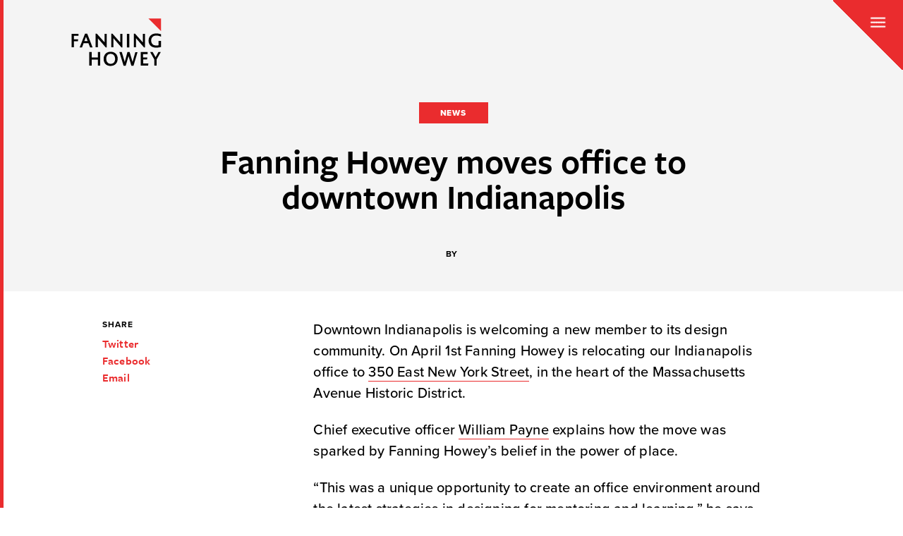

--- FILE ---
content_type: text/html; charset=UTF-8
request_url: https://fhai.com/firm/news/fanning-howey-moves-indianapolis-office-to-downtown/
body_size: 18781
content:
<!DOCTYPE html>
<html class="no-js" lang="en-US">
<head>
	<meta charset="UTF-8">
	
	<meta http-equiv="X-UA-Compatible" content="IE=Edge,chrome=1">
	<meta name="viewport" content="width=device-width, initial-scale=1, maximum-scale=1">
	
  <meta name="format-detection" content="telephone=no">
  <link rel="apple-touch-icon" sizes="180x180" href="/wp-content/themes/fanninghowey/assets/images/icons/apple-touch-icon.png">
  <link rel="icon" type="image/png" sizes="32x32" href="/wp-content/themes/fanninghowey/assets/images/icons/favicon-32x32.png">
  <link rel="icon" type="image/png" sizes="16x16" href="/wp-content/themes/fanninghowey/assets/images/icons/favicon-16x16.png">
  <link rel="manifest" href="/wp-content/themes/fanninghowey/assets/images/icons/site.webmanifest">
  <link rel="mask-icon" href="/wp-content/themes/fanninghowey/assets/images/icons/safari-pinned-tab.svg" color="#ea2c2e">
  <link rel="shortcut icon" href="/wp-content/themes/fanninghowey/assets/images/icons/favicon.ico">
  <meta name="msapplication-TileColor" content="#ea2c2e">
  <meta name="msapplication-config" content="/wp-content/themes/fanninghowey/assets/images/icons/browserconfig.xml">
  <meta name="theme-color" content="#ea2c2e">
  
  <link rel="stylesheet" href="https://use.typekit.net/ona4qcl.css">
  <link rel="profile" href="http://gmpg.org/xfn/11">
	<link rel="pingback" href="https://fhai.com/xmlrpc.php">
  <link rel="stylesheet" href="https://fhai.com/wp-content/themes/fanninghowey/assets/css/site.min.css" type="text/css" media="all">
  
  <script>
    // Picture element HTML5 shiv
    document.createElement( "picture" );
  </script>
    

    <!-- Global site tag (gtag.js) - Google Analytics -->
  <!-- Google tag (gtag.js) -->
  <script async src="https://www.googletagmanager.com/gtag/js?id=G-5DEW784DMK"></script>
  <script>
    window.dataLayer = window.dataLayer || [];
    function gtag(){dataLayer.push(arguments);}
    gtag('js', new Date()); gtag('config', 'G-5DEW784DMK');
  </script>
  <!-- End Google Analytics -->
  	
	<meta name='robots' content='index, follow, max-image-preview:large, max-snippet:-1, max-video-preview:-1' />

	<!-- This site is optimized with the Yoast SEO plugin v26.8 - https://yoast.com/product/yoast-seo-wordpress/ -->
	<title>Fanning Howey moves office to downtown Indianapolis - Fanning Howey</title>
	<meta name="description" content="Downtown Indianapolis is welcoming a new member to its design community. On April 1st Fanning Howey is relocating our Indianapolis office to 350 East New York Street, in the heart of the Massachusetts Avenue Historic District." />
	<link rel="canonical" href="https://fhai.com/firm/news/fanning-howey-moves-indianapolis-office-to-downtown/" />
	<meta property="og:locale" content="en_US" />
	<meta property="og:type" content="article" />
	<meta property="og:title" content="Fanning Howey moves office to downtown Indianapolis" />
	<meta property="og:description" content="Downtown Indianapolis is welcoming a new member to its design community. On April 1st Fanning Howey is relocating our Indianapolis office to 350 East New York Street, in the heart of the Massachusetts Avenue Historic District." />
	<meta property="og:url" content="https://fhai.com/firm/news/fanning-howey-moves-indianapolis-office-to-downtown/" />
	<meta property="og:site_name" content="Fanning Howey" />
	<meta property="article:publisher" content="https://www.facebook.com/FanningHowey/" />
	<meta property="article:modified_time" content="2019-03-06T17:56:59+00:00" />
	<meta property="og:image" content="https://fhai.com/wp-content/uploads/2018/06/office-indy-city-photos.jpg" />
	<meta property="og:image:width" content="1333" />
	<meta property="og:image:height" content="938" />
	<meta property="og:image:type" content="image/jpeg" />
	<meta name="twitter:card" content="summary_large_image" />
	<meta name="twitter:title" content="Fanning Howey moves office to downtown Indianapolis" />
	<meta name="twitter:description" content="Downtown Indianapolis is welcoming a new member to its design community. On April 1st Fanning Howey is relocating our Indianapolis office to 350 East New York Street, in the heart of the Massachusetts Avenue Historic District." />
	<meta name="twitter:image" content="https://fhai.com/wp-content/uploads/2018/06/office-indy-city-photos.jpg" />
	<meta name="twitter:site" content="@FanningHowey" />
	<meta name="twitter:label1" content="Est. reading time" />
	<meta name="twitter:data1" content="1 minute" />
	<script type="application/ld+json" class="yoast-schema-graph">{"@context":"https://schema.org","@graph":[{"@type":"WebPage","@id":"https://fhai.com/firm/news/fanning-howey-moves-indianapolis-office-to-downtown/","url":"https://fhai.com/firm/news/fanning-howey-moves-indianapolis-office-to-downtown/","name":"Fanning Howey moves office to downtown Indianapolis - Fanning Howey","isPartOf":{"@id":"https://fhai.com/#website"},"datePublished":"2019-03-06T15:00:16+00:00","dateModified":"2019-03-06T17:56:59+00:00","description":"Downtown Indianapolis is welcoming a new member to its design community. On April 1st Fanning Howey is relocating our Indianapolis office to 350 East New York Street, in the heart of the Massachusetts Avenue Historic District.","breadcrumb":{"@id":"https://fhai.com/firm/news/fanning-howey-moves-indianapolis-office-to-downtown/#breadcrumb"},"inLanguage":"en-US","potentialAction":[{"@type":"ReadAction","target":["https://fhai.com/firm/news/fanning-howey-moves-indianapolis-office-to-downtown/"]}]},{"@type":"BreadcrumbList","@id":"https://fhai.com/firm/news/fanning-howey-moves-indianapolis-office-to-downtown/#breadcrumb","itemListElement":[{"@type":"ListItem","position":1,"name":"Home","item":"https://fhai.com/"},{"@type":"ListItem","position":2,"name":"News","item":"https://fhai.com/firm/news/"},{"@type":"ListItem","position":3,"name":"Fanning Howey moves office to downtown Indianapolis"}]},{"@type":"WebSite","@id":"https://fhai.com/#website","url":"https://fhai.com/","name":"Fanning Howey","description":"","potentialAction":[{"@type":"SearchAction","target":{"@type":"EntryPoint","urlTemplate":"https://fhai.com/?s={search_term_string}"},"query-input":{"@type":"PropertyValueSpecification","valueRequired":true,"valueName":"search_term_string"}}],"inLanguage":"en-US"}]}</script>
	<!-- / Yoast SEO plugin. -->


<link rel="alternate" type="application/rss+xml" title="Fanning Howey &raquo; Feed" href="https://fhai.com/feed/" />
<link rel="alternate" type="application/rss+xml" title="Fanning Howey &raquo; Comments Feed" href="https://fhai.com/comments/feed/" />
<link rel="alternate" title="oEmbed (JSON)" type="application/json+oembed" href="https://fhai.com/wp-json/oembed/1.0/embed?url=https%3A%2F%2Ffhai.com%2Ffirm%2Fnews%2Ffanning-howey-moves-indianapolis-office-to-downtown%2F" />
<link rel="alternate" title="oEmbed (XML)" type="text/xml+oembed" href="https://fhai.com/wp-json/oembed/1.0/embed?url=https%3A%2F%2Ffhai.com%2Ffirm%2Fnews%2Ffanning-howey-moves-indianapolis-office-to-downtown%2F&#038;format=xml" />
<style id='wp-img-auto-sizes-contain-inline-css' type='text/css'>
img:is([sizes=auto i],[sizes^="auto," i]){contain-intrinsic-size:3000px 1500px}
/*# sourceURL=wp-img-auto-sizes-contain-inline-css */
</style>
<style id='wp-emoji-styles-inline-css' type='text/css'>

	img.wp-smiley, img.emoji {
		display: inline !important;
		border: none !important;
		box-shadow: none !important;
		height: 1em !important;
		width: 1em !important;
		margin: 0 0.07em !important;
		vertical-align: -0.1em !important;
		background: none !important;
		padding: 0 !important;
	}
/*# sourceURL=wp-emoji-styles-inline-css */
</style>
<style id='wp-block-library-inline-css' type='text/css'>
:root{--wp-block-synced-color:#7a00df;--wp-block-synced-color--rgb:122,0,223;--wp-bound-block-color:var(--wp-block-synced-color);--wp-editor-canvas-background:#ddd;--wp-admin-theme-color:#007cba;--wp-admin-theme-color--rgb:0,124,186;--wp-admin-theme-color-darker-10:#006ba1;--wp-admin-theme-color-darker-10--rgb:0,107,160.5;--wp-admin-theme-color-darker-20:#005a87;--wp-admin-theme-color-darker-20--rgb:0,90,135;--wp-admin-border-width-focus:2px}@media (min-resolution:192dpi){:root{--wp-admin-border-width-focus:1.5px}}.wp-element-button{cursor:pointer}:root .has-very-light-gray-background-color{background-color:#eee}:root .has-very-dark-gray-background-color{background-color:#313131}:root .has-very-light-gray-color{color:#eee}:root .has-very-dark-gray-color{color:#313131}:root .has-vivid-green-cyan-to-vivid-cyan-blue-gradient-background{background:linear-gradient(135deg,#00d084,#0693e3)}:root .has-purple-crush-gradient-background{background:linear-gradient(135deg,#34e2e4,#4721fb 50%,#ab1dfe)}:root .has-hazy-dawn-gradient-background{background:linear-gradient(135deg,#faaca8,#dad0ec)}:root .has-subdued-olive-gradient-background{background:linear-gradient(135deg,#fafae1,#67a671)}:root .has-atomic-cream-gradient-background{background:linear-gradient(135deg,#fdd79a,#004a59)}:root .has-nightshade-gradient-background{background:linear-gradient(135deg,#330968,#31cdcf)}:root .has-midnight-gradient-background{background:linear-gradient(135deg,#020381,#2874fc)}:root{--wp--preset--font-size--normal:16px;--wp--preset--font-size--huge:42px}.has-regular-font-size{font-size:1em}.has-larger-font-size{font-size:2.625em}.has-normal-font-size{font-size:var(--wp--preset--font-size--normal)}.has-huge-font-size{font-size:var(--wp--preset--font-size--huge)}.has-text-align-center{text-align:center}.has-text-align-left{text-align:left}.has-text-align-right{text-align:right}.has-fit-text{white-space:nowrap!important}#end-resizable-editor-section{display:none}.aligncenter{clear:both}.items-justified-left{justify-content:flex-start}.items-justified-center{justify-content:center}.items-justified-right{justify-content:flex-end}.items-justified-space-between{justify-content:space-between}.screen-reader-text{border:0;clip-path:inset(50%);height:1px;margin:-1px;overflow:hidden;padding:0;position:absolute;width:1px;word-wrap:normal!important}.screen-reader-text:focus{background-color:#ddd;clip-path:none;color:#444;display:block;font-size:1em;height:auto;left:5px;line-height:normal;padding:15px 23px 14px;text-decoration:none;top:5px;width:auto;z-index:100000}html :where(.has-border-color){border-style:solid}html :where([style*=border-top-color]){border-top-style:solid}html :where([style*=border-right-color]){border-right-style:solid}html :where([style*=border-bottom-color]){border-bottom-style:solid}html :where([style*=border-left-color]){border-left-style:solid}html :where([style*=border-width]){border-style:solid}html :where([style*=border-top-width]){border-top-style:solid}html :where([style*=border-right-width]){border-right-style:solid}html :where([style*=border-bottom-width]){border-bottom-style:solid}html :where([style*=border-left-width]){border-left-style:solid}html :where(img[class*=wp-image-]){height:auto;max-width:100%}:where(figure){margin:0 0 1em}html :where(.is-position-sticky){--wp-admin--admin-bar--position-offset:var(--wp-admin--admin-bar--height,0px)}@media screen and (max-width:600px){html :where(.is-position-sticky){--wp-admin--admin-bar--position-offset:0px}}

/*# sourceURL=wp-block-library-inline-css */
</style><style id='global-styles-inline-css' type='text/css'>
:root{--wp--preset--aspect-ratio--square: 1;--wp--preset--aspect-ratio--4-3: 4/3;--wp--preset--aspect-ratio--3-4: 3/4;--wp--preset--aspect-ratio--3-2: 3/2;--wp--preset--aspect-ratio--2-3: 2/3;--wp--preset--aspect-ratio--16-9: 16/9;--wp--preset--aspect-ratio--9-16: 9/16;--wp--preset--color--black: #000000;--wp--preset--color--cyan-bluish-gray: #abb8c3;--wp--preset--color--white: #ffffff;--wp--preset--color--pale-pink: #f78da7;--wp--preset--color--vivid-red: #cf2e2e;--wp--preset--color--luminous-vivid-orange: #ff6900;--wp--preset--color--luminous-vivid-amber: #fcb900;--wp--preset--color--light-green-cyan: #7bdcb5;--wp--preset--color--vivid-green-cyan: #00d084;--wp--preset--color--pale-cyan-blue: #8ed1fc;--wp--preset--color--vivid-cyan-blue: #0693e3;--wp--preset--color--vivid-purple: #9b51e0;--wp--preset--gradient--vivid-cyan-blue-to-vivid-purple: linear-gradient(135deg,rgb(6,147,227) 0%,rgb(155,81,224) 100%);--wp--preset--gradient--light-green-cyan-to-vivid-green-cyan: linear-gradient(135deg,rgb(122,220,180) 0%,rgb(0,208,130) 100%);--wp--preset--gradient--luminous-vivid-amber-to-luminous-vivid-orange: linear-gradient(135deg,rgb(252,185,0) 0%,rgb(255,105,0) 100%);--wp--preset--gradient--luminous-vivid-orange-to-vivid-red: linear-gradient(135deg,rgb(255,105,0) 0%,rgb(207,46,46) 100%);--wp--preset--gradient--very-light-gray-to-cyan-bluish-gray: linear-gradient(135deg,rgb(238,238,238) 0%,rgb(169,184,195) 100%);--wp--preset--gradient--cool-to-warm-spectrum: linear-gradient(135deg,rgb(74,234,220) 0%,rgb(151,120,209) 20%,rgb(207,42,186) 40%,rgb(238,44,130) 60%,rgb(251,105,98) 80%,rgb(254,248,76) 100%);--wp--preset--gradient--blush-light-purple: linear-gradient(135deg,rgb(255,206,236) 0%,rgb(152,150,240) 100%);--wp--preset--gradient--blush-bordeaux: linear-gradient(135deg,rgb(254,205,165) 0%,rgb(254,45,45) 50%,rgb(107,0,62) 100%);--wp--preset--gradient--luminous-dusk: linear-gradient(135deg,rgb(255,203,112) 0%,rgb(199,81,192) 50%,rgb(65,88,208) 100%);--wp--preset--gradient--pale-ocean: linear-gradient(135deg,rgb(255,245,203) 0%,rgb(182,227,212) 50%,rgb(51,167,181) 100%);--wp--preset--gradient--electric-grass: linear-gradient(135deg,rgb(202,248,128) 0%,rgb(113,206,126) 100%);--wp--preset--gradient--midnight: linear-gradient(135deg,rgb(2,3,129) 0%,rgb(40,116,252) 100%);--wp--preset--font-size--small: 13px;--wp--preset--font-size--medium: 20px;--wp--preset--font-size--large: 36px;--wp--preset--font-size--x-large: 42px;--wp--preset--spacing--20: 0.44rem;--wp--preset--spacing--30: 0.67rem;--wp--preset--spacing--40: 1rem;--wp--preset--spacing--50: 1.5rem;--wp--preset--spacing--60: 2.25rem;--wp--preset--spacing--70: 3.38rem;--wp--preset--spacing--80: 5.06rem;--wp--preset--shadow--natural: 6px 6px 9px rgba(0, 0, 0, 0.2);--wp--preset--shadow--deep: 12px 12px 50px rgba(0, 0, 0, 0.4);--wp--preset--shadow--sharp: 6px 6px 0px rgba(0, 0, 0, 0.2);--wp--preset--shadow--outlined: 6px 6px 0px -3px rgb(255, 255, 255), 6px 6px rgb(0, 0, 0);--wp--preset--shadow--crisp: 6px 6px 0px rgb(0, 0, 0);}:where(.is-layout-flex){gap: 0.5em;}:where(.is-layout-grid){gap: 0.5em;}body .is-layout-flex{display: flex;}.is-layout-flex{flex-wrap: wrap;align-items: center;}.is-layout-flex > :is(*, div){margin: 0;}body .is-layout-grid{display: grid;}.is-layout-grid > :is(*, div){margin: 0;}:where(.wp-block-columns.is-layout-flex){gap: 2em;}:where(.wp-block-columns.is-layout-grid){gap: 2em;}:where(.wp-block-post-template.is-layout-flex){gap: 1.25em;}:where(.wp-block-post-template.is-layout-grid){gap: 1.25em;}.has-black-color{color: var(--wp--preset--color--black) !important;}.has-cyan-bluish-gray-color{color: var(--wp--preset--color--cyan-bluish-gray) !important;}.has-white-color{color: var(--wp--preset--color--white) !important;}.has-pale-pink-color{color: var(--wp--preset--color--pale-pink) !important;}.has-vivid-red-color{color: var(--wp--preset--color--vivid-red) !important;}.has-luminous-vivid-orange-color{color: var(--wp--preset--color--luminous-vivid-orange) !important;}.has-luminous-vivid-amber-color{color: var(--wp--preset--color--luminous-vivid-amber) !important;}.has-light-green-cyan-color{color: var(--wp--preset--color--light-green-cyan) !important;}.has-vivid-green-cyan-color{color: var(--wp--preset--color--vivid-green-cyan) !important;}.has-pale-cyan-blue-color{color: var(--wp--preset--color--pale-cyan-blue) !important;}.has-vivid-cyan-blue-color{color: var(--wp--preset--color--vivid-cyan-blue) !important;}.has-vivid-purple-color{color: var(--wp--preset--color--vivid-purple) !important;}.has-black-background-color{background-color: var(--wp--preset--color--black) !important;}.has-cyan-bluish-gray-background-color{background-color: var(--wp--preset--color--cyan-bluish-gray) !important;}.has-white-background-color{background-color: var(--wp--preset--color--white) !important;}.has-pale-pink-background-color{background-color: var(--wp--preset--color--pale-pink) !important;}.has-vivid-red-background-color{background-color: var(--wp--preset--color--vivid-red) !important;}.has-luminous-vivid-orange-background-color{background-color: var(--wp--preset--color--luminous-vivid-orange) !important;}.has-luminous-vivid-amber-background-color{background-color: var(--wp--preset--color--luminous-vivid-amber) !important;}.has-light-green-cyan-background-color{background-color: var(--wp--preset--color--light-green-cyan) !important;}.has-vivid-green-cyan-background-color{background-color: var(--wp--preset--color--vivid-green-cyan) !important;}.has-pale-cyan-blue-background-color{background-color: var(--wp--preset--color--pale-cyan-blue) !important;}.has-vivid-cyan-blue-background-color{background-color: var(--wp--preset--color--vivid-cyan-blue) !important;}.has-vivid-purple-background-color{background-color: var(--wp--preset--color--vivid-purple) !important;}.has-black-border-color{border-color: var(--wp--preset--color--black) !important;}.has-cyan-bluish-gray-border-color{border-color: var(--wp--preset--color--cyan-bluish-gray) !important;}.has-white-border-color{border-color: var(--wp--preset--color--white) !important;}.has-pale-pink-border-color{border-color: var(--wp--preset--color--pale-pink) !important;}.has-vivid-red-border-color{border-color: var(--wp--preset--color--vivid-red) !important;}.has-luminous-vivid-orange-border-color{border-color: var(--wp--preset--color--luminous-vivid-orange) !important;}.has-luminous-vivid-amber-border-color{border-color: var(--wp--preset--color--luminous-vivid-amber) !important;}.has-light-green-cyan-border-color{border-color: var(--wp--preset--color--light-green-cyan) !important;}.has-vivid-green-cyan-border-color{border-color: var(--wp--preset--color--vivid-green-cyan) !important;}.has-pale-cyan-blue-border-color{border-color: var(--wp--preset--color--pale-cyan-blue) !important;}.has-vivid-cyan-blue-border-color{border-color: var(--wp--preset--color--vivid-cyan-blue) !important;}.has-vivid-purple-border-color{border-color: var(--wp--preset--color--vivid-purple) !important;}.has-vivid-cyan-blue-to-vivid-purple-gradient-background{background: var(--wp--preset--gradient--vivid-cyan-blue-to-vivid-purple) !important;}.has-light-green-cyan-to-vivid-green-cyan-gradient-background{background: var(--wp--preset--gradient--light-green-cyan-to-vivid-green-cyan) !important;}.has-luminous-vivid-amber-to-luminous-vivid-orange-gradient-background{background: var(--wp--preset--gradient--luminous-vivid-amber-to-luminous-vivid-orange) !important;}.has-luminous-vivid-orange-to-vivid-red-gradient-background{background: var(--wp--preset--gradient--luminous-vivid-orange-to-vivid-red) !important;}.has-very-light-gray-to-cyan-bluish-gray-gradient-background{background: var(--wp--preset--gradient--very-light-gray-to-cyan-bluish-gray) !important;}.has-cool-to-warm-spectrum-gradient-background{background: var(--wp--preset--gradient--cool-to-warm-spectrum) !important;}.has-blush-light-purple-gradient-background{background: var(--wp--preset--gradient--blush-light-purple) !important;}.has-blush-bordeaux-gradient-background{background: var(--wp--preset--gradient--blush-bordeaux) !important;}.has-luminous-dusk-gradient-background{background: var(--wp--preset--gradient--luminous-dusk) !important;}.has-pale-ocean-gradient-background{background: var(--wp--preset--gradient--pale-ocean) !important;}.has-electric-grass-gradient-background{background: var(--wp--preset--gradient--electric-grass) !important;}.has-midnight-gradient-background{background: var(--wp--preset--gradient--midnight) !important;}.has-small-font-size{font-size: var(--wp--preset--font-size--small) !important;}.has-medium-font-size{font-size: var(--wp--preset--font-size--medium) !important;}.has-large-font-size{font-size: var(--wp--preset--font-size--large) !important;}.has-x-large-font-size{font-size: var(--wp--preset--font-size--x-large) !important;}
/*# sourceURL=global-styles-inline-css */
</style>

<style id='classic-theme-styles-inline-css' type='text/css'>
/*! This file is auto-generated */
.wp-block-button__link{color:#fff;background-color:#32373c;border-radius:9999px;box-shadow:none;text-decoration:none;padding:calc(.667em + 2px) calc(1.333em + 2px);font-size:1.125em}.wp-block-file__button{background:#32373c;color:#fff;text-decoration:none}
/*# sourceURL=/wp-includes/css/classic-themes.min.css */
</style>
<link rel="https://api.w.org/" href="https://fhai.com/wp-json/" /><link rel="EditURI" type="application/rsd+xml" title="RSD" href="https://fhai.com/xmlrpc.php?rsd" />
<meta name="generator" content="WordPress 6.9" />
<link rel='shortlink' href='https://fhai.com/?p=1820' />
</head>
<body class="wp-singular news-template-default single single-news postid-1820 wp-theme-fanninghowey site"><div id="svgs" class="site-svgs">
<svg role="img">
  <symbol id="linkedin" viewBox="0 0 50 50">
    <path class="st0" d="M1.5,16.9h9.6v30.6H1.5V16.9z M6.1,13.1L6.1,13.1c-3.6,0-5.8-2.3-5.8-5.3c0-3,2.3-5.3,5.9-5.3
      	c3.6,0,5.7,2.3,5.8,5.3C12,10.8,9.7,13.1,6.1,13.1z M49.8,47.5H38.8V31.7c0-4.1-1.7-7-5.5-7c-2.9,0-4.5,1.9-5.2,3.7
      	c-0.3,0.7-0.2,1.6-0.2,2.5v16.5H17c0,0,0.1-28,0-30.6h10.8v4.8c0.6-2.1,4.1-5.1,9.6-5.1c6.9,0,12.2,4.4,12.2,13.9V47.5z"/>
  </symbol>
  <symbol id="instagram" viewBox="0 0 50 50">
    <path class="st0" d="M41.2,11.8c0,1.6-1.3,3-3,3c-1.6,0-3-1.3-3-3s1.3-3,3-3C39.9,8.8,41.2,10.1,41.2,11.8z M25,33.2
    	c-4.6,0-8.3-3.7-8.3-8.2s3.7-8.3,8.3-8.3s8.3,3.7,8.3,8.3c0,2.2-0.9,4.3-2.4,5.8C29.3,32.4,27.2,33.2,25,33.2z M25,12.3
    	c-7,0-12.7,5.7-12.7,12.7c0,7,5.7,12.7,12.7,12.7S37.7,32,37.7,25C37.7,18,32,12.3,25,12.3z M45.1,35c0,1.6-0.3,3.1-0.9,4.6
    	c-0.8,2.2-2.5,3.9-4.7,4.7c-1.5,0.5-3,0.8-4.6,0.9c-2.6,0.1-3.4,0.1-10,0.1s-7.4,0-10-0.1c-1.6,0-3.1-0.3-4.6-0.9
    	c-1.1-0.4-2-1-2.8-1.9c-0.8-0.8-1.5-1.8-1.9-2.8c-0.5-1.5-0.8-3-0.9-4.6c-0.1-2.6-0.1-3.4-0.1-10s0-7.4,0.1-10
    	c0-1.6,0.3-3.1,0.9-4.6c0.4-1.1,1-2,1.9-2.8c0.8-0.8,1.8-1.5,2.8-1.9c1.5-0.5,3-0.8,4.6-0.9c2.6-0.1,3.4-0.1,10-0.1s7.4,0,10,0.1
    	c1.6,0,3.1,0.3,4.6,0.9c1.1,0.4,2,1,2.8,1.9c0.8,0.8,1.5,1.8,1.9,2.8c0.5,1.5,0.8,3,0.9,4.6c0.1,2.6,0.1,3.4,0.1,10
    	S45.3,32.4,45.1,35z M49.6,14.8c0-2.1-0.4-4.1-1.2-6c-0.6-1.7-1.6-3.1-2.9-4.4c-1.2-1.3-2.7-2.2-4.4-2.9c-1.9-0.7-4-1.1-6-1.2
    	C32.6,0.3,31.7,0.2,25,0.2s-7.6,0-10.2,0.1c-2.1,0-4.1,0.4-6,1.2C7.1,2.2,5.6,3.1,4.4,4.4C3.1,5.6,2.2,7.1,1.5,8.8
    	c-0.7,1.9-1.1,4-1.2,6C0.3,17.4,0.2,18.3,0.2,25s0,7.6,0.1,10.2c0,2.1,0.4,4.1,1.2,6c0.6,1.7,1.6,3.1,2.9,4.4
    	c1.2,1.3,2.7,2.2,4.4,2.9c1.9,0.7,4,1.1,6,1.2c2.6,0.1,3.5,0.1,10.2,0.1s7.6,0,10.2-0.1c2.1,0,4.1-0.4,6-1.2c3.3-1.3,6-3.9,7.2-7.2
    	c0.7-1.9,1.1-4,1.2-6c0.1-2.6,0.1-3.5,0.1-10.2S49.7,17.4,49.6,14.8z"/>
  </symbol>
  <symbol id="twitter" viewBox="0 0 50 50">
    <path d="M0.1,0l19.3,27.6L0,50h4.4l17-19.6L35.1,50H50L29.6,20.9L47.7,0h-4.4L27.7,18.1L15,0H0.1z M6.6,3.4h6.8l30.2,43.1h-6.8
	L6.6,3.4z"/>
  </symbol>
  <symbol id="youtube" viewBox="0 0 50 50">
    <path class="st0" d="M19.8,31.5l0-14.1l13.5,7.1L19.8,31.5z M49.4,15c0,0-0.5-3.5-2-5c-1.9-2-4-2-5-2.1
    	C35.5,7.3,25,7.3,25,7.3h0c0,0-10.5,0-17.5,0.5C6.6,8,4.4,8,2.5,10c-1.5,1.5-2,5-2,5S0.1,19,0.1,23.1v3.8C0.1,31,0.6,35,0.6,35
    	s0.5,3.5,2,5C4.4,42,6.9,42,8,42.2c4,0.4,17,0.5,17,0.5s10.5,0,17.5-0.5c1-0.1,3.1-0.1,5-2.1c1.5-1.5,2-5,2-5s0.5-4.1,0.5-8.1v-3.8
    	C49.9,19,49.4,15,49.4,15L49.4,15z"/>
  </symbol>
  <symbol id="vimeo" viewBox="0 0 50 50">
    <path d="M49.2,13.9c-0.5,2.9-1.5,5.9-3,8.9c-1.5,3-3.1,5.7-4.8,8c-1.8,2.3-3.6,4.5-5.7,6.6c-2,2.1-3.8,3.8-5.3,5
    	c-1.5,1.2-2.8,2.2-3.9,2.9c-1.2,0.7-2.3,1-3.4,1c-1,0-2-0.3-3-0.9c-0.9-0.6-1.7-1.3-2.4-2.1c-0.7-0.8-1.2-1.6-1.6-2.4
    	c-0.5-1.1-1.9-5.3-4.2-12.8c-2.3-7.4-3.6-11.4-4.1-12c0-0.1-0.1-0.1-0.2-0.2c-0.1-0.1-0.3-0.1-0.6-0.2c-0.3-0.1-0.6-0.1-1,0
    	c-0.4,0.1-0.9,0.3-1.6,0.6c-0.7,0.3-1.4,0.8-2.1,1.4l-2-2.6c1.6-1.9,3.1-3.5,4.7-5C6.8,8.8,8.1,7.7,9.3,7c1.2-0.8,2.2-1.4,3.1-1.8
    	c0.9-0.5,1.6-0.8,2.1-0.9L15.2,4C15.5,4,15.8,4,16.2,4c0.5,0,1,0.1,1.5,0.3C18.4,4.5,19,5,19.5,5.7C20,6.4,20.4,7.2,20.7,8
    	c0.4,0.9,0.7,1.9,0.9,3.1s0.5,2.3,0.6,3.3c0.2,1,0.4,2.2,0.6,3.4s0.4,2.2,0.6,3c0.9,3.6,1.6,6.1,2.2,7.6c0.6,1.5,1.1,2.2,1.8,2.2
    	c0.7,0,1.6-0.8,2.8-2.4c1.2-1.6,2.5-3.7,4-6.5c0.7-1.4,1.1-2.7,1.1-3.9c0-0.4,0-0.7-0.1-1c-0.3-1.5-1-2.4-2.2-2.8
    	c-0.3-0.1-0.7-0.2-1-0.2c-1,0-2.2,0.4-3.5,1.1c0.6-3.7,2.5-6.7,5.7-8.9c2.4-1.7,4.9-2.6,7.4-2.6c0.3,0,0.7,0,1,0
    	c2.9,0.2,4.9,1.5,5.9,3.8c0.5,1.1,0.8,2.3,0.8,3.8C49.5,12.1,49.4,13,49.2,13.9z"/>
  </symbol>
  <symbol id="facebook" viewBox="0 0 50 50">
    <path class="st0" d="M26.7,50H2.8C1.2,50,0,48.8,0,47.2V2.8C0,1.2,1.2,0,2.8,0h44.5C48.8,0,50,1.2,50,2.8v44.5
    	c0,1.5-1.2,2.8-2.8,2.8H34.5V30.6H41l1-7.5h-7.5v-4.8c0-2.2,0.6-3.7,3.7-3.7l4,0V7.8c-0.7-0.1-3.1-0.3-5.8-0.3
    	c-5.8,0-9.7,3.5-9.7,10v5.6h-6.5v7.5h6.5V50L26.7,50z"/>
  </symbol>
  <symbol id="pinterest" viewBox="0 0 50 50">
  	<path d="M33.2,30.7c-2,1.7-6.7,2.9-9.3,1c-0.4-0.3-0.5-1.1-1-0.8c-0.7,3.1-1.7,6.7-3.1,9.1h-2c0,0,0,0,0,0
  		c-0.3-1.2-0.1-3.7,0.1-4.9c0.5-3.1,2.4-7.2,2.4-10.3c0-1.3-0.7-2.7-0.5-4.2c0.4-2.7,4.3-5.2,5.6-2.1c1.5,3.6-3.3,8-0.6,10.5
  		c0.5,0.5,1.9,0.9,3,0.6c5.6-1.1,6.3-12.8,1.8-15.5c-6.6-3.9-14,2.1-13.3,8.4c0.2,2.4,2.7,3.7,0.6,5.8c-3.1-1.2-4.2-3.4-4.2-6.9
  		c0.1-7.5,7-12.2,14.6-11.3c4.9,0.6,9.1,4.5,9.6,9C37.5,23.1,36.1,28.2,33.2,30.7z"/>
  </symbol>
  <symbol id="gt" viewBox="0 0 7 22">
    <path d="M1.765,21.074 L-0.001,21.074 L5.236,10.011 L-0.001,0.003 L1.765,0.003 L7.000,10.011 L1.765,21.074 Z"/>
  </symbol>
  <symbol id="lt" viewBox="0 0 7 22">
    <path d="M5.234,21.069 L6.999,21.069 L1.765,10.008 L6.999,-0.001 L5.234,-0.001 L0.001,10.008 L5.234,21.069 Z"/>
  </symbol>
  <symbol id="up" viewBox="0 0 21 7">
    <path d="M21.011,5.235 L21.011,7.000 L9.983,1.764 L0.003,7.000 L0.003,5.235 L9.983,-0.001 L21.011,5.235 Z"/>
  </symbol>
  <symbol id="user" viewBox="0 0 26.8 29.8">
  	<path d="M25.4,29.4h-24c-0.6,0-1-0.4-1-1c0-7.7,4.2-10.1,9.1-10.8c-1.9-1.8-3.1-4.9-3.1-8.2c0-5.7,2.6-9,7-9c4.4,0,7,3.3,7,9
    		c0,3.3-1.3,6.4-3.1,8.2c5,0.7,9.1,3.1,9.1,10.8C26.4,28.9,25.9,29.4,25.4,29.4z M2.4,27.4h21.9c-0.4-6.6-4.5-8-11-8
    		S2.8,20.7,2.4,27.4z M13.4,2.4c-4.1,0-5,3.8-5,7c0,4.5,2.7,8,5,8c2.3,0,5-3.5,5-8C18.4,6.2,17.5,2.4,13.4,2.4z"/>
  </symbol>
  <symbol id="mail" viewBox="0 0 32 32">
    <path d="M30,27H2c-0.6,0-1-0.4-1-1V6c0-0.1,0-0.2,0-0.3c0-0.1,0.1-0.2,0.2-0.3c0.1-0.1,0.2-0.2,0.3-0.3C1.7,5,1.8,5,1.9,5
		C2,5,2,5,2,5h28c0,0,0,0,0.1,0c0.1,0,0.3,0,0.4,0.1c0.1,0.1,0.2,0.1,0.3,0.3c0.1,0.1,0.1,0.2,0.2,0.3c0,0.1,0,0.2,0,0.3v20
		C31,26.6,30.6,27,30,27z M3,25h26V7.9l-12.4,8.9c-0.3,0.2-0.8,0.2-1.2,0L3,7.9V25z M5.1,7L16,14.8L26.9,7H5.1z"/>
  </symbol>
  <symbol id="phone" viewBox="0 0 50 50">
    <path d="M48.3,5.3c-3.1-3.1-6.9-8.5-12.5-1.5c-5.7,7.1-2.9,9,0.3,12.2c2.2,2.2-2.4,7.9-7.3,12.8c-4.9,4.9-10.5,9.5-12.8,7.3
    	c-3.2-3.2-5.2-6-12.2-0.3c-7.1,5.7-1.6,9.4,1.5,12.5c3.6,3.6,16.9,0.2,30.1-13C48.5,22.2,51.9,8.8,48.3,5.3z"/>
  </symbol>
  <symbol id="play" viewBox="0 0 21.6 21.6">
    <polygon points="3.5,2.2 3.5,19.4 18.1,10.8 "/>
  </symbol>
  <symbol id="threesixty" viewBox="0 0 21.6 21.6">
  <path d="M16.7,10.2c0-0.1,0-0.2,0-0.3l0-0.2c0,0,0-0.2,0-0.1l0-0.1l-1.2,0.1v0c0,0.1,0,0.1,0,0.2c0,0,0,0.7,0,0.7l0,0
  	l0,0l0,0v0v0v0v0v0v0l0,0l0,0l0,0v0v0v0v0.1v0v0.1c0,0.9-0.1,1.9-0.2,2.9c0.4-0.1,0.9-0.3,1.3-0.4c0.1-0.8,0.1-1.6,0.1-2.4
  	c0-0.1,0-0.3,0-0.4L16.7,10.2L16.7,10.2z M4.2,15.5l-3.4-1l0.7-0.7C0.6,13,0,12,0,10.8c0-0.9,0.3-1.7,0.9-2.4c0.8-1,2-1.8,3.3-2.3
  	C4.1,6.6,4,7.1,4,7.6c-0.6,0.3-1.1,0.6-1.6,1c-0.6,0.5-1,1.1-1.1,1.9c-0.1,0.5,0,1,0.3,1.4c0.2,0.4,0.5,0.7,0.8,1l0.7-0.7L4.2,15.5
  	L4.2,15.5z M8.4,5.1c0.8-0.1,1.7-0.1,2.4-0.1c1.8,0,3.6,0.2,5.2,0.7c2.3,0.7,5.5,2.3,5.6,5.1c0,0.9-0.3,1.7-0.9,2.4
  	c-2.2,2.6-6.7,3.5-9.9,3.5c-0.9,0-1.8-0.1-2.7-0.2l0.2-1.2c0.8,0.1,1.7,0.2,2.5,0.2c2.7,0,6.3-0.6,8.4-2.5c0.6-0.6,1.2-1.3,1.2-2.2
  	c0-1.5-1.4-2.5-2.6-3.1c-2.1-1.1-4.7-1.5-7-1.5c-0.9,0-1.9,0.1-2.9,0.2C8.1,5.9,8.2,5.5,8.4,5.1L8.4,5.1z M14,17.6
  	c0.5-0.1,1-0.2,1.5-0.3c-0.9,2.1-2.4,4.2-4.7,4.2c-0.9,0-1.7-0.3-2.4-0.9c-2.6-2.2-3.5-6.7-3.5-9.9c0-1.8,0.2-3.6,0.7-5.2
  	C6.3,3.2,8,0,10.8,0c1.5,0,2.6,0.9,3.5,2L15,1.5l0.6,3.5l-3.1-1.6l0.8-0.6c-0.6-0.8-1.5-1.5-2.5-1.5c-1.5,0-2.5,1.4-3.1,2.6
  	c-1.1,2.1-1.5,4.7-1.5,7c0,2.7,0.6,6.3,2.5,8.4c0.6,0.6,1.3,1.2,2.2,1.2c1.5,0,2.5-1.4,3.1-2.6L14,17.6z M8,10.7c0.1,0,0.1,0,0.2,0
  	c0.1,0,0.1-0.1,0.1-0.1c0,0,0.1-0.1,0.1-0.2c0-0.1,0-0.2-0.1-0.3C8.2,10,8.1,10,8,10c-0.1,0-0.2,0-0.3,0.1s-0.1,0.2-0.1,0.3H7.1
  	c0-0.1,0-0.3,0.1-0.4c0-0.1,0.1-0.2,0.2-0.3c0.1-0.1,0.2-0.1,0.3-0.2c0.1,0,0.2-0.1,0.4-0.1c0.1,0,0.2,0,0.3,0s0.2,0.1,0.3,0.1
  	C8.7,9.8,8.8,9.9,8.8,10c0.1,0.1,0.1,0.2,0.1,0.3c0,0.1,0,0.2-0.1,0.3c-0.1,0.1-0.2,0.2-0.3,0.2v0c0.1,0,0.3,0.1,0.3,0.2
  	S9,11.3,9,11.4c0,0.1,0,0.3-0.1,0.4C8.9,11.9,8.8,12,8.7,12c-0.1,0.1-0.2,0.1-0.3,0.2c-0.1,0-0.2,0.1-0.4,0.1c-0.1,0-0.3,0-0.4-0.1
  	c-0.1,0-0.2-0.1-0.3-0.2c-0.1-0.1-0.1-0.2-0.2-0.3c0-0.1-0.1-0.3-0.1-0.4h0.5c0,0.1,0,0.1,0,0.2c0,0.1,0,0.1,0.1,0.2
  	c0,0,0.1,0.1,0.1,0.1c0.1,0,0.1,0,0.2,0c0.1,0,0.2,0,0.3-0.1c0.1-0.1,0.1-0.2,0.1-0.3c0-0.1,0-0.2-0.1-0.2s-0.1-0.1-0.1-0.1
  	c-0.1,0-0.1,0-0.2,0c-0.1,0-0.1,0-0.2,0v-0.4C7.9,10.7,8,10.7,8,10.7z M10.4,10c-0.1-0.1-0.1-0.1-0.2-0.1c-0.1,0-0.2,0-0.2,0.1
  	c-0.1,0.1-0.1,0.1-0.2,0.2c0,0.1-0.1,0.2-0.1,0.3c0,0.1,0,0.2,0,0.2l0,0c0.1-0.1,0.2-0.2,0.3-0.2c0.1,0,0.2-0.1,0.3-0.1
  	c0.1,0,0.2,0,0.3,0.1c0.1,0,0.2,0.1,0.3,0.2c0.1,0.1,0.1,0.2,0.2,0.3s0,0.2,0,0.3c0,0.1,0,0.3-0.1,0.4c0,0.1-0.1,0.2-0.2,0.3
  	c-0.1,0.1-0.2,0.2-0.3,0.2c-0.1,0-0.2,0.1-0.4,0.1c-0.2,0-0.4,0-0.5-0.1c-0.1-0.1-0.2-0.2-0.3-0.3s-0.1-0.3-0.2-0.4s0-0.3,0-0.5
  	c0-0.2,0-0.3,0.1-0.5c0-0.2,0.1-0.3,0.2-0.4c0.1-0.1,0.2-0.2,0.3-0.3c0.1-0.1,0.3-0.1,0.5-0.1c0.1,0,0.2,0,0.3,0
  	c0.1,0,0.2,0.1,0.3,0.1c0.1,0.1,0.1,0.1,0.2,0.2c0,0.1,0.1,0.2,0.1,0.3h-0.5C10.5,10.2,10.5,10.1,10.4,10z M10,10.9
  	c-0.1,0-0.1,0.1-0.1,0.1c0,0-0.1,0.1-0.1,0.2c0,0.1,0,0.1,0,0.2c0,0.1,0,0.1,0,0.2s0,0.1,0.1,0.2s0.1,0.1,0.1,0.1c0.1,0,0.1,0,0.2,0
  	c0.1,0,0.1,0,0.2,0c0,0,0.1-0.1,0.1-0.1c0,0,0.1-0.1,0.1-0.2c0-0.1,0-0.1,0-0.2c0-0.1,0-0.1,0-0.2s0-0.1-0.1-0.2s-0.1-0.1-0.1-0.1
  	c-0.1,0-0.1,0-0.2,0C10.1,10.9,10,10.9,10,10.9z M11.3,10.3c0.1-0.2,0.1-0.3,0.2-0.4c0.1-0.1,0.2-0.2,0.3-0.2c0.1,0,0.2-0.1,0.4-0.1
  	c0.1,0,0.3,0,0.4,0.1s0.2,0.1,0.3,0.2c0.1,0.1,0.2,0.2,0.2,0.4c0.1,0.2,0.1,0.4,0.1,0.6c0,0.3,0,0.5-0.1,0.7
  	C13,11.7,13,11.9,12.9,12c-0.1,0.1-0.2,0.2-0.3,0.2s-0.2,0.1-0.4,0.1c-0.1,0-0.3,0-0.4-0.1c-0.1,0-0.2-0.1-0.3-0.2
  	c-0.1-0.1-0.2-0.2-0.2-0.4c-0.1-0.2-0.1-0.4-0.1-0.7C11.2,10.6,11.3,10.4,11.3,10.3z M11.8,11.2c0,0.1,0,0.2,0,0.3
  	c0,0.1,0.1,0.2,0.1,0.3c0.1,0.1,0.1,0.1,0.2,0.1c0.1,0,0.2,0,0.3-0.1c0.1-0.1,0.1-0.2,0.1-0.3c0-0.1,0-0.2,0-0.3c0-0.1,0-0.2,0-0.3
  	c0,0,0-0.1,0-0.2c0-0.1,0-0.1,0-0.2c0-0.1,0-0.1,0-0.2s0-0.1-0.1-0.2c0-0.1-0.1-0.1-0.1-0.1s-0.1,0-0.2,0s-0.1,0-0.2,0
  	c0,0-0.1,0.1-0.1,0.1c0,0.1-0.1,0.1-0.1,0.2s0,0.1,0,0.2c0,0.1,0,0.1,0,0.2s0,0.1,0,0.2C11.8,11,11.8,11.1,11.8,11.2z M13.4,9.7
  	c0.1-0.1,0.3-0.2,0.5-0.2c0.2,0,0.3,0.1,0.5,0.2c0.1,0.1,0.2,0.3,0.2,0.5s-0.1,0.4-0.2,0.5c-0.1,0.1-0.3,0.2-0.5,0.2
  	c-0.2,0-0.3-0.1-0.5-0.2c-0.1-0.1-0.2-0.3-0.2-0.5S13.3,9.8,13.4,9.7z M13.7,10.3c0,0,0,0.1,0,0.1c0,0,0,0.1,0.1,0.1
  	c0,0,0.1,0,0.1,0c0,0,0.1,0,0.1,0c0,0,0.1,0,0.1-0.1c0,0,0-0.1,0-0.1c0,0,0-0.1,0-0.1c0,0,0-0.1,0-0.1s0-0.1,0-0.1
  	c0,0,0-0.1-0.1-0.1c0,0-0.1,0-0.1,0c0,0-0.1,0-0.1,0c0,0-0.1,0-0.1,0.1c0,0,0,0.1,0,0.1s0,0.1,0,0.1C13.7,10.2,13.7,10.3,13.7,10.3z
  	"/>
  </symbol>
  <symbol id="camera" viewBox="0 0 32 32">
  	<path d="M30,27H2c-0.6,0-1-0.4-1-1V8c0-0.6,0.4-1,1-1h6.5l2.7-3.6C11.4,3.1,11.7,3,12,3h8c0.3,0,0.6,0.1,0.8,0.4L23.5,7H30
  		c0.6,0,1,0.4,1,1v18C31,26.6,30.6,27,30,27z M3,25h26V9h-6c-0.3,0-0.6-0.1-0.8-0.4L19.5,5h-7L9.8,8.6C9.6,8.9,9.3,9,9,9H3V25z"/>
  	<path d="M16,22c-3.3,0-6-2.7-6-6s2.7-6,6-6s6,2.7,6,6S19.3,22,16,22z M16,12c-2.2,0-4,1.8-4,4c0,2.2,1.8,4,4,4c2.2,0,4-1.8,4-4
  		C20,13.8,18.2,12,16,12z"/>
  </symbol>
  <symbol id="listview" viewBox="0 0 32 32">
    <rect x="1.8" y="6.1" width="5.6" height="2.9"/>
    <rect x="13.1" y="6.1" width="17" height="2.9"/>
    <rect x="1.8" y="14.6" width="5.6" height="2.9"/>
    <rect x="13.1" y="14.6" width="17" height="2.9"/>
    <rect x="1.8" y="23.1" width="5.6" height="2.9"/>
    <rect x="13.1" y="23.1" width="17" height="2.9"/>
  </symbol>
  <symbol id="plus" viewBox="0 0 22 20">
    <path d="M21.281,11.028 L0.719,11.028 L0.719,8.972 L10.000,8.972 L10.000,0.000 L12.000,0.000 L12.000,8.972 L21.281,8.972 L21.281,11.028 ZM12.000,20.000 L10.000,20.000 L10.000,15.000 L12.000,15.000 L12.000,20.000 Z"/>
  </symbol>
  <symbol id="filters" viewBox="0 0 100 100">
    <path d="M18.8,27.5v-3.8c0-1.8-1.5-3.3-3.3-3.3s-3.3,1.5-3.3,3.3v3.8C7.5,29,4,33.2,4,38.5s3.5,9.5,8.2,11v26.8
    	c0,1.8,1.5,3.3,3.3,3.3s3.3-1.5,3.3-3.3V49.5c4.8-1.5,8.2-5.8,8.2-11S23.6,29,18.8,27.5z M15.5,43.4c-2.8,0-4.9-2.3-4.9-4.9
    	c0-2.8,2.1-4.9,4.9-4.9s4.9,2.1,4.9,4.9C20.4,41.1,18.3,43.4,15.5,43.4z M53.3,50.5V23.7c0-1.8-1.5-3.3-3.3-3.3s-3.3,1.5-3.3,3.3
    	v26.8c-4.8,1.5-8.2,5.8-8.2,11s3.4,9.5,8.2,11v3.8c0,1.8,1.5,3.3,3.3,3.3s3.3-1.5,3.3-3.3v-3.8c4.8-1.5,8.2-5.8,8.2-11
    	S58.1,52,53.3,50.5z M50,66.4c-2.8,0-4.9-2.3-4.9-4.9c0-2.8,2.1-4.9,4.9-4.9s4.9,2.1,4.9,4.9C54.9,64.1,52.8,66.4,50,66.4z
    	 M87.8,37.3V23.7c0-1.8-1.5-3.3-3.3-3.3s-3.3,1.5-3.3,3.3v13.6c-4.8,1.5-8.2,5.8-8.2,11s3.4,9.5,8.2,11v16.9c0,1.8,1.5,3.3,3.3,3.3
    	s3.3-1.5,3.3-3.3V59.4c4.8-1.5,8.2-5.8,8.2-11S92.6,38.8,87.8,37.3z M84.5,53.3c-2.8,0-4.9-2.3-4.9-4.9c0-2.8,2.1-4.9,4.9-4.9
    	s4.9,2.1,4.9,4.9C89.4,51,87.3,53.3,84.5,53.3z"/>
  </symbol>
  <symbol id="logo" viewBox="0 0 129.2 69">
    <path class="st0" d="M1.4,41.6V22.5h9.7l0.2,2.9H4.8v4.8h5.8L10.5,33H4.8v8.5H1.4z"/>
    <path class="st0" d="M20.4,22.4h3.1L31,41.6h-3.5l-2.3-5.9h-6.8l-2.2,5.9h-3.3L20.4,22.4z M24.1,32.8l-2.3-6h-0.1l-2.3,6H24.1z"/>
    <path class="st0" d="M49.7,41.8L38.5,28.9h-0.1v12.6h-3.1V22.3H37l10.9,12.2h0.1V22.5H51v19.2H49.7z"/>
    <path class="st0" d="M71.8,41.8L60.6,28.9h-0.1v12.6h-3.1V22.3H59l10.9,12.2H70V22.5h3.1v19.2H71.8z"/>
    <path class="st0" d="M79.4,41.6V22.5h3.4v19.1H79.4z"/>
    <path class="st0" d="M103.6,41.8L92.4,28.9h-0.1v12.6h-3.1V22.3h1.6l10.9,12.2h0.1V22.5h3.1v19.2H103.6z"/>
    <path class="st0" d="M112.6,39.2c-1.7-1.7-2.7-4.2-2.7-6.9c0-6.6,4.7-10.3,10.9-10.3c3,0,5.1,0.7,6.6,1.2v3.3h-0.1
    	c-2.2-1-4.2-1.5-6.6-1.5c-4.1,0-7.1,2.4-7.1,6.9c0,1.9,0.6,3.7,1.6,4.9c1.5,1.8,3.6,2.2,6,2.2c1,0,1.8-0.1,2.9-0.3v-6.2h3.4v8.6
    	c-1.8,0.5-4.8,0.9-6.4,0.9C118.2,42,114.8,41.5,112.6,39.2z"/>
    <path class="st0" d="M38.4,67.3v-8.4h-8.6v8.4h-3.4V48.2h3.4v7.6h8.6v-7.6h3.4v19.1H38.4z"/>
    <path class="st0" d="M56.2,67.8c-5.8,0-9.6-3.8-9.6-9.8c0-5.6,3.5-10.2,9.9-10.2c6.1,0,9.9,4,9.9,9.6C66.4,63.2,63,67.8,56.2,67.8z
    	 M56.3,50.7c-4.4,0-6,3.8-6,6.8c0,4.4,2.3,7.3,6.3,7.3c4.4,0,6.2-3.6,6.2-6.8C62.7,53.8,60.7,50.7,56.3,50.7z"/>
    <path class="st0" d="M68.8,48.2h3.4L76.3,62h0.1l3.8-13.9h3L87.3,62h0.1l3.9-13.7h3.1l-5.7,19.2h-3l-4-13.6l-4,13.6h-3L68.8,48.2z"
    	/>
    <path class="st0" d="M109.3,67.3H98.8V48.2h9.7l0.2,2.9h-6.5v4.8h5.8l-0.1,2.8h-5.6v5.7h7.3L109.3,67.3z"/>
    <path class="st0" d="M121.3,58.5v8.8h-3.4v-8.8l-5.8-10.3h3.6l4.1,7.3l4-7.3h3.3L121.3,58.5z"/>
    <polygon class="st1" points="109.6,0.9 127.4,0.9 127.4,18.7 " fill="var(--color-1)"/>
  </symbol>
  <symbol id="logo-without-tag" viewBox="0 0 129.2 69">
    <path class="st0" d="M1.4,41.6V22.5h9.7l0.2,2.9H4.8v4.8h5.8L10.5,33H4.8v8.5H1.4z"/>
    <path class="st0" d="M20.4,22.4h3.1L31,41.6h-3.5l-2.3-5.9h-6.8l-2.2,5.9h-3.3L20.4,22.4z M24.1,32.8l-2.3-6h-0.1l-2.3,6H24.1z"/>
    <path class="st0" d="M49.7,41.8L38.5,28.9h-0.1v12.6h-3.1V22.3H37l10.9,12.2h0.1V22.5H51v19.2H49.7z"/>
    <path class="st0" d="M71.8,41.8L60.6,28.9h-0.1v12.6h-3.1V22.3H59l10.9,12.2H70V22.5h3.1v19.2H71.8z"/>
    <path class="st0" d="M79.4,41.6V22.5h3.4v19.1H79.4z"/>
    <path class="st0" d="M103.6,41.8L92.4,28.9h-0.1v12.6h-3.1V22.3h1.6l10.9,12.2h0.1V22.5h3.1v19.2H103.6z"/>
    <path class="st0" d="M112.6,39.2c-1.7-1.7-2.7-4.2-2.7-6.9c0-6.6,4.7-10.3,10.9-10.3c3,0,5.1,0.7,6.6,1.2v3.3h-0.1
    	c-2.2-1-4.2-1.5-6.6-1.5c-4.1,0-7.1,2.4-7.1,6.9c0,1.9,0.6,3.7,1.6,4.9c1.5,1.8,3.6,2.2,6,2.2c1,0,1.8-0.1,2.9-0.3v-6.2h3.4v8.6
    	c-1.8,0.5-4.8,0.9-6.4,0.9C118.2,42,114.8,41.5,112.6,39.2z"/>
    <path class="st0" d="M38.4,67.3v-8.4h-8.6v8.4h-3.4V48.2h3.4v7.6h8.6v-7.6h3.4v19.1H38.4z"/>
    <path class="st0" d="M56.2,67.8c-5.8,0-9.6-3.8-9.6-9.8c0-5.6,3.5-10.2,9.9-10.2c6.1,0,9.9,4,9.9,9.6C66.4,63.2,63,67.8,56.2,67.8z
    	 M56.3,50.7c-4.4,0-6,3.8-6,6.8c0,4.4,2.3,7.3,6.3,7.3c4.4,0,6.2-3.6,6.2-6.8C62.7,53.8,60.7,50.7,56.3,50.7z"/>
    <path class="st0" d="M68.8,48.2h3.4L76.3,62h0.1l3.8-13.9h3L87.3,62h0.1l3.9-13.7h3.1l-5.7,19.2h-3l-4-13.6l-4,13.6h-3L68.8,48.2z"
    	/>
    <path class="st0" d="M109.3,67.3H98.8V48.2h9.7l0.2,2.9h-6.5v4.8h5.8l-0.1,2.8h-5.6v5.7h7.3L109.3,67.3z"/>
    <path class="st0" d="M121.3,58.5v8.8h-3.4v-8.8l-5.8-10.3h3.6l4.1,7.3l4-7.3h3.3L121.3,58.5z"/>
  </symbol>
  <symbol id="logo-tag" viewBox="0 0 129.2 69">
    <polygon class="st1" points="109.6,0.9 127.4,0.9 127.4,18.7 "/>
  </symbol>
  <symbol id="search" viewBox="0 0 50 50">
    <path d="M49.5,47.3L36.6,34.6c3.4-3.7,5.5-8.5,5.5-13.9C42.1,9.3,32.7,0,21,0S0,9.3,0,20.7c0,11.4,9.4,20.7,21,20.7
    	c5,0,9.6-1.7,13.2-4.6l13,12.8c0.6,0.6,1.7,0.6,2.3,0C50.2,48.9,50.2,47.9,49.5,47.3z M21,38.2c-9.8,0-17.8-7.8-17.8-17.5
    	S11.2,3.2,21,3.2S38.8,11,38.8,20.7S30.9,38.2,21,38.2z"/>
  </symbol>
  <symbol id="external" viewBox="0 0 28 28">
    <path d="M26,24c0,1.1-0.9,2-2,2L3.9,26c-1.1,0-2-0.9-2-2L2,4c0-1.1,0.9-2,2-2h11V0H4
    	C1.8,0,0,2.2,0,4.4v19.7C0,26.2,1.8,28,3.9,28h19.7c2.2,0,4.4-1.8,4.4-4V13h-2V24L26,24z M27,0h-7c-0.6,0-1,0.5-1,1s0.4,1,1,1l4.4,0
    	L9.3,16.4c-0.4,0.4-0.4,1,0,1.4c0.4,0.4,1,0.4,1.4,0L26,3.2L26,8c0,0.5,0.4,1,1,1s1-0.5,1-1V1C28,0.4,27.5,0,27,0L27,0z"/>
  </symbol>
</svg>
</div>	<header role="main" class="site-header">
    <div class="site-header__pseudo-wrap">
    <div class="site-header__navigation-wrap">
      <div class="site-header__navigation-wrap--menu">
        <a class="site-header__logo" href="/">
          <svg viewBox="0 0 129.2 69"><title>Fanning Howey</title><use xmlns:xlink="http://www.w3.org/1999/xlink" xlink:href="#logo-without-tag"></use></svg>
          <svg class="tag" viewBox="0 0 129.2 69"><use xmlns:xlink="http://www.w3.org/1999/xlink" xlink:href="#logo-tag"></use></svg>
        </a>
        <nav class="site-header__navigation--menu">
          <ul id="menu-main-navigation" class="site-header__navigation--menu-list"><li id="menu-item-1352" class="menu-item menu-item-type-custom menu-item-object-custom menu-item-has-children menu-item-1352"><a href="/firm">Firm</a>
<ul class="sub-menu">
	<li id="menu-item-261" class="menu-item menu-item-type-post_type menu-item-object-page menu-item-261"><a href="https://fhai.com/firm/profile/">Profile</a></li>
	<li id="menu-item-25" class="menu-item menu-item-type-post_type menu-item-object-page menu-item-25"><a href="https://fhai.com/firm/what-we-believe/">What We Believe</a></li>
	<li id="menu-item-2409" class="menu-item menu-item-type-post_type menu-item-object-page menu-item-2409"><a href="https://fhai.com/firm/services/">Services</a></li>
	<li id="menu-item-1359" class="menu-item menu-item-type-post_type menu-item-object-page menu-item-1359"><a href="https://fhai.com/firm/our-people/">People</a></li>
	<li id="menu-item-239" class="menu-item menu-item-type-post_type menu-item-object-page menu-item-239"><a href="https://fhai.com/firm/awards/">Awards</a></li>
	<li id="menu-item-265" class="menu-item menu-item-type-custom menu-item-object-custom menu-item-265"><a href="/firm/news">News</a></li>
</ul>
</li>
<li id="menu-item-27" class="menu-item menu-item-type-post_type menu-item-object-page menu-item-has-children menu-item-27"><a href="https://fhai.com/expertise/">Expertise</a>
<ul class="sub-menu">
	<li id="menu-item-205" class="menu-item menu-item-type-post_type menu-item-object-page menu-item-205"><a href="https://fhai.com/expertise/elementary-schools/">Elementary Schools</a></li>
	<li id="menu-item-204" class="menu-item menu-item-type-post_type menu-item-object-page menu-item-204"><a href="https://fhai.com/expertise/middle-schools/">Middle Schools</a></li>
	<li id="menu-item-203" class="menu-item menu-item-type-post_type menu-item-object-page menu-item-203"><a href="https://fhai.com/expertise/high-schools/">High Schools</a></li>
	<li id="menu-item-4575" class="menu-item menu-item-type-post_type menu-item-object-page menu-item-4575"><a href="https://fhai.com/expertise/combination/">Combination Schools</a></li>
	<li id="menu-item-201" class="menu-item menu-item-type-post_type menu-item-object-page menu-item-201"><a href="https://fhai.com/expertise/higher-education/">Higher Education</a></li>
	<li id="menu-item-200" class="menu-item menu-item-type-post_type menu-item-object-page menu-item-200"><a href="https://fhai.com/expertise/athletics/">Athletics</a></li>
	<li id="menu-item-199" class="menu-item menu-item-type-post_type menu-item-object-page menu-item-199"><a href="https://fhai.com/expertise/pools/">Pools</a></li>
	<li id="menu-item-198" class="menu-item menu-item-type-post_type menu-item-object-page menu-item-198"><a href="https://fhai.com/expertise/performing-arts/">Performing Arts</a></li>
	<li id="menu-item-197" class="menu-item menu-item-type-post_type menu-item-object-page menu-item-197"><a href="https://fhai.com/expertise/college-career-prep/">College &#038; Career Prep</a></li>
	<li id="menu-item-202" class="menu-item menu-item-type-post_type menu-item-object-page menu-item-202"><a href="https://fhai.com/expertise/masterplanning/">Master Planning</a></li>
</ul>
</li>
<li id="menu-item-23" class="menu-item menu-item-type-custom menu-item-object-custom menu-item-23"><a href="/portfolio">Portfolio</a></li>
<li id="menu-item-11" class="menu-item menu-item-type-post_type menu-item-object-page current_page_parent menu-item-11"><a href="https://fhai.com/insights/">Insights</a></li>
<li id="menu-item-5264" class="menu-item menu-item-type-post_type menu-item-object-page menu-item-5264"><a href="https://fhai.com/careers/">Careers</a></li>
<li id="menu-item-28" class="menu-item menu-item-type-post_type menu-item-object-page menu-item-28"><a href="https://fhai.com/contact/">Contact</a></li>
</ul>        </nav>
        <div id="search__form" class="site-header__search-form">
  <form role="search" method="get" class="search-form form__search" action="https://fhai.com/">
    <label>Sitewide Search</label>
    <input type="search" class="search-field" placeholder="Type here ..." value="" name="s" />
    <button type="submit" class="search-submit reverse"><svg viewBox="0 0 20 20"><title>Submit</title><use xmlns:xlink="http://www.w3.org/1999/xlink" xlink:href="#search"></use></svg></button>
  </form>
</div>      </div>
      <div class="site-header__navigation-wrap--content">
        <div class="site-header__offices type__lined-links">
          <h4 class="type__caps">Offices</h4>
          <ul class="site-header__offices--list js-toggle-wrap"><li class="js-toggle-item toggle-open"><h3 class="site-header__title js-toggler toggler">Indianapolis, IN <span class="toggle"></span></h3><div class="js-togglee togglee"><address class="site-header__office--address">350 East New York Street, Suite 300<br>Indianapolis, IN 46204<br><a href="tel:1-317-848-0966"><span>317.848.0966</span></a> (ph)<br><a href="tel:1-317-848-0843"><span>317.848.0843</span></a> (fx)<br></address><p>Director:<br><a href="/firm/our-people/?sort=default&discipline=all&currentpage=1&bio=andy-miller"><span>Andy Miller</span></a></p></div></li><li class="js-toggle-item"><h3 class="site-header__title js-toggler toggler">Crown Point, IN <span class="toggle"></span></h3><div class="js-togglee togglee"><address class="site-header__office--address">115 South Court Street, Suite E<br>Crown Point, IN 46307<br><a href="tel:1-(219) 281-5567"><span>(219) 281-5567</span></a> (ph)<br><a href="tel:1-N/A"><span>N/A</span></a> (fx)<br></address><p>Director:<br><a href="/firm/our-people/?sort=default&discipline=all&currentpage=1&bio=nicholas-van-wieren"><span>Nicholas Van Wieren</span></a></p></div></li><li class="js-toggle-item"><h3 class="site-header__title js-toggler toggler">Columbus, OH <span class="toggle"></span></h3><div class="js-togglee togglee"><address class="site-header__office--address"> 5200 Upper Metro Place, Suite 350<br>Dublin, OH 43017<br><a href="tel:1-614-764-4661"><span>614.764.4661</span></a> (ph)<br><a href="tel:1-614-764-7894"><span>614.764.7894</span></a> (fx)<br></address><p>Director:<br><a href="/firm/our-people/?sort=default&discipline=all&currentpage=1&bio=jennifer-fuller"><span>Jennifer Fuller</span></a></p></div></li><li class="js-toggle-item"><h3 class="site-header__title js-toggler toggler">Celina, OH <span class="toggle"></span></h3><div class="js-togglee togglee"><address class="site-header__office--address">128 West Market Street<br>Celina, OH 45822<br><a href="tel:1-419-586-7771"><span>419.586.7771</span></a> (ph)<br><a href="tel:1-419-586-2141"><span>419.586.2141</span></a> (fx)<br></address><p>Director:<br><a href="/firm/our-people/?sort=default&discipline=all&currentpage=1&bio=timothy-lehman"><span>Timothy Lehman</span></a></p></div></li><li class="js-toggle-item"><h3 class="site-header__title js-toggler toggler">Metro Detroit, MI <span class="toggle"></span></h3><div class="js-togglee togglee"><address class="site-header__office--address">150 Vester Avenue, Suite 201<br>Ferndale, MI  48220<br><a href="tel:1-313-454-5845"><span>313.454.5845</span></a> (ph)<br><a href="tel:1-N/A"><span>N/A</span></a> (fx)<br></address><p>Director:<br><a href="/firm/our-people/?sort=default&discipline=all&currentpage=1&bio=salvatore-moschelli"><span>Salvatore Moschelli</span></a></p></div></li><li class="js-toggle-item"><h3 class="site-header__title js-toggler toggler">Allendale, MI <span class="toggle"></span></h3><div class="js-togglee togglee"><address class="site-header__office--address">11275 Edgewater Drive, Suite 202<br>Allendale, MI 49401<br><a href="tel:1-616-372-3663"><span>616.372.3663</span></a> (ph)<br><a href="tel:1-N/A"><span>N/A</span></a> (fx)<br></address><p>Director:<br><a href="/firm/our-people/?sort=default&discipline=all&currentpage=1&bio=matt-tibbe"><span>Matt Tibbe</span></a></p></div></li></ul>        </div>
        <div class="site-header__insights type__lined-links">
          <h4 class="type__caps">Recent Insights</h4>
          <ul class="site-header__insights--list"><li><h3 class="site-header__title">How Belpre City Schools Passed Their Bond Issue and What Your District Can Learn</h3><a href="https://fhai.com/insights/how-belpre-city-schools-finally-passed-their-bond-issue-and-what-your-district-can-learn/"><span>Read Article</span></a></li><li><h3 class="site-header__title">The Psychology of Interior Design: Creating Spaces That Shape Learning</h3><a href="https://fhai.com/insights/the-psychology-of-interior-design-creating-spaces-that-shape-learning/"><span>Read Article</span></a></li><li><h3 class="site-header__title">Creating Ideal Montessori School Environments: A Guide for Architects and Educators</h3><a href="https://fhai.com/insights/creating-ideal-montessori-school-environments-a-guide-for-architects-and-educators/"><span>Read Article</span></a></li></ul>        </div>
        <div class="site-header__social-media">
                  <h4 class="type__caps">Follow Our Team and Work</h4>
          <ul class="social-media__menu">
            <li><a href="https://twitter.com/FanningHowey" target="_blank"><svg viewBox="0 0 50 50"><use xmlns:xlink="http://www.w3.org/1999/xlink" xlink:href="#twitter"></use></svg></a></li><li><a href="https://www.linkedin.com/company/fanning-howey" target="_blank"><svg viewBox="0 0 50 50"><use xmlns:xlink="http://www.w3.org/1999/xlink" xlink:href="#linkedin"></use></svg></a></li><li><a href="https://www.facebook.com/FanningHowey/" target="_blank"><svg viewBox="0 0 50 50"><use xmlns:xlink="http://www.w3.org/1999/xlink" xlink:href="#facebook"></use></svg></a></li><li><a href="https://www.instagram.com/fanninghowey/" target="_blank"><svg viewBox="0 0 50 50"><use xmlns:xlink="http://www.w3.org/1999/xlink" xlink:href="#instagram"></use></svg></a></li><li><a href="https://www.youtube.com/channel/UCdGFqcW2NZvgAj-N_cSejbg" target="_blank"><svg viewBox="0 0 50 50"><use xmlns:xlink="http://www.w3.org/1999/xlink" xlink:href="#youtube"></use></svg></a></li>          </ul>
        </div>
      </div>
    </div>
    </div><!--site-header__pseudo-wrap-->
    <button class="site-header__menu--toggle js-menu-toggle">
      <div class="icon">
        <span class="top"></span>
        <span class="middle"></span>
        <span class="bottom"></span>
      </div>
    </button>
    <div class="site-inner-wrap">
      <a class="site-header__logo--page" href="/">
        <svg viewBox="0 0 129.2 69"><title>Fanning Howey</title><use xmlns:xlink="http://www.w3.org/1999/xlink" xlink:href="#logo-without-tag"></use></svg>
        <svg class="tag" viewBox="0 0 129.2 69"><use xmlns:xlink="http://www.w3.org/1999/xlink" xlink:href="#logo-tag"></use></svg>
      </a>
    </div>
	</header>
  <div id="content" class="site-content">
    
        <article class="page__main">
      
      <header class="hero-title">
        <h1 class="hero-title__label">News</h1>
        <h2 class="hero-title__description">Fanning Howey moves office to downtown Indianapolis</h2>
        <span class="page__authors type__caps">By <a class="type__lined-link black" href="/firm/our-people/?sort=default&discipline=all&currentpage=1&bio="><span></span></a></span>      </header>
      
            
      <div class="page__content-wrap with-sidebar site-inner-wrap">
        <div class="page__content wysiwyg">
                    <p>Downtown Indianapolis is welcoming a new member to its design community. On April 1st Fanning Howey is relocating our Indianapolis office to <a href="https://www.google.com/maps/place/350+E+New+York+St,+Indianapolis,+IN+46204/@39.771376,-86.1532787,17z/data=!3m1!4b1!4m5!3m4!1s0x886b5094f4934041:0xe8b5bfc5467db997!8m2!3d39.771376!4d-86.15109" target="_blank" rel="noopener">350 East New York Street</a>, in the heart of the Massachusetts Avenue Historic District.</p>
<p>Chief executive officer <a href="/firm/our-people/?sort=default&amp;discipline=all&amp;currentpage=2&amp;bio=william-payne">William Payne</a> explains how the move was sparked by Fanning Howey’s belief in the power of place.</p>
<p>“This was a unique opportunity to create an office environment around the latest strategies in designing for mentoring and learning,” he says. “Our new space will strengthen collaboration among our integrated team while helping us attract and retain the very best talent.”</p>
<p>Fanning Howey is also excited to join the many creative businesses that already occupy the Massachusetts Avenue Historic District. Our new office at 350 East New York Street is located near the vibrant Mass Ave corridor, the downtown campuses of <a href="https://www.bsu.edu/academics/centersandinstitutes/capic" target="_blank" rel="noopener">Ball State University</a> and <a href="https://www.iupui.edu/" target="_blank" rel="noopener">IUPUI</a>, and the Indiana Statehouse. The connection to key talent pipelines will keep Fanning Howey on the cutting edge, and our proximity to government leaders will strengthen our participation in policy and legislation outcomes affecting our clients.</p>
                  </div>
      
        <aside class="page__sidebar">
          <div class="page__block">
            <h5 class="page__block--title type__caps">Share</h5>
            <ul class="social-media__share">
                            <li><a href="https://twitter.com/intent/tweet?text=Fanning Howey moves office to downtown Indianapolis&url=https://fhai.com/firm/news/fanning-howey-moves-indianapolis-office-to-downtown/&via=" target="_blank">Twitter</a></li>
              <li><a href="https://www.facebook.com/sharer/sharer.php?u=https://fhai.com/firm/news/fanning-howey-moves-indianapolis-office-to-downtown/" target="_blank">Facebook</a></li>
              <li><a href="mailto:?body=https://fhai.com/firm/news/fanning-howey-moves-indianapolis-office-to-downtown/" target="_blank">Email</a></li>
            </ul>
          </div>
                  </aside>
      </div>
            <section id="section3" class="layout with-label layout__related background-gray count_3"><div class="site-inner-wrap"><div class="layout__label"><span class="layout__label-arrow"></span> <span class="layout__label-text">Related Insights</span></div><div class="layout__main-columns related"><div class="layout__main-column--equal"><h2 class="type__headline"><a href="https://fhai.com/firm/news/fanning-howey-promotes-matt-tibbe-aia-to-project-executive/">Fanning Howey Promotes Matt Tibbe, AIA, to Project Executive</a></h2><span class="type__caps page__authors">By <a class="type__lined-link black" href="/firm/our-people/?sort=default&discipline=all&currentpage=1&bio=zachary-sprunger"><span>Zachary Sprunger</span></a></span><p>Allendale, Michigan, January 13, 2026 – Fanning Howey, an architecture, interiors and engineering firm specializing in learning environments, is pleased to announce the promotion of Matt Tibbe, AIA, to the position of Project Executive. In</p><a class="button small" href="https://fhai.com/firm/news/fanning-howey-promotes-matt-tibbe-aia-to-project-executive/">Full Article</a></div><div class="layout__main-column--equal"><h2 class="type__headline"><a href="https://fhai.com/firm/news/fanning-howey-hires-nicholas-kothari-to-elevate-design-leadership-in-michigan/">Fanning Howey Hires Nicholas Kothari to Elevate Design Leadership in Michigan</a></h2><span class="type__caps page__authors">By <a class="type__lined-link black" href="/firm/our-people/?sort=default&discipline=all&currentpage=1&bio=zachary-sprunger"><span>Zachary Sprunger</span></a></span><p>Ferndale, Michigan, January 8, 2026 – Fanning Howey, an architecture, interiors and engineering firm specializing in learning environments, is excited to announce the hiring of Nicholas (Nick) Kothari, AIA, NCARB, LEED GA, as a Design</p><a class="button small" href="https://fhai.com/firm/news/fanning-howey-hires-nicholas-kothari-to-elevate-design-leadership-in-michigan/">Full Article</a></div><div class="layout__main-column--equal"><h2 class="type__headline"><a href="https://fhai.com/firm/news/fanning-howey-welcomes-technology-designer-cassie-damer-to-michigan-team/">Fanning Howey Welcomes Technology Designer Cassie Damer to Michigan Team</a></h2><span class="type__caps page__authors">By <a class="type__lined-link black" href="/firm/our-people/?sort=default&discipline=all&currentpage=1&bio=zachary-sprunger"><span>Zachary Sprunger</span></a></span><p>Fanning Howey Welcomes Technology Designer Cassie Damer to Michigan Team Ferndale, Michigan, August 20, 2025 – Fanning Howey, an architecture, interiors, and engineering firm specializing in learning environments, is proud to announce the addition of</p><a class="button small" href="https://fhai.com/firm/news/fanning-howey-welcomes-technology-designer-cassie-damer-to-michigan-team/">Full Article</a></div></div><div class="layout__button"><a class="button__arrow" href="/firm/news"><span class="desktop">View all News</span><span class="mobile">More Related Insights</span></a></div></div></section>      
    </article>

    
</div><!-- site-content -->
	<footer role="main" class="site-footer">
    <div class="site-inner-wrap site-footer__wrap">
      <a class="site-footer__logo" href="/">
        <svg viewBox="0 0 129.2 69"><title>Fanning Howey</title><use xmlns:xlink="http://www.w3.org/1999/xlink" xlink:href="#logo-without-tag"></use></svg>
        <svg class="tag" viewBox="0 0 129.2 69"><use xmlns:xlink="http://www.w3.org/1999/xlink" xlink:href="#logo-tag"></use></svg>
      </a>
      <nav class="menu-footer-navigation-container"><ul id="menu-footer-navigation" class="site-footer__navigation--menu-list"><li id="menu-item-1354" class="menu-item menu-item-type-custom menu-item-object-custom menu-item-has-children menu-item-1354"><a href="/firm/profile">Firm</a>
<ul class="sub-menu">
	<li id="menu-item-260" class="menu-item menu-item-type-post_type menu-item-object-page menu-item-260"><a href="https://fhai.com/firm/profile/">Profile</a></li>
	<li id="menu-item-65" class="menu-item menu-item-type-post_type menu-item-object-page menu-item-65"><a href="https://fhai.com/firm/what-we-believe/">What We Believe</a></li>
	<li id="menu-item-2340" class="menu-item menu-item-type-post_type menu-item-object-page menu-item-2340"><a href="https://fhai.com/firm/services/">Services</a></li>
	<li id="menu-item-1361" class="menu-item menu-item-type-post_type menu-item-object-page menu-item-1361"><a href="https://fhai.com/firm/our-people/">People</a></li>
	<li id="menu-item-4054" class="menu-item menu-item-type-post_type menu-item-object-page menu-item-4054"><a href="https://fhai.com/careers/">Careers</a></li>
	<li id="menu-item-1341" class="menu-item menu-item-type-post_type menu-item-object-page menu-item-1341"><a href="https://fhai.com/firm/awards/">Awards</a></li>
	<li id="menu-item-1340" class="menu-item menu-item-type-post_type menu-item-object-page menu-item-1340"><a href="https://fhai.com/news/">News</a></li>
</ul>
</li>
<li id="menu-item-67" class="menu-item menu-item-type-post_type menu-item-object-page menu-item-has-children menu-item-67"><span class="pseudo-link">Expertise</span>
<ul class="sub-menu">
	<li id="menu-item-101" class="menu-item menu-item-type-post_type menu-item-object-page menu-item-101"><a href="https://fhai.com/expertise/elementary-schools/">Elementary Schools</a></li>
	<li id="menu-item-100" class="menu-item menu-item-type-post_type menu-item-object-page menu-item-100"><a href="https://fhai.com/expertise/middle-schools/">Middle Schools</a></li>
	<li id="menu-item-99" class="menu-item menu-item-type-post_type menu-item-object-page menu-item-99"><a href="https://fhai.com/expertise/high-schools/">High Schools</a></li>
	<li id="menu-item-4574" class="menu-item menu-item-type-post_type menu-item-object-page menu-item-4574"><a href="https://fhai.com/expertise/combination/">Combination Schools</a></li>
	<li id="menu-item-97" class="menu-item menu-item-type-post_type menu-item-object-page menu-item-97"><a href="https://fhai.com/expertise/higher-education/">Higher Education</a></li>
	<li id="menu-item-96" class="menu-item menu-item-type-post_type menu-item-object-page menu-item-96"><a href="https://fhai.com/expertise/athletics/">Athletics</a></li>
	<li id="menu-item-95" class="menu-item menu-item-type-post_type menu-item-object-page menu-item-95"><a href="https://fhai.com/expertise/pools/">Pools</a></li>
	<li id="menu-item-94" class="menu-item menu-item-type-post_type menu-item-object-page menu-item-94"><a href="https://fhai.com/expertise/performing-arts/">Performing Arts</a></li>
	<li id="menu-item-93" class="menu-item menu-item-type-post_type menu-item-object-page menu-item-93"><a href="https://fhai.com/expertise/college-career-prep/">College &#038; Career Prep</a></li>
	<li id="menu-item-98" class="menu-item menu-item-type-post_type menu-item-object-page menu-item-98"><a href="https://fhai.com/expertise/masterplanning/">Master Planning</a></li>
</ul>
</li>
<li id="menu-item-70" class="menu-item menu-item-type-custom menu-item-object-custom menu-item-70"><a href="/portfolio">Portfolio</a></li>
<li id="menu-item-69" class="menu-item menu-item-type-post_type menu-item-object-page current_page_parent menu-item-69"><a href="https://fhai.com/insights/">Insights</a></li>
<li id="menu-item-68" class="menu-item menu-item-type-post_type menu-item-object-page menu-item-has-children menu-item-68"><a href="https://fhai.com/contact/">Contact</a>
<ul class="sub-menu">
	<li id="menu-item-256" class="menu-item menu-item-type-post_type menu-item-object-page menu-item-256"><a href="https://fhai.com/contact/">General Inquiries</a></li>
	<li id="menu-item-257" class="menu-item menu-item-type-custom menu-item-object-custom menu-item-257"><a href="/contact/#celina-oh">Celina, OH</a></li>
	<li id="menu-item-258" class="menu-item menu-item-type-custom menu-item-object-custom menu-item-258"><a href="/contact/#columbus-oh">Columbus, OH</a></li>
	<li id="menu-item-259" class="menu-item menu-item-type-custom menu-item-object-custom menu-item-259"><a href="/contact/#indianapolis-in">Indianapolis, IN</a></li>
</ul>
</li>
</ul></nav>      <div class="site-footer__bottom">
                <ul class="social-media__menu"><li><a href="https://twitter.com/FanningHowey" target="_blank"><svg viewBox="0 0 50 50"><use xmlns:xlink="http://www.w3.org/1999/xlink" xlink:href="#twitter"></use></svg></a></li><li><a href="https://www.linkedin.com/company/fanning-howey" target="_blank"><svg viewBox="0 0 50 50"><use xmlns:xlink="http://www.w3.org/1999/xlink" xlink:href="#linkedin"></use></svg></a></li><li><a href="https://www.facebook.com/FanningHowey/" target="_blank"><svg viewBox="0 0 50 50"><use xmlns:xlink="http://www.w3.org/1999/xlink" xlink:href="#facebook"></use></svg></a></li><li><a href="https://www.instagram.com/fanninghowey/" target="_blank"><svg viewBox="0 0 50 50"><use xmlns:xlink="http://www.w3.org/1999/xlink" xlink:href="#instagram"></use></svg></a></li><li><a href="https://www.youtube.com/channel/UCdGFqcW2NZvgAj-N_cSejbg" target="_blank"><svg viewBox="0 0 50 50"><use xmlns:xlink="http://www.w3.org/1999/xlink" xlink:href="#youtube"></use></svg></a></li></ul>
        <span class="site-footer__copyright">&copy; 2026 Fanning Howey. All Rights Reserved. <a class="type__lined-link black" href="https://fhai.com/terms-of-use/"><span>Terms of Use</span></a></span>
      </div>
    </div>
  </footer>
    <script src="https://ajax.googleapis.com/ajax/libs/jquery/3.3.1/jquery.min.js"></script>
  <script src="https://fhai.com/wp-content/themes/fanninghowey/assets/js/site.min.js?v=4" type="text/javascript" charset="utf-8"></script>
  <script type="speculationrules">
{"prefetch":[{"source":"document","where":{"and":[{"href_matches":"/*"},{"not":{"href_matches":["/wp-*.php","/wp-admin/*","/wp-content/uploads/*","/wp-content/*","/wp-content/plugins/*","/wp-content/themes/fanninghowey/*","/*\\?(.+)"]}},{"not":{"selector_matches":"a[rel~=\"nofollow\"]"}},{"not":{"selector_matches":".no-prefetch, .no-prefetch a"}}]},"eagerness":"conservative"}]}
</script>
<script id="wp-emoji-settings" type="application/json">
{"baseUrl":"https://s.w.org/images/core/emoji/17.0.2/72x72/","ext":".png","svgUrl":"https://s.w.org/images/core/emoji/17.0.2/svg/","svgExt":".svg","source":{"concatemoji":"https://fhai.com/wp-includes/js/wp-emoji-release.min.js?ver=6.9"}}
</script>
<script type="module">
/* <![CDATA[ */
/*! This file is auto-generated */
const a=JSON.parse(document.getElementById("wp-emoji-settings").textContent),o=(window._wpemojiSettings=a,"wpEmojiSettingsSupports"),s=["flag","emoji"];function i(e){try{var t={supportTests:e,timestamp:(new Date).valueOf()};sessionStorage.setItem(o,JSON.stringify(t))}catch(e){}}function c(e,t,n){e.clearRect(0,0,e.canvas.width,e.canvas.height),e.fillText(t,0,0);t=new Uint32Array(e.getImageData(0,0,e.canvas.width,e.canvas.height).data);e.clearRect(0,0,e.canvas.width,e.canvas.height),e.fillText(n,0,0);const a=new Uint32Array(e.getImageData(0,0,e.canvas.width,e.canvas.height).data);return t.every((e,t)=>e===a[t])}function p(e,t){e.clearRect(0,0,e.canvas.width,e.canvas.height),e.fillText(t,0,0);var n=e.getImageData(16,16,1,1);for(let e=0;e<n.data.length;e++)if(0!==n.data[e])return!1;return!0}function u(e,t,n,a){switch(t){case"flag":return n(e,"\ud83c\udff3\ufe0f\u200d\u26a7\ufe0f","\ud83c\udff3\ufe0f\u200b\u26a7\ufe0f")?!1:!n(e,"\ud83c\udde8\ud83c\uddf6","\ud83c\udde8\u200b\ud83c\uddf6")&&!n(e,"\ud83c\udff4\udb40\udc67\udb40\udc62\udb40\udc65\udb40\udc6e\udb40\udc67\udb40\udc7f","\ud83c\udff4\u200b\udb40\udc67\u200b\udb40\udc62\u200b\udb40\udc65\u200b\udb40\udc6e\u200b\udb40\udc67\u200b\udb40\udc7f");case"emoji":return!a(e,"\ud83e\u1fac8")}return!1}function f(e,t,n,a){let r;const o=(r="undefined"!=typeof WorkerGlobalScope&&self instanceof WorkerGlobalScope?new OffscreenCanvas(300,150):document.createElement("canvas")).getContext("2d",{willReadFrequently:!0}),s=(o.textBaseline="top",o.font="600 32px Arial",{});return e.forEach(e=>{s[e]=t(o,e,n,a)}),s}function r(e){var t=document.createElement("script");t.src=e,t.defer=!0,document.head.appendChild(t)}a.supports={everything:!0,everythingExceptFlag:!0},new Promise(t=>{let n=function(){try{var e=JSON.parse(sessionStorage.getItem(o));if("object"==typeof e&&"number"==typeof e.timestamp&&(new Date).valueOf()<e.timestamp+604800&&"object"==typeof e.supportTests)return e.supportTests}catch(e){}return null}();if(!n){if("undefined"!=typeof Worker&&"undefined"!=typeof OffscreenCanvas&&"undefined"!=typeof URL&&URL.createObjectURL&&"undefined"!=typeof Blob)try{var e="postMessage("+f.toString()+"("+[JSON.stringify(s),u.toString(),c.toString(),p.toString()].join(",")+"));",a=new Blob([e],{type:"text/javascript"});const r=new Worker(URL.createObjectURL(a),{name:"wpTestEmojiSupports"});return void(r.onmessage=e=>{i(n=e.data),r.terminate(),t(n)})}catch(e){}i(n=f(s,u,c,p))}t(n)}).then(e=>{for(const n in e)a.supports[n]=e[n],a.supports.everything=a.supports.everything&&a.supports[n],"flag"!==n&&(a.supports.everythingExceptFlag=a.supports.everythingExceptFlag&&a.supports[n]);var t;a.supports.everythingExceptFlag=a.supports.everythingExceptFlag&&!a.supports.flag,a.supports.everything||((t=a.source||{}).concatemoji?r(t.concatemoji):t.wpemoji&&t.twemoji&&(r(t.twemoji),r(t.wpemoji)))});
//# sourceURL=https://fhai.com/wp-includes/js/wp-emoji-loader.min.js
/* ]]> */
</script>
</body>
</html>

--- FILE ---
content_type: text/css
request_url: https://fhai.com/wp-content/themes/fanninghowey/assets/css/site.min.css
body_size: 26304
content:
@charset "UTF-8";.site,body,html{height:100%}.site,body{-webkit-font-smoothing:antialiased;-moz-osx-font-smoothing:grayscale;background:#fff;position:relative}.site-content,.site-wrap,.site.home,body.fancybox-is-open,html.fancybox-is-open,svg:not(:root){overflow:hidden}.fancybox-nav,.wysiwyg a,a{text-decoration:none}.button,.button__arrow,.button__icon,.fancybox-close,.type__author strong,.type__caps,.wysiwyg h5,label{text-transform:uppercase}.slick-slide.dragging img,.slideshow:before{pointer-events:none}article,aside,footer,header,hgroup,main,section{display:block}html{font-size:62.5%}body{line-height:1.5em;font-size:1.4rem;font-family:freight-sans-pro,Arial,serif;font-weight:300;visibility:visible}.site{display:-ms-flexbox;display:flex;-moz-box-direction:column;-webkit-box-direction:column;-webkit-box-orient:vertical;-webkit-flex-direction:column;-ms-flexbox-direction:column;-ms-flex-direction:column;flex-direction:column;color:#000;border-left:5px solid #fff}.site-svgs,.site.home:before{display:none}.site:before{content:"";position:fixed;top:0;left:0;bottom:0;width:5px;background:#ea2c2e;z-index:10}.site-content,.site-inner-wrap,.site-wrap,sub,sup{position:relative}.site.home{border-left:none;background:#222}.site.page-template-page-projects-php,.site.post-type-archive-projects,.site.tax-market,.site.tax-service,.site.tax-type{color:#fff;background:#000}@media screen and (max-width:960px){.site.menu-open,.site.search-open{overflow:hidden}.site{border:none}.site:before{display:none}}.site-footer,.site-header{-ms-flex:none;flex:none}.site-content{-ms-flex:1 0 auto;flex:1 0 auto;width:100%;box-sizing:border-box;z-index:1;transition:.3s;-webkit-transform-origin:50% 0;transform-origin:50% 0}@media print{.site-content{padding:0}}article,aside,details,figcaption,figure,footer,header,hgroup,main,menu,nav,section,summary,svg{display:block}.site-wrap{width:84%;margin:0 auto;max-width:1250px}.site-footer__main .site-wrap{width:82%}@media screen and (max-width:960px){.site-footer__main .site-wrap,.site-wrap{width:100%}.site-wrap{box-sizing:border-box;padding:0 40px}}.site-content::after{content:'\00a0';display:block;margin-top:var(--space);height:0;visibility:hidden}.fancybox-close:after,.fancybox-close:before,.fancybox-inner.with-bio:after,.slick-track:after,.slick-track:before,.wysiwyg a:after,.wysiwyg ul li:before{content:""}.site-inner-wrap{width:82%;max-width:1600px;margin:0 auto;box-sizing:border-box}@media screen and (max-width:960px){.site-inner-wrap{width:100%}.site-inner-wrap.insights{width:90%}}@media screen and (max-width:767px){.site-inner-wrap.insights{width:100%}}.site-outer-wrap{width:92%;max-width:1290px;margin:0 auto}#svgs,[hidden],template{display:none}svg{width:100%;height:100%}@-webkit-keyframes moveArrow{0%,100%{background-position:50% 50%}49%{background-position:30px 50%}50%{background-position:-30px 50%;background-image:none}51%{background-image:url(../images/background-arrow.png);background-position:-30px 50%}}@keyframes moveArrow{0%,100%{background-position:50% 50%}49%{background-position:30px 50%}50%{background-position:-30px 50%;background-image:none}51%{background-image:url(../images/background-arrow.png);background-position:-30px 50%}}@-webkit-keyframes moveArrowDark{0%{background-image:url(../images/background-arrow-black.png);background-position:50% 50%}49%{background-position:30px 50%}50%{background-position:-30px 50%;background-image:none}51%{background-image:url(../images/background-arrow-black.png);background-position:-30px 50%}100%{background-position:50% 50%}}@keyframes moveArrowDark{0%{background-image:url(../images/background-arrow-black.png);background-position:50% 50%}49%{background-position:30px 50%}50%{background-position:-30px 50%;background-image:none}51%{background-image:url(../images/background-arrow-black.png);background-position:-30px 50%}100%{background-position:50% 50%}}@-webkit-keyframes spin{0%{-webkit-transform:rotate(0);transform:rotate(0)}100%{-webkit-transform:rotate(360deg);transform:rotate(360deg)}}@keyframes spin{0%{-webkit-transform:rotate(0);transform:rotate(0)}100%{-webkit-transform:rotate(360deg);transform:rotate(360deg)}}@-webkit-keyframes showBorder{0%{border:0 solid #222}100%{border:100px solid #222}}@keyframes showBorder{0%{border:0 solid #222}100%{border:100px solid #222}}@-webkit-keyframes hideBorder{0%{border:100px solid #222}100%{border:0 solid #222}}@keyframes hideBorder{0%{border:100px solid #222}100%{border:0 solid #222}}/*! normalize.css v3.0.2 | MIT License | git.io/normalize */html{font-family:sans-serif;-ms-text-size-adjust:100%;-webkit-text-size-adjust:100%}body,figure{margin:0}audio,canvas,progress,video{display:inline-block;vertical-align:baseline}audio:not([controls]){display:none;height:0}a{background-color:transparent}a:active,a:hover{outline:0}abbr[title]{border-bottom:1px dotted}img,legend{border:0}b,optgroup,strong{font-weight:700}dfn{font-style:italic}h1{font-size:2em;margin:.67em 0}mark{background:#ff0;color:#000}small{font-size:80%}sub,sup{font-size:75%;line-height:0;vertical-align:baseline}sup{top:-.5em}sub{bottom:-.25em}hr{box-sizing:content-box;height:0}pre,textarea{overflow:auto}code,kbd,pre,samp{font-family:monospace,monospace;font-size:1em}button,input,optgroup,select,textarea{color:inherit;font:inherit;margin:0}button{overflow:visible}button,select{text-transform:none}button,html input[type=button],input[type=reset],input[type=submit]{-webkit-appearance:button;cursor:pointer}button[disabled],html input[disabled]{cursor:default}button::-moz-focus-inner,input::-moz-focus-inner{border:0;padding:0}input{line-height:normal}input[type=checkbox],input[type=radio]{box-sizing:border-box;padding:0}input[type=number]::-webkit-inner-spin-button,input[type=number]::-webkit-outer-spin-button{height:auto}input[type=search]{}input[type=search]::-webkit-search-cancel-button,input[type=search]::-webkit-search-decoration{-webkit-appearance:none}legend{padding:0}table{border-collapse:collapse;border-spacing:0}td,th{padding:0}/*! fancyBox v2.1.5 fancyapps.com | fancyapps.com/fancybox/#license */.fancybox-image,.fancybox-inner,.fancybox-nav,.fancybox-nav span,.fancybox-outer,.fancybox-skin,.fancybox-tmp,.fancybox-wrap,.fancybox-wrap iframe,.fancybox-wrap object{padding:0;margin:0;border:0;outline:0;vertical-align:top}.fancybox-wrap{position:absolute;top:0;left:0;z-index:8020}.fancybox-inner,.fancybox-outer,.fancybox-skin{position:relative}.fancybox-skin{background:#fff;color:#444;text-shadow:none;text-align:center}.fancybox-skin p{margin:.95em 0 .6em}@media screen and (max-width:767px){.page-template-page-people-php .fancybox-skin{padding:20px 10px 20px 20px!important}}.fancybox-opened{z-index:8030}.fancybox-inner{overflow:hidden}.fancybox-inner.with-bio{max-height:515px;position:relative;backface-visibility:hidden;-webkit-backface-visibility:hidden}.fancybox-inner.with-bio:after{display:block;position:absolute;z-index:10;bottom:0;left:340px;right:11px;height:70px;background:linear-gradient(rgba(255,255,255,0),rgba(255,255,255,.5) 20%,#fff 80%)}@media screen and (max-width:960px){.site-outer-wrap{width:100%}.fancybox-inner.with-bio:after{left:0}}.fancybox-type-iframe .fancybox-inner{-webkit-overflow-scrolling:touch}.fancybox-error{color:#444;font:14px/20px "Helvetica Neue",Helvetica,Arial,sans-serif;margin:0;padding:15px;white-space:nowrap}.fancybox-close,.fancybox-title{font-size:12px;box-sizing:border-box}.fancybox-close,.slick-dots button,.wysiwyg{font-family:proxima-nova,Arial,sans-serif}.wysiwyg cite,address{font-style:normal}.fancybox-iframe,.fancybox-image{display:block;width:100%;height:100%}.fancybox-image{max-width:100%;max-height:100%}#fancybox-loading{background-image:url(../images/fancybox_sprite.png);position:fixed;top:50%;left:50%;margin-top:-22px;margin-left:-22px;background-position:0 -108px;opacity:.8;cursor:pointer;z-index:8060}.fancybox-close,.fancybox-nav,.fancybox-nav span{z-index:8040;position:absolute;cursor:pointer}#fancybox-loading div{width:50px;height:50px;background:url(../images/ajax-loader-pipes.gif) center center no-repeat #000;background-size:50px 50px;overflow:hidden;border:none}.fancybox-close{top:-26px;right:0;height:26px;transition:.2s;color:#000;background:#fff;font-size:1.2rem;line-height:1em;letter-spacing:.08333em;font-weight:600;padding:10px 20px 0 34px}.fancybox-close:after,.fancybox-close:before{width:10px;height:2px;background:#ea2c2e;display:block;position:absolute;top:16px;left:20px;-webkit-transform:translateY(-50%) translateX(-50%) rotate(45deg);transform:translateY(-50%) translateX(-50%) rotate(45deg)}.fancybox-close:after{width:2px;height:10px}.fancybox-close:hover{color:#727272}.fancybox-nav{top:0;width:40%;height:100%;background:url(../images/blank.gif);-webkit-tap-highlight-color:rgba(0,0,0,.85)}.fancybox-prev{left:-80px;width:80px}.fancybox-next{right:-80px;width:80px}.fancybox-nav span{top:50%;margin-top:-12px;width:14px;height:24px;transition:.2s}.fancybox-prev span{left:10px;background:url(../images/icon-arrow-carrot-left.svg) 50% 50% no-repeat;background-size:100% auto}.fancybox-prev:hover span{left:0}.fancybox-next span{right:10px;background:url(../images/icon-arrow-carrot-right.svg) 50% 50% no-repeat;background-size:100% auto}.fancybox-next:hover span{right:0}.fancybox-nav:hover span{visibility:visible}.fancybox-tmp{position:absolute;top:-99999px;left:-99999px;visibility:hidden;max-width:99999px;max-height:99999px;overflow:visible!important}.fancybox-lock,.fancybox-lock body{overflow:hidden!important}.fancybox-lock{width:auto}.fancybox-lock-test{overflow-y:hidden!important}.fancybox-overlay{position:absolute;top:0;left:0;overflow:hidden;display:none;z-index:8010;background:rgba(0,0,0,.85)}.fancybox-overlay-fixed{position:fixed;bottom:0;right:0}.fancybox-lock .fancybox-overlay{overflow:auto;overflow-y:scroll}.fancybox-title{visibility:hidden;font-family:freight-sans-pro,Arial,serif;position:relative;text-shadow:none;z-index:8050;text-align:left;color:#838383;font-size:1.2rem;line-height:1.33333em;letter-spacing:0;width:100%;padding:20px}.fancybox-opened .fancybox-title{visibility:visible}.slick-loading .slick-slide,.slick-loading .slick-track{visibility:hidden}.fancybox-title-float-wrap{position:absolute;bottom:0;margin-bottom:-35px;z-index:8050}.slick-arrow,.slick-dots{z-index:10;text-align:center;box-sizing:border-box}.fancybox-title-float-wrap .child{display:inline-block;padding:2px 20px}.fancybox-title-outside-wrap{position:relative;margin:0;overflow:hidden}.fancybox-title-outside-wrap p{margin:.6em 0 .4em}.fancybox-title-inside-wrap{padding-top:10px}.fancybox-title-over-wrap{position:absolute;bottom:0;left:0;color:#fff;padding:10px;background:#000;background:rgba(0,0,0,.8)}@media only screen and (-webkit-min-device-pixel-ratio:1.5),only screen and (min--moz-device-pixel-ratio:1.5),only screen and (min-device-pixel-ratio:1.5){#fancybox-loading,.fancybox-next span,.fancybox-prev span{background-image:url(../images/fancybox_sprite@2x.png);background-size:44px 152px}#fancybox-loading div{background-image:url(../images/fancybox_loading@2x.gif);background-size:24px 24px}}.fancybox-type-iframe .fancybox-inner{width:100%!important;padding-bottom:56.25%;height:0!important}.fancybox-type-iframe .fancybox-inner iframe{position:absolute;top:0;left:0;width:100%;height:100%}.slick-list,.slick-slider,.slick-track{position:relative;display:block}.js-featured-slideshow,.js-project-callout-slideshow,.js-project-slideshow,.js-slideshow,.js-slideshow-fullscreen,.js-testimonials-slideshow{transition:.4s;opacity:0}.js-featured-slideshow.slick-initialized,.js-project-callout-slideshow.slick-initialized,.js-project-slideshow.slick-initialized,.js-slideshow-fullscreen.slick-initialized,.js-slideshow.slick-initialized,.js-testimonials-slideshow.slick-initialized{opacity:1}.slick-slider{box-sizing:border-box;-webkit-touch-callout:none;-webkit-user-select:none;-khtml-user-select:none;-moz-user-select:none;-ms-user-select:none;user-select:none;-ms-touch-action:pan-y;touch-action:pan-y;-webkit-tap-highlight-color:transparent}.slick-list{overflow:hidden;margin:0;padding:0}.slick-list:focus{outline:0}@media screen and (max-width:767px){.slideshow__text .slick-list{overflow:visible}}.slick-list.dragging{cursor:pointer;cursor:hand}.slick-slider .slick-list,.slick-slider .slick-track{-webkit-transform:translate3d(0,0,0);transform:translate3d(0,0,0)}.slick-track{left:0;top:0}@media screen and (min-width:768px){.project__slideshow-thumbnails .slick-track{width:100%!important;-webkit-transform:none!important;transform:none!important;text-align:center}}.slick-track:after,.slick-track:before{display:table}.slick-track:after{clear:both}.slick-slide{float:left;height:100%;min-height:1px;display:none}[dir=rtl] .slick-slide{float:right}.slick-slide img{display:block}.slick-slide.slick-loading img{display:none}.slick-initialized .slick-slide{display:block}.slick-initialized .slick-slide.project__slideshow-thumbnails--slide{display:inline-block;float:none}.slick-vertical .slick-slide{display:block;height:auto;border:1px solid transparent}.slick-arrow.slick-hidden{display:none}.slick-arrow{position:absolute;top:11px;width:24px;height:24px;padding:0}.slick-arrow svg{fill:#fff;width:12px;height:24px;display:block;margin:auto;transition:.2s;transition-timing-function:easeInOutCirc}.slick-arrow.slick-next{right:0;padding-right:12px}.slick-arrow.slick-prev{left:0;padding-left:12px}.slick-arrow:hover.slick-next{padding-right:0}.slick-arrow:hover.slick-prev{padding-left:0}.slick-arrow.center{top:50%}.slick-arrow.center.slick-next{right:50px;-webkit-transform:translateX(50%) translateY(-50%);transform:translateX(50%) translateY(-50%)}.slick-arrow.center.slick-prev{left:50px;-webkit-transform:translateX(-50%) rotate(180deg) translateY(50%);transform:translateX(-50%) rotate(180deg) translateY(50%)}.slick-dots{padding:0;list-style:none;margin:0;width:100%;display:-ms-flexbox;display:flex}.slick-dots button{width:100%;outline:0;border:none;border-radius:0;padding:9px 0 0;font-weight:800;font-size:12px;font-size:1.2rem;line-height:1.16667em;letter-spacing:.08333em;-webkit-appearance:none;border-top:1px solid #565656;background:0 0;color:#565656;display:block;text-align:center;overflow:hidden;transition:.3s;bottom:0}.slick-dots button:hover,.slick-dots li.slick-active button{border-color:#fff}.slick-dots button .text{transition:.3s;opacity:0}.grid__item .slick-dots button{text-indent:-2000px;text-align:left}.slick-dots li{-ms-flex:1;flex:1;overflow:hidden;margin:0;position:relative;display:block}.home .slick-dots li button .text{color:rgba(255,255,255,.5)}@media screen and (max-width:767px){.slick-dots button .text{text-indent:-2000px;text-align:left}.home .slick-dots li button .text{position:relative;display:block;height:15px;text-indent:-2000px;text-align:left}.home .slick-dots li button .text .project__gallery--dot-count{position:absolute;top:0;left:0;right:0;bottom:0;text-indent:0;text-align:center}.slick-dots{-webkit-transform:translateY(18px);transform:translateY(18px)}.project .slick-dots{text-align:center}}.slick-dots li.slick-active button .text{opacity:1}.testimonials__wrap .slick-dots{text-align:center}.mCustomScrollbar{-ms-touch-action:pinch-zoom;touch-action:pinch-zoom}.mCustomScrollbar.mCS_no_scrollbar,.mCustomScrollbar.mCS_touch_action{-ms-touch-action:auto;touch-action:auto}.mCustomScrollBox{position:relative;overflow:hidden;height:100%;max-width:100%;outline:0;direction:ltr}.mCSB_container{overflow:hidden;width:auto;height:auto}.mCSB_inside>.mCSB_container{margin-right:30px}.mCSB_container.mCS_no_scrollbar_y.mCS_y_hidden{margin-right:0}.mCS-dir-rtl>.mCSB_inside>.mCSB_container{margin-right:0;margin-left:30px}.mCS-dir-rtl>.mCSB_inside>.mCSB_container.mCS_no_scrollbar_y.mCS_y_hidden{margin-left:0}.mCSB_scrollTools{position:absolute;width:16px;height:auto;left:auto;top:0;right:0;bottom:0;opacity:.75;filter:"alpha(opacity=75)";-ms-filter:"alpha(opacity=75)"}.mCSB_outside+.mCSB_scrollTools{right:-26px}.mCS-dir-rtl>.mCSB_inside>.mCSB_scrollTools,.mCS-dir-rtl>.mCSB_outside+.mCSB_scrollTools{right:auto;left:0}.mCS-dir-rtl>.mCSB_outside+.mCSB_scrollTools{left:-26px}.mCSB_scrollTools .mCSB_draggerContainer{position:absolute;top:0;left:0;bottom:0;right:0;height:auto}.mCSB_scrollTools a+.mCSB_draggerContainer{margin:20px 0}.mCSB_scrollTools .mCSB_draggerRail{width:3px;height:100%;margin:0 auto;border-radius:16px}.mCSB_scrollTools .mCSB_dragger{cursor:pointer;width:100%;height:30px;z-index:1}.mCSB_scrollTools .mCSB_dragger .mCSB_dragger_bar{position:relative;width:3px;height:100%;margin:0 auto;border-radius:16px;text-align:center}.mCSB_scrollTools_vertical.mCSB_scrollTools_onDrag_expand .mCSB_dragger.mCSB_dragger_onDrag_expanded .mCSB_dragger_bar,.mCSB_scrollTools_vertical.mCSB_scrollTools_onDrag_expand .mCSB_draggerContainer:hover .mCSB_dragger .mCSB_dragger_bar{width:12px}.mCSB_scrollTools_vertical.mCSB_scrollTools_onDrag_expand .mCSB_dragger.mCSB_dragger_onDrag_expanded+.mCSB_draggerRail,.mCSB_scrollTools_vertical.mCSB_scrollTools_onDrag_expand .mCSB_draggerContainer:hover .mCSB_draggerRail{width:8px}.mCSB_scrollTools .mCSB_buttonDown,.mCSB_scrollTools .mCSB_buttonUp{display:block;position:absolute;height:20px;width:100%;overflow:hidden;margin:0 auto;cursor:pointer}.mCSB_scrollTools .mCSB_buttonDown{bottom:0}.mCSB_horizontal.mCSB_inside>.mCSB_container{margin-right:0;margin-bottom:30px}.mCSB_horizontal.mCSB_outside>.mCSB_container{min-height:100%}.mCSB_horizontal>.mCSB_container.mCS_no_scrollbar_x.mCS_x_hidden{margin-bottom:0}.mCSB_scrollTools.mCSB_scrollTools_horizontal{width:auto;height:16px;top:auto;right:0;bottom:0;left:0}.mCustomScrollBox+.mCSB_scrollTools+.mCSB_scrollTools.mCSB_scrollTools_horizontal,.mCustomScrollBox+.mCSB_scrollTools.mCSB_scrollTools_horizontal{bottom:-26px}.mCSB_scrollTools.mCSB_scrollTools_horizontal a+.mCSB_draggerContainer{margin:0 20px}.mCSB_scrollTools.mCSB_scrollTools_horizontal .mCSB_draggerRail{width:100%;height:2px;margin:7px 0}.mCSB_scrollTools.mCSB_scrollTools_horizontal .mCSB_dragger{width:30px;height:100%;left:0}.mCSB_scrollTools.mCSB_scrollTools_horizontal .mCSB_dragger .mCSB_dragger_bar{width:100%;height:4px;margin:6px auto}.mCSB_scrollTools_horizontal.mCSB_scrollTools_onDrag_expand .mCSB_dragger.mCSB_dragger_onDrag_expanded .mCSB_dragger_bar,.mCSB_scrollTools_horizontal.mCSB_scrollTools_onDrag_expand .mCSB_draggerContainer:hover .mCSB_dragger .mCSB_dragger_bar{height:12px;margin:2px auto}.mCSB_scrollTools_horizontal.mCSB_scrollTools_onDrag_expand .mCSB_dragger.mCSB_dragger_onDrag_expanded+.mCSB_draggerRail,.mCSB_scrollTools_horizontal.mCSB_scrollTools_onDrag_expand .mCSB_draggerContainer:hover .mCSB_draggerRail{height:8px;margin:4px 0}.mCSB_scrollTools.mCSB_scrollTools_horizontal .mCSB_buttonLeft,.mCSB_scrollTools.mCSB_scrollTools_horizontal .mCSB_buttonRight{display:block;position:absolute;width:20px;height:100%;overflow:hidden;margin:0 auto;cursor:pointer}.mCSB_scrollTools.mCSB_scrollTools_horizontal .mCSB_buttonLeft{left:0}.mCSB_scrollTools.mCSB_scrollTools_horizontal .mCSB_buttonRight{right:0}.mCSB_container_wrapper{position:absolute;height:auto;width:auto;overflow:hidden;top:0;left:0;right:0;bottom:0;margin-right:30px;margin-bottom:30px}.mCSB_container_wrapper>.mCSB_container{padding-right:30px;padding-bottom:30px;box-sizing:border-box}.mCSB_vertical_horizontal>.mCSB_scrollTools.mCSB_scrollTools_vertical{bottom:20px}.mCSB_vertical_horizontal>.mCSB_scrollTools.mCSB_scrollTools_horizontal{right:20px}.mCSB_container_wrapper.mCS_no_scrollbar_x.mCS_x_hidden+.mCSB_scrollTools.mCSB_scrollTools_vertical{bottom:0}.mCS-dir-rtl>.mCustomScrollBox.mCSB_vertical_horizontal.mCSB_inside>.mCSB_scrollTools.mCSB_scrollTools_horizontal,.mCSB_container_wrapper.mCS_no_scrollbar_y.mCS_y_hidden+.mCSB_scrollTools~.mCSB_scrollTools.mCSB_scrollTools_horizontal{right:0}.mCS-dir-rtl>.mCustomScrollBox.mCSB_vertical_horizontal.mCSB_inside>.mCSB_scrollTools.mCSB_scrollTools_horizontal{left:20px}.mCS-dir-rtl>.mCustomScrollBox.mCSB_vertical_horizontal.mCSB_inside>.mCSB_container_wrapper.mCS_no_scrollbar_y.mCS_y_hidden+.mCSB_scrollTools~.mCSB_scrollTools.mCSB_scrollTools_horizontal{left:0}.mCS-dir-rtl>.mCSB_inside>.mCSB_container_wrapper{margin-right:0;margin-left:30px}.mCSB_container_wrapper.mCS_no_scrollbar_y.mCS_y_hidden>.mCSB_container{padding-right:0}.mCSB_container_wrapper.mCS_no_scrollbar_x.mCS_x_hidden>.mCSB_container{padding-bottom:0}.mCustomScrollBox.mCSB_vertical_horizontal.mCSB_inside>.mCSB_container_wrapper.mCS_no_scrollbar_y.mCS_y_hidden{margin-right:0;margin-left:0}.mCustomScrollBox.mCSB_vertical_horizontal.mCSB_inside>.mCSB_container_wrapper.mCS_no_scrollbar_x.mCS_x_hidden{margin-bottom:0}.mCSB_scrollTools,.mCSB_scrollTools .mCSB_buttonDown,.mCSB_scrollTools .mCSB_buttonLeft,.mCSB_scrollTools .mCSB_buttonRight,.mCSB_scrollTools .mCSB_buttonUp,.mCSB_scrollTools .mCSB_dragger .mCSB_dragger_bar{transition:opacity .2s ease-in-out,background-color .2s ease-in-out}.mCSB_scrollTools_horizontal.mCSB_scrollTools_onDrag_expand .mCSB_draggerRail,.mCSB_scrollTools_horizontal.mCSB_scrollTools_onDrag_expand .mCSB_dragger_bar,.mCSB_scrollTools_vertical.mCSB_scrollTools_onDrag_expand .mCSB_draggerRail,.mCSB_scrollTools_vertical.mCSB_scrollTools_onDrag_expand .mCSB_dragger_bar{transition:width .2s ease-out .2s,height .2s ease-out .2s,margin-left .2s ease-out .2s,margin-right .2s ease-out .2s,margin-top .2s ease-out .2s,margin-bottom .2s ease-out .2s,opacity .2s ease-in-out,background-color .2s ease-in-out}.mCS-autoHide>.mCustomScrollBox>.mCSB_scrollTools,.mCS-autoHide>.mCustomScrollBox~.mCSB_scrollTools{opacity:0;filter:"alpha(opacity=0)";-ms-filter:"alpha(opacity=0)"}.mCS-autoHide:hover>.mCustomScrollBox>.mCSB_scrollTools,.mCS-autoHide:hover>.mCustomScrollBox~.mCSB_scrollTools,.mCustomScrollBox:hover>.mCSB_scrollTools,.mCustomScrollBox:hover~.mCSB_scrollTools,.mCustomScrollbar>.mCustomScrollBox>.mCSB_scrollTools.mCSB_scrollTools_onDrag,.mCustomScrollbar>.mCustomScrollBox~.mCSB_scrollTools.mCSB_scrollTools_onDrag{opacity:1;filter:"alpha(opacity=100)";-ms-filter:"alpha(opacity=100)"}.mCSB_scrollTools .mCSB_draggerRail{background-color:#f1f1f1;filter:"alpha(opacity=40)";-ms-filter:"alpha(opacity=40)"}.mCSB_scrollTools .mCSB_dragger .mCSB_dragger_bar{background-color:#ea2c2e;filter:"alpha(opacity=75)";-ms-filter:"alpha(opacity=75)"}.mCSB_scrollTools .mCSB_dragger:hover .mCSB_dragger_bar{background-color:#ea2c2e;filter:"alpha(opacity=85)";-ms-filter:"alpha(opacity=85)"}.mCSB_scrollTools .mCSB_dragger.mCSB_dragger_onDrag .mCSB_dragger_bar,.mCSB_scrollTools .mCSB_dragger:active .mCSB_dragger_bar{background-color:#ea2c2e;filter:"alpha(opacity=90)";-ms-filter:"alpha(opacity=90)"}.mCSB_scrollTools .mCSB_buttonDown,.mCSB_scrollTools .mCSB_buttonLeft,.mCSB_scrollTools .mCSB_buttonRight,.mCSB_scrollTools .mCSB_buttonUp{background-image:url(mCSB_buttons.png);background-repeat:no-repeat;opacity:.4;filter:"alpha(opacity=40)";-ms-filter:"alpha(opacity=40)"}.mCSB_scrollTools .mCSB_buttonUp{background-position:0 0}.mCSB_scrollTools .mCSB_buttonDown{background-position:0 -20px}.mCSB_scrollTools .mCSB_buttonLeft{background-position:0 -40px}.mCSB_scrollTools .mCSB_buttonRight{background-position:0 -56px}.mCSB_scrollTools .mCSB_buttonDown:hover,.mCSB_scrollTools .mCSB_buttonLeft:hover,.mCSB_scrollTools .mCSB_buttonRight:hover,.mCSB_scrollTools .mCSB_buttonUp:hover{opacity:.75;filter:"alpha(opacity=75)";-ms-filter:"alpha(opacity=75)"}.mCSB_scrollTools .mCSB_buttonDown:active,.mCSB_scrollTools .mCSB_buttonLeft:active,.mCSB_scrollTools .mCSB_buttonRight:active,.mCSB_scrollTools .mCSB_buttonUp:active{opacity:.9;filter:"alpha(opacity=90)";-ms-filter:"alpha(opacity=90)"}.mCS-dark.mCSB_scrollTools .mCSB_draggerRail{background-color:#000;background-color:rgba(0,0,0,.15)}.mCS-dark.mCSB_scrollTools .mCSB_dragger .mCSB_dragger_bar{background-color:#000;background-color:rgba(0,0,0,.75)}.mCS-dark.mCSB_scrollTools .mCSB_dragger:hover .mCSB_dragger_bar{background-color:rgba(0,0,0,.85)}.mCS-dark.mCSB_scrollTools .mCSB_dragger.mCSB_dragger_onDrag .mCSB_dragger_bar,.mCS-dark.mCSB_scrollTools .mCSB_dragger:active .mCSB_dragger_bar{background-color:rgba(0,0,0,.9)}.mCS-dark.mCSB_scrollTools .mCSB_buttonUp{background-position:-80px 0}.mCS-dark.mCSB_scrollTools .mCSB_buttonDown{background-position:-80px -20px}.mCS-dark.mCSB_scrollTools .mCSB_buttonLeft{background-position:-80px -40px}.mCS-dark.mCSB_scrollTools .mCSB_buttonRight{background-position:-80px -56px}.mCS-dark-2.mCSB_scrollTools .mCSB_draggerRail,.mCS-light-2.mCSB_scrollTools .mCSB_draggerRail{width:4px;background-color:#fff;background-color:rgba(255,255,255,.1);border-radius:1px}.mCS-dark-2.mCSB_scrollTools .mCSB_dragger .mCSB_dragger_bar,.mCS-light-2.mCSB_scrollTools .mCSB_dragger .mCSB_dragger_bar{width:4px;background-color:#fff;background-color:rgba(255,255,255,.75);border-radius:1px}.mCS-dark-2.mCSB_scrollTools_horizontal .mCSB_dragger .mCSB_dragger_bar,.mCS-dark-2.mCSB_scrollTools_horizontal .mCSB_draggerRail,.mCS-light-2.mCSB_scrollTools_horizontal .mCSB_dragger .mCSB_dragger_bar,.mCS-light-2.mCSB_scrollTools_horizontal .mCSB_draggerRail{width:100%;height:4px;margin:6px auto}.mCS-light-2.mCSB_scrollTools .mCSB_dragger:hover .mCSB_dragger_bar{background-color:#fff;background-color:rgba(255,255,255,.85)}.mCS-light-2.mCSB_scrollTools .mCSB_dragger.mCSB_dragger_onDrag .mCSB_dragger_bar,.mCS-light-2.mCSB_scrollTools .mCSB_dragger:active .mCSB_dragger_bar{background-color:#fff;background-color:rgba(255,255,255,.9)}.mCS-light-2.mCSB_scrollTools .mCSB_buttonUp{background-position:-32px 0}.mCS-light-2.mCSB_scrollTools .mCSB_buttonDown{background-position:-32px -20px}.mCS-light-2.mCSB_scrollTools .mCSB_buttonLeft{background-position:-40px -40px}.mCS-light-2.mCSB_scrollTools .mCSB_buttonRight{background-position:-40px -56px}.mCS-dark-2.mCSB_scrollTools .mCSB_draggerRail{background-color:#000;background-color:rgba(0,0,0,.1);border-radius:1px}.mCS-dark-2.mCSB_scrollTools .mCSB_dragger .mCSB_dragger_bar{background-color:#000;background-color:rgba(0,0,0,.75);border-radius:1px}.mCS-dark-2.mCSB_scrollTools .mCSB_dragger:hover .mCSB_dragger_bar{background-color:#000;background-color:rgba(0,0,0,.85)}.mCS-dark-2.mCSB_scrollTools .mCSB_dragger.mCSB_dragger_onDrag .mCSB_dragger_bar,.mCS-dark-2.mCSB_scrollTools .mCSB_dragger:active .mCSB_dragger_bar{background-color:#000;background-color:rgba(0,0,0,.9)}.mCS-dark-2.mCSB_scrollTools .mCSB_buttonUp{background-position:-112px 0}.mCS-dark-2.mCSB_scrollTools .mCSB_buttonDown{background-position:-112px -20px}.mCS-dark-2.mCSB_scrollTools .mCSB_buttonLeft{background-position:-120px -40px}.mCS-dark-2.mCSB_scrollTools .mCSB_buttonRight{background-position:-120px -56px}.mCS-dark-thick.mCSB_scrollTools .mCSB_draggerRail,.mCS-light-thick.mCSB_scrollTools .mCSB_draggerRail{width:4px;background-color:#fff;background-color:rgba(255,255,255,.1);border-radius:2px}.mCS-dark-thick.mCSB_scrollTools .mCSB_dragger .mCSB_dragger_bar,.mCS-light-thick.mCSB_scrollTools .mCSB_dragger .mCSB_dragger_bar{width:6px;background-color:#fff;background-color:rgba(255,255,255,.75);border-radius:2px}.mCS-dark-thick.mCSB_scrollTools_horizontal .mCSB_draggerRail,.mCS-light-thick.mCSB_scrollTools_horizontal .mCSB_draggerRail{width:100%;height:4px;margin:6px 0}.mCS-dark-thick.mCSB_scrollTools_horizontal .mCSB_dragger .mCSB_dragger_bar,.mCS-light-thick.mCSB_scrollTools_horizontal .mCSB_dragger .mCSB_dragger_bar{width:100%;height:6px;margin:5px auto}.mCS-light-thick.mCSB_scrollTools .mCSB_dragger:hover .mCSB_dragger_bar{background-color:#fff;background-color:rgba(255,255,255,.85)}.mCS-light-thick.mCSB_scrollTools .mCSB_dragger.mCSB_dragger_onDrag .mCSB_dragger_bar,.mCS-light-thick.mCSB_scrollTools .mCSB_dragger:active .mCSB_dragger_bar{background-color:#fff;background-color:rgba(255,255,255,.9)}.mCS-light-thick.mCSB_scrollTools .mCSB_buttonUp{background-position:-16px 0}.mCS-light-thick.mCSB_scrollTools .mCSB_buttonDown{background-position:-16px -20px}.mCS-light-thick.mCSB_scrollTools .mCSB_buttonLeft{background-position:-20px -40px}.mCS-light-thick.mCSB_scrollTools .mCSB_buttonRight{background-position:-20px -56px}.mCS-dark-thick.mCSB_scrollTools .mCSB_draggerRail{background-color:#000;background-color:rgba(0,0,0,.1);border-radius:2px}.mCS-dark-thick.mCSB_scrollTools .mCSB_dragger .mCSB_dragger_bar{background-color:#000;background-color:rgba(0,0,0,.75);border-radius:2px}.mCS-dark-thick.mCSB_scrollTools .mCSB_dragger:hover .mCSB_dragger_bar{background-color:#000;background-color:rgba(0,0,0,.85)}.mCS-dark-thick.mCSB_scrollTools .mCSB_dragger.mCSB_dragger_onDrag .mCSB_dragger_bar,.mCS-dark-thick.mCSB_scrollTools .mCSB_dragger:active .mCSB_dragger_bar{background-color:#000;background-color:rgba(0,0,0,.9)}.mCS-dark-thick.mCSB_scrollTools .mCSB_buttonUp{background-position:-96px 0}.mCS-dark-thick.mCSB_scrollTools .mCSB_buttonDown{background-position:-96px -20px}.mCS-dark-thick.mCSB_scrollTools .mCSB_buttonLeft{background-position:-100px -40px}.mCS-dark-thick.mCSB_scrollTools .mCSB_buttonRight{background-position:-100px -56px}.mCS-light-thin.mCSB_scrollTools .mCSB_draggerRail{background-color:#fff;background-color:rgba(255,255,255,.1)}.mCS-dark-thin.mCSB_scrollTools .mCSB_dragger .mCSB_dragger_bar,.mCS-light-thin.mCSB_scrollTools .mCSB_dragger .mCSB_dragger_bar{width:2px}.mCS-dark-thin.mCSB_scrollTools_horizontal .mCSB_draggerRail,.mCS-light-thin.mCSB_scrollTools_horizontal .mCSB_draggerRail{width:100%}.mCS-dark-thin.mCSB_scrollTools_horizontal .mCSB_dragger .mCSB_dragger_bar,.mCS-light-thin.mCSB_scrollTools_horizontal .mCSB_dragger .mCSB_dragger_bar{width:100%;height:2px;margin:7px auto}.mCS-dark-thin.mCSB_scrollTools .mCSB_draggerRail{background-color:#000;background-color:rgba(0,0,0,.15)}.mCS-dark-thin.mCSB_scrollTools .mCSB_dragger .mCSB_dragger_bar{background-color:#000;background-color:rgba(0,0,0,.75)}.mCS-dark-thin.mCSB_scrollTools .mCSB_dragger:hover .mCSB_dragger_bar{background-color:#000;background-color:rgba(0,0,0,.85)}.mCS-dark-thin.mCSB_scrollTools .mCSB_dragger.mCSB_dragger_onDrag .mCSB_dragger_bar,.mCS-dark-thin.mCSB_scrollTools .mCSB_dragger:active .mCSB_dragger_bar{background-color:#000;background-color:rgba(0,0,0,.9)}.mCS-dark-thin.mCSB_scrollTools .mCSB_buttonUp{background-position:-80px 0}.mCS-dark-thin.mCSB_scrollTools .mCSB_buttonDown{background-position:-80px -20px}.mCS-dark-thin.mCSB_scrollTools .mCSB_buttonLeft{background-position:-80px -40px}.mCS-dark-thin.mCSB_scrollTools .mCSB_buttonRight{background-position:-80px -56px}.mCS-rounded.mCSB_scrollTools .mCSB_draggerRail{background-color:#fff;background-color:rgba(255,255,255,.15)}.mCS-rounded-dark.mCSB_scrollTools .mCSB_dragger,.mCS-rounded-dots-dark.mCSB_scrollTools .mCSB_dragger,.mCS-rounded-dots.mCSB_scrollTools .mCSB_dragger,.mCS-rounded.mCSB_scrollTools .mCSB_dragger{height:14px}.mCS-rounded-dark.mCSB_scrollTools .mCSB_dragger .mCSB_dragger_bar,.mCS-rounded-dots-dark.mCSB_scrollTools .mCSB_dragger .mCSB_dragger_bar,.mCS-rounded-dots.mCSB_scrollTools .mCSB_dragger .mCSB_dragger_bar,.mCS-rounded.mCSB_scrollTools .mCSB_dragger .mCSB_dragger_bar{width:14px;margin:0 1px}.mCS-rounded-dark.mCSB_scrollTools_horizontal .mCSB_dragger,.mCS-rounded-dots-dark.mCSB_scrollTools_horizontal .mCSB_dragger,.mCS-rounded-dots.mCSB_scrollTools_horizontal .mCSB_dragger,.mCS-rounded.mCSB_scrollTools_horizontal .mCSB_dragger{width:14px}.mCS-rounded-dark.mCSB_scrollTools_horizontal .mCSB_dragger .mCSB_dragger_bar,.mCS-rounded-dots-dark.mCSB_scrollTools_horizontal .mCSB_dragger .mCSB_dragger_bar,.mCS-rounded-dots.mCSB_scrollTools_horizontal .mCSB_dragger .mCSB_dragger_bar,.mCS-rounded.mCSB_scrollTools_horizontal .mCSB_dragger .mCSB_dragger_bar{height:14px;margin:1px 0}.mCS-rounded-dark.mCSB_scrollTools_vertical.mCSB_scrollTools_onDrag_expand .mCSB_dragger.mCSB_dragger_onDrag_expanded .mCSB_dragger_bar,.mCS-rounded-dark.mCSB_scrollTools_vertical.mCSB_scrollTools_onDrag_expand .mCSB_draggerContainer:hover .mCSB_dragger .mCSB_dragger_bar,.mCS-rounded.mCSB_scrollTools_vertical.mCSB_scrollTools_onDrag_expand .mCSB_dragger.mCSB_dragger_onDrag_expanded .mCSB_dragger_bar,.mCS-rounded.mCSB_scrollTools_vertical.mCSB_scrollTools_onDrag_expand .mCSB_draggerContainer:hover .mCSB_dragger .mCSB_dragger_bar{width:16px;height:16px;margin:-1px 0}.mCS-rounded-dark.mCSB_scrollTools_vertical.mCSB_scrollTools_onDrag_expand .mCSB_dragger.mCSB_dragger_onDrag_expanded+.mCSB_draggerRail,.mCS-rounded-dark.mCSB_scrollTools_vertical.mCSB_scrollTools_onDrag_expand .mCSB_draggerContainer:hover .mCSB_draggerRail,.mCS-rounded.mCSB_scrollTools_vertical.mCSB_scrollTools_onDrag_expand .mCSB_dragger.mCSB_dragger_onDrag_expanded+.mCSB_draggerRail,.mCS-rounded.mCSB_scrollTools_vertical.mCSB_scrollTools_onDrag_expand .mCSB_draggerContainer:hover .mCSB_draggerRail{width:4px}.mCS-rounded-dark.mCSB_scrollTools_horizontal.mCSB_scrollTools_onDrag_expand .mCSB_dragger.mCSB_dragger_onDrag_expanded .mCSB_dragger_bar,.mCS-rounded-dark.mCSB_scrollTools_horizontal.mCSB_scrollTools_onDrag_expand .mCSB_draggerContainer:hover .mCSB_dragger .mCSB_dragger_bar,.mCS-rounded.mCSB_scrollTools_horizontal.mCSB_scrollTools_onDrag_expand .mCSB_dragger.mCSB_dragger_onDrag_expanded .mCSB_dragger_bar,.mCS-rounded.mCSB_scrollTools_horizontal.mCSB_scrollTools_onDrag_expand .mCSB_draggerContainer:hover .mCSB_dragger .mCSB_dragger_bar{height:16px;width:16px;margin:0 -1px}.mCS-rounded-dark.mCSB_scrollTools_horizontal.mCSB_scrollTools_onDrag_expand .mCSB_dragger.mCSB_dragger_onDrag_expanded+.mCSB_draggerRail,.mCS-rounded-dark.mCSB_scrollTools_horizontal.mCSB_scrollTools_onDrag_expand .mCSB_draggerContainer:hover .mCSB_draggerRail,.mCS-rounded.mCSB_scrollTools_horizontal.mCSB_scrollTools_onDrag_expand .mCSB_dragger.mCSB_dragger_onDrag_expanded+.mCSB_draggerRail,.mCS-rounded.mCSB_scrollTools_horizontal.mCSB_scrollTools_onDrag_expand .mCSB_draggerContainer:hover .mCSB_draggerRail{height:4px;margin:6px 0}.mCS-rounded.mCSB_scrollTools .mCSB_buttonUp{background-position:0 -72px}.mCS-rounded.mCSB_scrollTools .mCSB_buttonDown{background-position:0 -92px}.mCS-rounded.mCSB_scrollTools .mCSB_buttonLeft{background-position:0 -112px}.mCS-rounded.mCSB_scrollTools .mCSB_buttonRight{background-position:0 -128px}.mCS-rounded-dark.mCSB_scrollTools .mCSB_dragger .mCSB_dragger_bar,.mCS-rounded-dots-dark.mCSB_scrollTools .mCSB_dragger .mCSB_dragger_bar{background-color:#000;background-color:rgba(0,0,0,.75)}.mCS-rounded-dark.mCSB_scrollTools .mCSB_draggerRail{background-color:#000;background-color:rgba(0,0,0,.15)}.mCS-rounded-dark.mCSB_scrollTools .mCSB_dragger:hover .mCSB_dragger_bar,.mCS-rounded-dots-dark.mCSB_scrollTools .mCSB_dragger:hover .mCSB_dragger_bar{background-color:#000;background-color:rgba(0,0,0,.85)}.mCS-rounded-dark.mCSB_scrollTools .mCSB_dragger.mCSB_dragger_onDrag .mCSB_dragger_bar,.mCS-rounded-dark.mCSB_scrollTools .mCSB_dragger:active .mCSB_dragger_bar,.mCS-rounded-dots-dark.mCSB_scrollTools .mCSB_dragger.mCSB_dragger_onDrag .mCSB_dragger_bar,.mCS-rounded-dots-dark.mCSB_scrollTools .mCSB_dragger:active .mCSB_dragger_bar{background-color:#000;background-color:rgba(0,0,0,.9)}.mCS-rounded-dark.mCSB_scrollTools .mCSB_buttonUp{background-position:-80px -72px}.mCS-rounded-dark.mCSB_scrollTools .mCSB_buttonDown{background-position:-80px -92px}.mCS-rounded-dark.mCSB_scrollTools .mCSB_buttonLeft{background-position:-80px -112px}.mCS-rounded-dark.mCSB_scrollTools .mCSB_buttonRight{background-position:-80px -128px}.mCS-rounded-dots-dark.mCSB_scrollTools_vertical .mCSB_draggerRail,.mCS-rounded-dots.mCSB_scrollTools_vertical .mCSB_draggerRail{width:4px}.mCS-rounded-dots-dark.mCSB_scrollTools .mCSB_draggerRail,.mCS-rounded-dots-dark.mCSB_scrollTools_horizontal .mCSB_draggerRail,.mCS-rounded-dots.mCSB_scrollTools .mCSB_draggerRail,.mCS-rounded-dots.mCSB_scrollTools_horizontal .mCSB_draggerRail{background-color:transparent;background-position:center}.mCS-rounded-dots-dark.mCSB_scrollTools .mCSB_draggerRail,.mCS-rounded-dots.mCSB_scrollTools .mCSB_draggerRail{background-image:url([data-uri]);background-repeat:repeat-y;opacity:.3;filter:"alpha(opacity=30)";-ms-filter:"alpha(opacity=30)"}.mCS-rounded-dots-dark.mCSB_scrollTools_horizontal .mCSB_draggerRail,.mCS-rounded-dots.mCSB_scrollTools_horizontal .mCSB_draggerRail{height:4px;margin:6px 0;background-repeat:repeat-x}.mCS-rounded-dots.mCSB_scrollTools .mCSB_buttonUp{background-position:-16px -72px}.mCS-rounded-dots.mCSB_scrollTools .mCSB_buttonDown{background-position:-16px -92px}.mCS-rounded-dots.mCSB_scrollTools .mCSB_buttonLeft{background-position:-20px -112px}.mCS-rounded-dots.mCSB_scrollTools .mCSB_buttonRight{background-position:-20px -128px}.mCS-rounded-dots-dark.mCSB_scrollTools .mCSB_draggerRail{background-image:url([data-uri])}.mCS-rounded-dots-dark.mCSB_scrollTools .mCSB_buttonUp{background-position:-96px -72px}.mCS-rounded-dots-dark.mCSB_scrollTools .mCSB_buttonDown{background-position:-96px -92px}.mCS-rounded-dots-dark.mCSB_scrollTools .mCSB_buttonLeft{background-position:-100px -112px}.mCS-rounded-dots-dark.mCSB_scrollTools .mCSB_buttonRight{background-position:-100px -128px}.mCS-3d-dark.mCSB_scrollTools .mCSB_dragger .mCSB_dragger_bar,.mCS-3d-thick-dark.mCSB_scrollTools .mCSB_dragger .mCSB_dragger_bar,.mCS-3d-thick.mCSB_scrollTools .mCSB_dragger .mCSB_dragger_bar,.mCS-3d.mCSB_scrollTools .mCSB_dragger .mCSB_dragger_bar{background-repeat:repeat-y;background-image:linear-gradient(to right,rgba(255,255,255,.5) 0,rgba(255,255,255,0) 100%)}.mCS-3d-dark.mCSB_scrollTools_horizontal .mCSB_dragger .mCSB_dragger_bar,.mCS-3d-thick-dark.mCSB_scrollTools_horizontal .mCSB_dragger .mCSB_dragger_bar,.mCS-3d-thick.mCSB_scrollTools_horizontal .mCSB_dragger .mCSB_dragger_bar,.mCS-3d.mCSB_scrollTools_horizontal .mCSB_dragger .mCSB_dragger_bar{background-repeat:repeat-x;background-image:linear-gradient(to bottom,rgba(255,255,255,.5) 0,rgba(255,255,255,0) 100%)}.mCS-3d-dark.mCSB_scrollTools_vertical .mCSB_dragger,.mCS-3d.mCSB_scrollTools_vertical .mCSB_dragger{height:70px}.mCS-3d-dark.mCSB_scrollTools_horizontal .mCSB_dragger,.mCS-3d.mCSB_scrollTools_horizontal .mCSB_dragger{width:70px}.mCS-3d-dark.mCSB_scrollTools,.mCS-3d.mCSB_scrollTools{opacity:1;filter:"alpha(opacity=30)";-ms-filter:"alpha(opacity=30)"}.mCS-3d-dark.mCSB_scrollTools .mCSB_dragger .mCSB_dragger_bar,.mCS-3d-dark.mCSB_scrollTools .mCSB_draggerRail,.mCS-3d.mCSB_scrollTools .mCSB_dragger .mCSB_dragger_bar,.mCS-3d.mCSB_scrollTools .mCSB_draggerRail{border-radius:16px}.mCS-3d-dark.mCSB_scrollTools .mCSB_draggerRail,.mCS-3d.mCSB_scrollTools .mCSB_draggerRail{width:8px;background-color:#000;background-color:rgba(0,0,0,.2);box-shadow:inset 1px 0 1px rgba(0,0,0,.5),inset -1px 0 1px rgba(255,255,255,.2)}.mCS-3d-dark.mCSB_scrollTools .mCSB_dragger .mCSB_dragger_bar,.mCS-3d-dark.mCSB_scrollTools .mCSB_dragger.mCSB_dragger_onDrag .mCSB_dragger_bar,.mCS-3d-dark.mCSB_scrollTools .mCSB_dragger:active .mCSB_dragger_bar,.mCS-3d-dark.mCSB_scrollTools .mCSB_dragger:hover .mCSB_dragger_bar,.mCS-3d.mCSB_scrollTools .mCSB_dragger .mCSB_dragger_bar,.mCS-3d.mCSB_scrollTools .mCSB_dragger.mCSB_dragger_onDrag .mCSB_dragger_bar,.mCS-3d.mCSB_scrollTools .mCSB_dragger:active .mCSB_dragger_bar,.mCS-3d.mCSB_scrollTools .mCSB_dragger:hover .mCSB_dragger_bar{background-color:#555}.mCS-3d-dark.mCSB_scrollTools .mCSB_dragger .mCSB_dragger_bar,.mCS-3d.mCSB_scrollTools .mCSB_dragger .mCSB_dragger_bar{width:8px}.mCS-3d-dark.mCSB_scrollTools_horizontal .mCSB_draggerRail,.mCS-3d.mCSB_scrollTools_horizontal .mCSB_draggerRail{width:100%;height:8px;margin:4px 0;box-shadow:inset 0 1px 1px rgba(0,0,0,.5),inset 0 -1px 1px rgba(255,255,255,.2)}.mCS-3d-dark.mCSB_scrollTools_horizontal .mCSB_dragger .mCSB_dragger_bar,.mCS-3d.mCSB_scrollTools_horizontal .mCSB_dragger .mCSB_dragger_bar{width:100%;height:8px;margin:4px auto}.mCS-3d.mCSB_scrollTools .mCSB_buttonUp{background-position:-32px -72px}.mCS-3d.mCSB_scrollTools .mCSB_buttonDown{background-position:-32px -92px}.mCS-3d.mCSB_scrollTools .mCSB_buttonLeft{background-position:-40px -112px}.mCS-3d.mCSB_scrollTools .mCSB_buttonRight{background-position:-40px -128px}.mCS-3d-dark.mCSB_scrollTools .mCSB_draggerRail{background-color:#000;background-color:rgba(0,0,0,.1);box-shadow:inset 1px 0 1px rgba(0,0,0,.1)}.mCS-3d-dark.mCSB_scrollTools_horizontal .mCSB_draggerRail{box-shadow:inset 0 1px 1px rgba(0,0,0,.1)}.mCS-3d-dark.mCSB_scrollTools .mCSB_buttonUp{background-position:-112px -72px}.mCS-3d-dark.mCSB_scrollTools .mCSB_buttonDown{background-position:-112px -92px}.mCS-3d-dark.mCSB_scrollTools .mCSB_buttonLeft{background-position:-120px -112px}.mCS-3d-dark.mCSB_scrollTools .mCSB_buttonRight{background-position:-120px -128px}.mCS-3d-thick-dark.mCSB_scrollTools,.mCS-3d-thick.mCSB_scrollTools{opacity:1;filter:"alpha(opacity=30)";-ms-filter:"alpha(opacity=30)"}.mCS-3d-thick-dark.mCSB_scrollTools,.mCS-3d-thick-dark.mCSB_scrollTools .mCSB_draggerContainer,.mCS-3d-thick.mCSB_scrollTools,.mCS-3d-thick.mCSB_scrollTools .mCSB_draggerContainer{border-radius:7px}.mCSB_inside+.mCS-3d-thick-dark.mCSB_scrollTools_vertical,.mCSB_inside+.mCS-3d-thick.mCSB_scrollTools_vertical{right:1px}.mCS-3d-thick-dark.mCSB_scrollTools_vertical,.mCS-3d-thick.mCSB_scrollTools_vertical{box-shadow:inset 1px 0 1px rgba(0,0,0,.1),inset 0 0 14px rgba(0,0,0,.5)}.mCS-3d-thick-dark.mCSB_scrollTools_horizontal,.mCS-3d-thick.mCSB_scrollTools_horizontal{bottom:1px;box-shadow:inset 0 1px 1px rgba(0,0,0,.1),inset 0 0 14px rgba(0,0,0,.5)}.mCS-3d-thick-dark.mCSB_scrollTools .mCSB_dragger .mCSB_dragger_bar,.mCS-3d-thick.mCSB_scrollTools .mCSB_dragger .mCSB_dragger_bar{border-radius:5px;box-shadow:inset 1px 0 0 rgba(255,255,255,.4);width:12px;margin:2px;position:absolute;height:auto;top:0;bottom:0;left:0;right:0}.mCS-3d-thick-dark.mCSB_scrollTools_horizontal .mCSB_dragger .mCSB_dragger_bar,.mCS-3d-thick.mCSB_scrollTools_horizontal .mCSB_dragger .mCSB_dragger_bar{box-shadow:inset 0 1px 0 rgba(255,255,255,.4);height:12px;width:auto}.mCS-3d-thick.mCSB_scrollTools .mCSB_dragger .mCSB_dragger_bar,.mCS-3d-thick.mCSB_scrollTools .mCSB_dragger.mCSB_dragger_onDrag .mCSB_dragger_bar,.mCS-3d-thick.mCSB_scrollTools .mCSB_dragger:active .mCSB_dragger_bar,.mCS-3d-thick.mCSB_scrollTools .mCSB_dragger:hover .mCSB_dragger_bar{background-color:#555}.mCS-3d-thick.mCSB_scrollTools .mCSB_draggerContainer{background-color:#000;background-color:rgba(0,0,0,.05);box-shadow:inset 1px 1px 16px rgba(0,0,0,.1)}.mCS-3d-thick.mCSB_scrollTools .mCSB_draggerRail{background-color:transparent}.mCS-3d-thick.mCSB_scrollTools .mCSB_buttonUp{background-position:-32px -72px}.mCS-3d-thick.mCSB_scrollTools .mCSB_buttonDown{background-position:-32px -92px}.mCS-3d-thick.mCSB_scrollTools .mCSB_buttonLeft{background-position:-40px -112px}.mCS-3d-thick.mCSB_scrollTools .mCSB_buttonRight{background-position:-40px -128px}.mCS-3d-thick-dark.mCSB_scrollTools{box-shadow:inset 0 0 14px rgba(0,0,0,.2)}.mCS-3d-thick-dark.mCSB_scrollTools_horizontal{box-shadow:inset 0 1px 1px rgba(0,0,0,.1),inset 0 0 14px rgba(0,0,0,.2)}.mCS-3d-thick-dark.mCSB_scrollTools .mCSB_dragger .mCSB_dragger_bar{box-shadow:inset 1px 0 0 rgba(255,255,255,.4),inset -1px 0 0 rgba(0,0,0,.2)}.mCS-3d-thick-dark.mCSB_scrollTools_horizontal .mCSB_dragger .mCSB_dragger_bar{box-shadow:inset 0 1px 0 rgba(255,255,255,.4),inset 0 -1px 0 rgba(0,0,0,.2)}.mCS-3d-thick-dark.mCSB_scrollTools .mCSB_dragger .mCSB_dragger_bar,.mCS-3d-thick-dark.mCSB_scrollTools .mCSB_dragger.mCSB_dragger_onDrag .mCSB_dragger_bar,.mCS-3d-thick-dark.mCSB_scrollTools .mCSB_dragger:active .mCSB_dragger_bar,.mCS-3d-thick-dark.mCSB_scrollTools .mCSB_dragger:hover .mCSB_dragger_bar{background-color:#777}.mCS-3d-thick-dark.mCSB_scrollTools .mCSB_draggerContainer{background-color:#fff;background-color:rgba(0,0,0,.05);box-shadow:inset 1px 1px 16px rgba(0,0,0,.1)}.mCS-3d-thick-dark.mCSB_scrollTools .mCSB_draggerRail,.mCS-minimal-dark.mCSB_scrollTools .mCSB_draggerRail,.mCS-minimal.mCSB_scrollTools .mCSB_draggerRail{background-color:transparent}.mCS-3d-thick-dark.mCSB_scrollTools .mCSB_buttonUp{background-position:-112px -72px}.mCS-3d-thick-dark.mCSB_scrollTools .mCSB_buttonDown{background-position:-112px -92px}.mCS-3d-thick-dark.mCSB_scrollTools .mCSB_buttonLeft{background-position:-120px -112px}.mCS-3d-thick-dark.mCSB_scrollTools .mCSB_buttonRight{background-position:-120px -128px}.mCSB_outside+.mCS-minimal-dark.mCSB_scrollTools_vertical,.mCSB_outside+.mCS-minimal.mCSB_scrollTools_vertical{right:0;margin:12px 0}.mCustomScrollBox.mCS-minimal+.mCSB_scrollTools+.mCSB_scrollTools.mCSB_scrollTools_horizontal,.mCustomScrollBox.mCS-minimal+.mCSB_scrollTools.mCSB_scrollTools_horizontal,.mCustomScrollBox.mCS-minimal-dark+.mCSB_scrollTools+.mCSB_scrollTools.mCSB_scrollTools_horizontal,.mCustomScrollBox.mCS-minimal-dark+.mCSB_scrollTools.mCSB_scrollTools_horizontal{bottom:0;margin:0 12px}.mCS-dir-rtl>.mCSB_outside+.mCS-minimal-dark.mCSB_scrollTools_vertical,.mCS-dir-rtl>.mCSB_outside+.mCS-minimal.mCSB_scrollTools_vertical{left:0;right:auto}.mCS-minimal-dark.mCSB_scrollTools_vertical .mCSB_dragger,.mCS-minimal.mCSB_scrollTools_vertical .mCSB_dragger{height:50px}.mCS-minimal-dark.mCSB_scrollTools_horizontal .mCSB_dragger,.mCS-minimal.mCSB_scrollTools_horizontal .mCSB_dragger{width:50px}.mCS-minimal.mCSB_scrollTools .mCSB_dragger .mCSB_dragger_bar{background-color:#fff;background-color:rgba(255,255,255,.2);filter:"alpha(opacity=20)";-ms-filter:"alpha(opacity=20)"}.mCS-minimal.mCSB_scrollTools .mCSB_dragger.mCSB_dragger_onDrag .mCSB_dragger_bar,.mCS-minimal.mCSB_scrollTools .mCSB_dragger:active .mCSB_dragger_bar{background-color:#fff;background-color:rgba(255,255,255,.5);filter:"alpha(opacity=50)";-ms-filter:"alpha(opacity=50)"}.mCS-minimal-dark.mCSB_scrollTools .mCSB_dragger .mCSB_dragger_bar{background-color:#000;background-color:rgba(0,0,0,.2);filter:"alpha(opacity=20)";-ms-filter:"alpha(opacity=20)"}.mCS-minimal-dark.mCSB_scrollTools .mCSB_dragger.mCSB_dragger_onDrag .mCSB_dragger_bar,.mCS-minimal-dark.mCSB_scrollTools .mCSB_dragger:active .mCSB_dragger_bar{background-color:#000;background-color:rgba(0,0,0,.5);filter:"alpha(opacity=50)";-ms-filter:"alpha(opacity=50)"}.mCS-dark-3.mCSB_scrollTools .mCSB_draggerRail,.mCS-light-3.mCSB_scrollTools .mCSB_draggerRail{width:6px;background-color:#000;background-color:rgba(0,0,0,.2)}.mCS-dark-3.mCSB_scrollTools .mCSB_dragger .mCSB_dragger_bar,.mCS-light-3.mCSB_scrollTools .mCSB_dragger .mCSB_dragger_bar{width:6px}.mCS-dark-3.mCSB_scrollTools_horizontal .mCSB_dragger .mCSB_dragger_bar,.mCS-dark-3.mCSB_scrollTools_horizontal .mCSB_draggerRail,.mCS-light-3.mCSB_scrollTools_horizontal .mCSB_dragger .mCSB_dragger_bar,.mCS-light-3.mCSB_scrollTools_horizontal .mCSB_draggerRail{width:100%;height:6px;margin:5px 0}.mCS-dark-3.mCSB_scrollTools_vertical.mCSB_scrollTools_onDrag_expand .mCSB_dragger.mCSB_dragger_onDrag_expanded+.mCSB_draggerRail,.mCS-dark-3.mCSB_scrollTools_vertical.mCSB_scrollTools_onDrag_expand .mCSB_draggerContainer:hover .mCSB_draggerRail,.mCS-light-3.mCSB_scrollTools_vertical.mCSB_scrollTools_onDrag_expand .mCSB_dragger.mCSB_dragger_onDrag_expanded+.mCSB_draggerRail,.mCS-light-3.mCSB_scrollTools_vertical.mCSB_scrollTools_onDrag_expand .mCSB_draggerContainer:hover .mCSB_draggerRail{width:12px}.mCS-dark-3.mCSB_scrollTools_horizontal.mCSB_scrollTools_onDrag_expand .mCSB_dragger.mCSB_dragger_onDrag_expanded+.mCSB_draggerRail,.mCS-dark-3.mCSB_scrollTools_horizontal.mCSB_scrollTools_onDrag_expand .mCSB_draggerContainer:hover .mCSB_draggerRail,.mCS-light-3.mCSB_scrollTools_horizontal.mCSB_scrollTools_onDrag_expand .mCSB_dragger.mCSB_dragger_onDrag_expanded+.mCSB_draggerRail,.mCS-light-3.mCSB_scrollTools_horizontal.mCSB_scrollTools_onDrag_expand .mCSB_draggerContainer:hover .mCSB_draggerRail{height:12px;margin:2px 0}.mCS-light-3.mCSB_scrollTools .mCSB_buttonUp{background-position:-32px -72px}.mCS-light-3.mCSB_scrollTools .mCSB_buttonDown{background-position:-32px -92px}.mCS-light-3.mCSB_scrollTools .mCSB_buttonLeft{background-position:-40px -112px}.mCS-light-3.mCSB_scrollTools .mCSB_buttonRight{background-position:-40px -128px}.mCS-dark-3.mCSB_scrollTools .mCSB_dragger .mCSB_dragger_bar{background-color:#000;background-color:rgba(0,0,0,.75)}.mCS-dark-3.mCSB_scrollTools .mCSB_dragger:hover .mCSB_dragger_bar{background-color:#000;background-color:rgba(0,0,0,.85)}.mCS-dark-3.mCSB_scrollTools .mCSB_dragger.mCSB_dragger_onDrag .mCSB_dragger_bar,.mCS-dark-3.mCSB_scrollTools .mCSB_dragger:active .mCSB_dragger_bar{background-color:#000;background-color:rgba(0,0,0,.9)}.mCS-dark-3.mCSB_scrollTools .mCSB_draggerRail{background-color:#000;background-color:rgba(0,0,0,.1)}.mCS-dark-3.mCSB_scrollTools .mCSB_buttonUp{background-position:-112px -72px}.mCS-dark-3.mCSB_scrollTools .mCSB_buttonDown{background-position:-112px -92px}.mCS-dark-3.mCSB_scrollTools .mCSB_buttonLeft{background-position:-120px -112px}.mCS-dark-3.mCSB_scrollTools .mCSB_buttonRight{background-position:-120px -128px}.mCS-inset-2-dark.mCSB_scrollTools .mCSB_draggerRail,.mCS-inset-2.mCSB_scrollTools .mCSB_draggerRail,.mCS-inset-3-dark.mCSB_scrollTools .mCSB_draggerRail,.mCS-inset-3.mCSB_scrollTools .mCSB_draggerRail,.mCS-inset-dark.mCSB_scrollTools .mCSB_draggerRail,.mCS-inset.mCSB_scrollTools .mCSB_draggerRail{width:12px;background-color:#000;background-color:rgba(0,0,0,.2)}.mCS-inset-2-dark.mCSB_scrollTools .mCSB_dragger .mCSB_dragger_bar,.mCS-inset-2.mCSB_scrollTools .mCSB_dragger .mCSB_dragger_bar,.mCS-inset-3-dark.mCSB_scrollTools .mCSB_dragger .mCSB_dragger_bar,.mCS-inset-3.mCSB_scrollTools .mCSB_dragger .mCSB_dragger_bar,.mCS-inset-dark.mCSB_scrollTools .mCSB_dragger .mCSB_dragger_bar,.mCS-inset.mCSB_scrollTools .mCSB_dragger .mCSB_dragger_bar{width:6px;margin:3px 5px;position:absolute;height:auto;top:0;bottom:0;left:0;right:0}.mCS-inset-2-dark.mCSB_scrollTools_horizontal .mCSB_dragger .mCSB_dragger_bar,.mCS-inset-2.mCSB_scrollTools_horizontal .mCSB_dragger .mCSB_dragger_bar,.mCS-inset-3-dark.mCSB_scrollTools_horizontal .mCSB_dragger .mCSB_dragger_bar,.mCS-inset-3.mCSB_scrollTools_horizontal .mCSB_dragger .mCSB_dragger_bar,.mCS-inset-dark.mCSB_scrollTools_horizontal .mCSB_dragger .mCSB_dragger_bar,.mCS-inset.mCSB_scrollTools_horizontal .mCSB_dragger .mCSB_dragger_bar{height:6px;margin:5px 3px;position:absolute;width:auto;top:0;bottom:0;left:0;right:0}.mCS-inset-2-dark.mCSB_scrollTools_horizontal .mCSB_draggerRail,.mCS-inset-2.mCSB_scrollTools_horizontal .mCSB_draggerRail,.mCS-inset-3-dark.mCSB_scrollTools_horizontal .mCSB_draggerRail,.mCS-inset-3.mCSB_scrollTools_horizontal .mCSB_draggerRail,.mCS-inset-dark.mCSB_scrollTools_horizontal .mCSB_draggerRail,.mCS-inset.mCSB_scrollTools_horizontal .mCSB_draggerRail{width:100%;height:12px;margin:2px 0}.mCS-inset-2.mCSB_scrollTools .mCSB_buttonUp,.mCS-inset-3.mCSB_scrollTools .mCSB_buttonUp,.mCS-inset.mCSB_scrollTools .mCSB_buttonUp{background-position:-32px -72px}.mCS-inset-2.mCSB_scrollTools .mCSB_buttonDown,.mCS-inset-3.mCSB_scrollTools .mCSB_buttonDown,.mCS-inset.mCSB_scrollTools .mCSB_buttonDown{background-position:-32px -92px}.mCS-inset-2.mCSB_scrollTools .mCSB_buttonLeft,.mCS-inset-3.mCSB_scrollTools .mCSB_buttonLeft,.mCS-inset.mCSB_scrollTools .mCSB_buttonLeft{background-position:-40px -112px}.mCS-inset-2.mCSB_scrollTools .mCSB_buttonRight,.mCS-inset-3.mCSB_scrollTools .mCSB_buttonRight,.mCS-inset.mCSB_scrollTools .mCSB_buttonRight{background-position:-40px -128px}.mCS-inset-2-dark.mCSB_scrollTools .mCSB_dragger .mCSB_dragger_bar,.mCS-inset-3-dark.mCSB_scrollTools .mCSB_dragger .mCSB_dragger_bar,.mCS-inset-dark.mCSB_scrollTools .mCSB_dragger .mCSB_dragger_bar{background-color:#000;background-color:rgba(0,0,0,.75)}.mCS-inset-2-dark.mCSB_scrollTools .mCSB_dragger:hover .mCSB_dragger_bar,.mCS-inset-3-dark.mCSB_scrollTools .mCSB_dragger:hover .mCSB_dragger_bar,.mCS-inset-dark.mCSB_scrollTools .mCSB_dragger:hover .mCSB_dragger_bar{background-color:#000;background-color:rgba(0,0,0,.85)}.mCS-inset-2-dark.mCSB_scrollTools .mCSB_dragger.mCSB_dragger_onDrag .mCSB_dragger_bar,.mCS-inset-2-dark.mCSB_scrollTools .mCSB_dragger:active .mCSB_dragger_bar,.mCS-inset-3-dark.mCSB_scrollTools .mCSB_dragger.mCSB_dragger_onDrag .mCSB_dragger_bar,.mCS-inset-3-dark.mCSB_scrollTools .mCSB_dragger:active .mCSB_dragger_bar,.mCS-inset-dark.mCSB_scrollTools .mCSB_dragger.mCSB_dragger_onDrag .mCSB_dragger_bar,.mCS-inset-dark.mCSB_scrollTools .mCSB_dragger:active .mCSB_dragger_bar{background-color:#000;background-color:rgba(0,0,0,.9)}.mCS-inset-2-dark.mCSB_scrollTools .mCSB_draggerRail,.mCS-inset-3-dark.mCSB_scrollTools .mCSB_draggerRail,.mCS-inset-dark.mCSB_scrollTools .mCSB_draggerRail{background-color:#000;background-color:rgba(0,0,0,.1)}.mCS-inset-2-dark.mCSB_scrollTools .mCSB_buttonUp,.mCS-inset-3-dark.mCSB_scrollTools .mCSB_buttonUp,.mCS-inset-dark.mCSB_scrollTools .mCSB_buttonUp{background-position:-112px -72px}.mCS-inset-2-dark.mCSB_scrollTools .mCSB_buttonDown,.mCS-inset-3-dark.mCSB_scrollTools .mCSB_buttonDown,.mCS-inset-dark.mCSB_scrollTools .mCSB_buttonDown{background-position:-112px -92px}.mCS-inset-2-dark.mCSB_scrollTools .mCSB_buttonLeft,.mCS-inset-3-dark.mCSB_scrollTools .mCSB_buttonLeft,.mCS-inset-dark.mCSB_scrollTools .mCSB_buttonLeft{background-position:-120px -112px}.mCS-inset-2-dark.mCSB_scrollTools .mCSB_buttonRight,.mCS-inset-3-dark.mCSB_scrollTools .mCSB_buttonRight,.mCS-inset-dark.mCSB_scrollTools .mCSB_buttonRight{background-position:-120px -128px}.mCS-inset-2-dark.mCSB_scrollTools .mCSB_draggerRail,.mCS-inset-2.mCSB_scrollTools .mCSB_draggerRail{background-color:transparent;border-width:1px;border-style:solid;border-color:#fff;border-color:rgba(255,255,255,.2);box-sizing:border-box}.mCS-inset-2-dark.mCSB_scrollTools .mCSB_draggerRail{border-color:#000;border-color:rgba(0,0,0,.2)}.mCS-inset-3.mCSB_scrollTools .mCSB_draggerRail{background-color:#fff;background-color:rgba(255,255,255,.6)}.mCS-inset-3-dark.mCSB_scrollTools .mCSB_draggerRail{background-color:#000;background-color:rgba(0,0,0,.6)}.mCS-inset-3.mCSB_scrollTools .mCSB_dragger .mCSB_dragger_bar{background-color:#000;background-color:rgba(0,0,0,.75)}.mCS-inset-3.mCSB_scrollTools .mCSB_dragger:hover .mCSB_dragger_bar{background-color:#000;background-color:rgba(0,0,0,.85)}.mCS-inset-3.mCSB_scrollTools .mCSB_dragger.mCSB_dragger_onDrag .mCSB_dragger_bar,.mCS-inset-3.mCSB_scrollTools .mCSB_dragger:active .mCSB_dragger_bar{background-color:#000;background-color:rgba(0,0,0,.9)}.mCS-inset-3-dark.mCSB_scrollTools .mCSB_dragger .mCSB_dragger_bar{background-color:#fff;background-color:rgba(255,255,255,.75)}.mCS-inset-3-dark.mCSB_scrollTools .mCSB_dragger:hover .mCSB_dragger_bar{background-color:#fff;background-color:rgba(255,255,255,.85)}.mCS-inset-3-dark.mCSB_scrollTools .mCSB_dragger.mCSB_dragger_onDrag .mCSB_dragger_bar,.mCS-inset-3-dark.mCSB_scrollTools .mCSB_dragger:active .mCSB_dragger_bar{background-color:#fff;background-color:rgba(255,255,255,.9)}.wysiwyg{font-size:20px;font-size:2rem;line-height:1.5em;letter-spacing:.01em;font-weight:500}@media screen and (max-width:960px){.wysiwyg{font-size:16px;font-size:1.6rem;line-height:1.5em;letter-spacing:.0125em}}.wysiwyg.wysiwyg__office{font-size:16px;font-size:1.6rem;line-height:1.5em;letter-spacing:.0125em}.wysiwyg.wysiwyg__bio{font-size:14px;font-size:1.4rem;line-height:1.42857em;letter-spacing:.01429em}.wysiwyg.wysiwyg__sidebar{font-size:14px;font-size:1.4rem;line-height:1.28571em;letter-spacing:.01429em}.wysiwyg.wysiwyg__sidebar p{margin:.85em 0}.wysiwyg.wysiwyg__sidebar h5{margin-top:2.5em}.wysiwyg.wysiwyg__sidebar ul{list-style:none;margin:0;padding:0}.wysiwyg.wysiwyg__sidebar ul li{margin:.5em 0;padding:0}.wysiwyg.wysiwyg__sidebar ul li:before{display:none}.wysiwyg a{display:inline-block;position:relative;font-size:1em;line-height:1.3em;transition-duration:.3s;color:inherit}.wysiwyg a:after{display:block;width:100%;height:1px;background:#ea2c2e;position:absolute;bottom:0;left:0;transition-duration:.3s}.wysiwyg a.type__lined-link:after{display:none}.wysiwyg a:hover{color:#ea2c2e}.wysiwyg a:hover:after{background-color:rgba(234,44,46,.5)}.wysiwyg hr{height:2px;background:#cacaca;display:block;outline:0;border:none;width:100%;margin:65px 0 50px}@media screen and (max-width:767px){.wysiwyg hr{margin:25px 0 15px}}.wysiwyg blockquote:first-child,.wysiwyg h1:first-child,.wysiwyg h2:first-child,.wysiwyg h3:first-child,.wysiwyg h4:first-child,.wysiwyg h5:first-child,.wysiwyg p:first-child{margin-top:0}.wysiwyg p{margin:1.1em 0}.wysiwyg h1,.wysiwyg h2,.wysiwyg h3,.wysiwyg h4,.wysiwyg h5,.wysiwyg h6{font-family:freight-sans-pro,Arial,serif;font-weight:600}.wysiwyg h4,.wysiwyg h5,.wysiwyg ol li:before{font-family:proxima-nova,Arial,sans-serif}.wysiwyg h1{font-size:1.5em}.wysiwyg h2{font-size:1.2em}.wysiwyg h3{font-size:1.15em}.wysiwyg h4{font-size:14px;font-size:1.4rem;line-height:1.28571em;letter-spacing:.07143em;font-weight:800}.wysiwyg h5{font-size:12px;font-size:1.2rem;line-height:1.16667em;letter-spacing:.08333em;font-weight:700;margin:1em 0}.wysiwyg h6{font-size:.88889em;color:#ea2c2e}.wysiwyg h1+p,.wysiwyg h2+p,.wysiwyg h3+p,.wysiwyg h4+p,.wysiwyg h5+h2,.wysiwyg h5+p,.wysiwyg h6+p{margin-top:10px}.wysiwyg li{margin:.4em 0;padding:0}@media screen and (max-width:767px){.wysiwyg li{margin:.75em 0}}.wysiwyg ol,.wysiwyg ul{margin:1em 50px;padding:0;list-style:none}.wysiwyg ul{list-style:none}@media screen and (max-width:767px){.wysiwyg ul{margin-left:0}}.wysiwyg ul li{padding-left:28px;position:relative}.wysiwyg ul li:before{font-size:16px;width:6px;height:6px;border-radius:50%;background:#ea2c2e;display:block;position:absolute;left:5px;top:11px}.wysiwyg ol{list-style:none;counter-reset:numberedlist}.wysiwyg ol li{counter-increment:numberedlist;padding-left:28px;position:relative}.wysiwyg ol li:before{position:absolute;top:3px;left:5px;content:counters(numberedlist,"",decimal-leading-zero);color:#ea2c2e;font-weight:400;font-size:11px}.wysiwyg blockquote{font-family:freight-sans-pro,Arial,serif;font-size:35px;font-size:3.5rem;line-height:1.14286em;letter-spacing:.00571em;color:#ea2c2e;padding:0 40px 0 15px;position:relative;margin:1em 0;font-weight:600}.wysiwyg blockquote p{margin:.5em 0;position:relative;quotes:"“" "”" "‘" "’"}.wysiwyg blockquote p:before{content:open-quote;display:block;width:20px;height:20px;position:absolute;top:0;left:-20px;text-align:right}.wysiwyg blockquote p:after{content:close-quote;display:inline-block}@media screen and (max-width:960px){.wysiwyg blockquote{font-size:24px;font-size:2.4rem;line-height:1.25em;letter-spacing:.00833em;padding-right:0;margin-bottom:1.5em}.wysiwyg blockquote p{margin-bottom:30px}}.wysiwyg .wp-caption{max-width:100%;position:relative}.wysiwyg .wp-caption img{width:100%;height:auto;display:block}.block .wysiwyg img{width:auto}.wysiwyg img{max-width:100%;height:auto}.wysiwyg .wp-caption-text{padding:10px 0 0;box-sizing:border-box;color:#888;font-family:proxima-nova,Arial,sans-serif;z-index:10;font-size:14px;font-size:1.4rem;line-height:1.42857em;font-weight:600}.wysiwyg .wp-caption-text strong{letter-spacing:1px;font-weight:800}.wysiwyg .wp-caption-text.video-caption{margin-bottom:40px}.wysiwyg .alignnone{clear:both;margin:2em 0;display:block}.wysiwyg .alignleft{float:left;margin:6px 30px 20px 0}@media screen and (max-width:767px){.wysiwyg .alignleft{float:none;margin:30px 0 20px;display:block}}.wysiwyg .alignright{float:right;margin:6px 0 20px 40px}@media screen and (max-width:767px){.wysiwyg .alignright{float:none;margin:30px 0 20px;display:block}}.wysiwyg .aligncenter{display:block;margin:2em auto 20px}.wysiwyg.center{text-align:center}.video-container{width:100%;margin:2em 0 0;position:relative;padding-bottom:56.25%;height:0}.site-header,.site-header__logo,.site-header__logo .tag{position:absolute;display:block}.video-container iframe{position:absolute;top:0;left:0;width:100%;height:100%}@media print{.video-container{display:none}}.fancybox-inner .video-container{margin:0}@media screen and (max-width:960px){.video-container{margin-bottom:1.25em}}.site-header{top:0;height:0;overflow:visible;width:100%;z-index:1000}.site-header__logo{width:130px;height:70px;--color-1:#ea2c2e;margin:23px 0 30px 40px}.site-header__logo .tag{top:0;left:0;right:0;bottom:0;z-index:1;fill:#ea2c2e}.site-header__pseudo-wrap{position:fixed;top:0;left:0;right:-30px;box-sizing:border-box;padding-right:0;bottom:0;width:calc(100vw + 30px);padding-left:5px;height:100%;height:100vh;overflow-y:scroll;background:#222;-webkit-overflow-scrolling:touch;z-index:1000;visibility:hidden;opacity:0;transition:opacity .2s ease-in-out 0s,visibility 0s ease-in-out .2s}.site-header__pseudo-wrap:before{content:"";display:block;width:5px;height:100vh;position:absolute;top:0;left:0;bottom:0;background:#ea2c2e}.menu-open .site-header__pseudo-wrap{visibility:visible;opacity:1;transition-delay:0s,0s}@media screen and (max-width:960px){.site-header__logo{margin-bottom:0}.site-header__pseudo-wrap{border-left:5px solid #ea2c2e;padding-left:0}.site-header__pseudo-wrap:before{display:none}.site-header__navigation-wrap{-ms-flex-wrap:wrap;flex-wrap:wrap}}.site-header__navigation-wrap{display:-ms-flexbox;display:flex;background:#222;min-height:100vh;width:100%;box-sizing:border-box;padding-right:30px}.site-header__navigation-wrap--menu{width:35%;box-sizing:border-box;background:#fff;position:relative;min-width:230px;-ms-box-orient:horizontal;display:-ms-flexbox;display:-moz-flex;display:flex;-ms-flex-wrap:wrap;flex-wrap:wrap;min-height:100vh}@media screen and (max-width:960px){.site-header__navigation-wrap--menu{min-height:0;width:100%}}.site-header__navigation-wrap--content{width:65%;box-sizing:border-box;background:#222;color:#fff;-ms-box-orient:horizontal;display:-ms-flexbox;display:-moz-flex;display:flex;-ms-flex-wrap:wrap;flex-wrap:wrap;padding:100px 30px 0 0;position:relative;min-height:100vh}@media screen and (max-width:960px){.site-header__navigation-wrap--content{width:100%;min-height:0;padding:60px 0}}.site-header__insights,.site-header__offices,.site-header__social-media{box-sizing:border-box}.site-header__insights{width:230px;padding:0 18px}@media screen and (max-width:960px){.site-header__insights{width:100%;max-width:250px;padding:90px 0 0 40px}}.site-header__offices,.site-header__social-media{padding:0 10%;width:calc(100% - 230px)}.site-header__social-media{height:105px;-ms-flex-item-align:end;align-self:flex-end;bottom:0;left:0;right:0}@media screen and (max-width:960px){.site-header__offices,.site-header__social-media{padding:0 40px;width:100%}.site-header__social-media{height:auto;position:relative;margin:40px auto 0}}.site-header__search-form{height:120px;width:100%;position:relative;bottom:-2px;left:0;right:0;-ms-flex-item-align:end;align-self:flex-end}.site-header__navigation--menu{width:100%;margin-top:150px}@media screen and (max-width:960px){.site-header__navigation--menu{width:100%;max-width:250px;padding-left:40px;box-sizing:border-box;margin:90px 0 0}}.site-header__navigation--menu-list{width:230px;list-style:none;margin:0 auto;padding:0;font-family:freight-sans-pro,Arial,serif;font-weight:600}.site-header__navigation--menu-list>li{margin:1em 0}.site-header__navigation--menu-list>li>a{color:#000;font-size:50px;font-size:5rem;line-height:1.04em;padding-bottom:4px;display:inline-block}.site-header__navigation--menu-list>li.active>a,.site-header__navigation--menu-list>li>a:hover{color:#000}.site-header__navigation--menu-list.has-active>li>a{color:#ababab}.site-header__navigation--menu-list.has-active>li.active>a{color:#000}.site-header__navigation--menu-list ul{list-style:none;margin:0;padding:0;font-family:proxima-nova,Arial,sans-serif;font-size:20px;font-size:2rem;line-height:1.2em}.site-header__navigation--menu-list ul li{margin:.25em 0}@media screen and (max-width:960px){.site-header__navigation--menu-list{margin-top:35px}}.site-header__insights--list,.site-header__offices--list,.site-header__title{margin:0;font-weight:600;font-family:proxima-nova,Arial,sans-serif}.site-header__insights--list,.site-header__offices--list{list-style:none;padding:0;font-size:16px;font-size:1.6rem;line-height:1.25em}.site-header__insights--list li,.site-header__offices--list li{border-bottom:1px solid #727272;overflow:hidden;padding:25px 0}.site-header__insights--list li:first-child,.site-header__offices--list li:first-child{padding-top:0}.site-header__title{font-size:20px;font-size:2rem;line-height:1.2em;letter-spacing:.01em;position:relative}.site-header__insights--list .site-header__title{margin:0 0 .9em}.site-header__insights--list li:last-child{border:none}.site-header__office--address{display:block;font-style:normal;padding-top:1em}.site-header__menu--toggle{display:block;width:140px;height:140px;background:#ea2c2e;position:fixed;z-index:2000;top:0;right:0;-webkit-transform:rotate(45deg) translateY(-70%);transform:rotate(45deg) translateY(-70%);-webkit-transform-origin:50% 50%;transform-origin:50% 50%;overflow:hidden}.site-header__menu--toggle span{width:21px;height:2px;background:#fff;display:block;position:absolute;bottom:0;right:0;transition-duration:.2s}.button,.site-footer{background:#ea2c2e}.site-header__menu--toggle span.top{bottom:auto;top:0;-webkit-transform-origin:50% 0;transform-origin:50% 0;z-index:10}.site-header__menu--toggle span.middle{bottom:6px;-webkit-transform-origin:50% 50%;transform-origin:50% 50%}.site-header__menu--toggle:hover span.middle{width:13px}.site-header__menu--toggle:hover span.bottom{width:7px}.menu-open .site-header__menu--toggle span.top{-webkit-transform:rotate(45deg);transform:rotate(45deg);top:5px}.menu-open .site-header__menu--toggle span.middle{width:10px;-webkit-transform:rotate(-45deg);transform:rotate(-45deg);bottom:11px;right:2px}.menu-open .site-header__menu--toggle span.bottom{width:7px;-webkit-transform:rotate(-45deg);transform:rotate(-45deg);bottom:2px;right:12px}.site-header__menu--toggle .icon{width:21px;height:14px;-webkit-transform:rotate(-45deg);transform:rotate(-45deg);-webkit-transform-origin:0 0;transform-origin:0 0;position:absolute;bottom:7px;left:55px}.site-header__logo--page{width:130px;height:70px;display:block;--color-1:#ea2c2e;margin:25px 0 25px -20px;position:relative;z-index:0}.site-header__logo--page .tag{position:absolute;top:0;left:0;right:0;bottom:0;display:block;z-index:1;fill:#ea2c2e}.home .site-header__logo--page,.page-template-page-projects-php .site-header__logo--page,.post-type-archive-projects .site-header__logo--page,.tax-market .site-header__logo--page,.tax-service .site-header__logo--page,.tax-type .site-header__logo--page{fill:#fff}.site-header__insights--list>li,.site-header__navigation--menu-list>li,.site-header__offices--list>li{position:relative;transition-duration:.45s;left:-40px;opacity:0;transition-timing-function:easeOutCirc}.menu-open .site-header__insights--list>li,.menu-open .site-header__navigation--menu-list>li,.menu-open .site-header__offices--list>li{left:0;opacity:1}.site-header__insights--list>li:nth-child(1),.site-header__navigation--menu-list>li:nth-child(1),.site-header__offices--list>li:nth-child(1){transition-delay:.55s}.site-header__insights--list>li:nth-child(2),.site-header__navigation--menu-list>li:nth-child(2),.site-header__offices--list>li:nth-child(2){transition-delay:.65s}.site-header__insights--list>li:nth-child(3),.site-header__navigation--menu-list>li:nth-child(3),.site-header__offices--list>li:nth-child(3){transition-delay:.75s}.site-header__insights--list>li:nth-child(4),.site-header__navigation--menu-list>li:nth-child(4),.site-header__offices--list>li:nth-child(4){transition-delay:.85s}.site-header__insights--list>li:nth-child(5),.site-header__navigation--menu-list>li:nth-child(5),.site-header__offices--list>li:nth-child(5){transition-delay:.95s}.site-header__insights--list>li:nth-child(6),.site-header__navigation--menu-list>li:nth-child(6),.site-header__offices--list>li:nth-child(6){transition-delay:1.05s}.site-header__insights--list>li:nth-child(7),.site-header__navigation--menu-list>li:nth-child(7),.site-header__offices--list>li:nth-child(7){transition-delay:1.15s}.site-header__insights .type__caps,.site-header__offices .type__caps{position:relative;transition-duration:.45s;left:-40px;opacity:0;transition-timing-function:easeOutCirc;transition-delay:.4s}.button,.button svg,button,button svg{transition:.2s}.menu-open .site-header__insights .type__caps,.menu-open .site-header__offices .type__caps{left:0;opacity:1}.site-footer__logo{width:90px;height:50px;display:block;--color-1:#ffffff;float:left;fill:#fff;position:relative}.site-footer__logo .tag{position:absolute;top:0;left:0;right:0;bottom:0;display:block;z-index:1;fill:#fff}@media screen and (max-width:960px){.site-header__logo--page{margin-left:24px}.site-footer__logo{width:150px;height:80px;float:none;clear:both;margin:0 auto 30px}.site-footer__wrap nav{display:none}}.site-footer__wrap{overflow:hidden;padding-top:40px;padding-bottom:40px}.site-footer__wrap nav{width:80%;float:right;max-width:1024px}.site-footer__bottom{clear:both;width:100%;overflow:hidden}.site-footer__bottom .social-media__menu{float:left}@media screen and (max-width:960px){.site-footer__bottom .social-media__menu{float:none;clear:both;text-align:center;margin:25px auto 40px}}.site-footer__copyright{float:right;text-align:right;font-family:proxima-nova,Arial,sans-serif;font-size:12px;font-size:1.2rem;line-height:1.16667em;letter-spacing:.01667em;font-weight:600}.site-footer__copyright a{color:#000;display:inline-block}@media screen and (max-width:960px){.site-footer__copyright{float:none;clear:both;text-align:center;margin:5px auto 20px;max-width:300px;display:block}.site-footer__copyright a{margin:12px auto 0}}.site-footer__navigation--menu-list{display:-ms-flexbox;display:flex;-ms-flex-pack:justify;justify-content:space-between;list-style:none;margin:0;padding:0 0 15px;font-family:proxima-nova,Arial,sans-serif;font-size:16px;font-size:1.6rem;line-height:1.25em;letter-spacing:.0125em;font-weight:700}.site-footer__navigation--menu-list .pseudo-link,.site-footer__navigation--menu-list a{display:inline-block}.site-footer__navigation--menu-list>li .pseudo-link,.site-footer__navigation--menu-list>li>a{color:#000;margin:.5em 0}.site-footer__navigation--menu-list>li ul{margin:0;padding:0;list-style:none}.site-footer__navigation--menu-list>li ul a{color:#fff;margin:.4em 0;font-size:12px;font-size:1.2rem;line-height:1.16667em;letter-spacing:.01667em;font-weight:600}.site-footer__navigation--menu-list>li ul a:hover{color:#000}.button,button{padding:0;outline:0;border:none}@media print{.button,button{display:none}}.button__arrow:after,.button__inline-arrow:after{width:30px;transition-duration:.5s;vertical-align:middle;content:""}.button{color:#fff;padding:5px 11px}.button.small{font-size:8px;font-size:.8rem;line-height:1em;letter-spacing:.03125em;font-weight:800}.button.small:hover{background-color:#000;color:#fff}.button__arrow{color:#000;text-align:center;font-size:12px;font-size:1.2rem;line-height:1em;letter-spacing:.08333em;font-family:proxima-nova,Arial,sans-serif;font-weight:700;display:inline-block;white-space:nowrap}.button__arrow .mobile{display:none}.button__arrow.white{color:#fff}.button__arrow:after{height:30px;background:url(../images/background-arrow.png) 50% 50% no-repeat #ea2c2e;display:inline-block;margin-left:15px}.button__arrow:hover:after{-webkit-animation-name:moveArrow;animation-name:moveArrow;-webkit-animation-duration:.7s;animation-duration:.7s}@media screen and (max-width:960px){.button__arrow{text-align:left}}@media screen and (max-width:767px){.button__arrow .mobile{display:inline}.button__arrow .desktop{display:none}}.button__inline-arrow{display:inline-block;color:#000;font-size:16px;font-size:1.6rem;line-height:1.1875em;letter-spacing:.0125em;font-family:proxima-nova,Arial,sans-serif;font-weight:600;white-space:pre}.button__inline-arrow:after{height:16px;background:url(../images/background-arrow-black.png) 50% 50% no-repeat;display:inline-block;margin-left:5px;margin-top:-2px}.button__icon,.button__icon svg{transition-duration:.3s;display:block}.button__inline-arrow:hover:after{-webkit-animation-name:moveArrowDark;animation-name:moveArrowDark;-webkit-animation-duration:.7s;animation-duration:.7s}.button__inline-arrow[href^=tel]:after{visibility:hidden}@media screen and (max-width:767px){.button__inline-arrow[href^=tel]:after{visibility:visible}}.button__icon{background:#222;color:#fff;font-size:8px;font-size:.8rem;line-height:1em;letter-spacing:.125em;font-weight:800;font-family:proxima-nova,Arial,sans-serif;text-align:center;width:98px;height:98px;box-sizing:border-box;padding:20px 5px 0;position:absolute;top:50%;left:50%;-webkit-transform:translateY(-50%) translateX(-50%);transform:translateY(-50%) translateX(-50%);z-index:1}.button__icon svg{fill:#fff;width:36px;height:36px;margin:0 auto}.button__icon:hover{background-color:#ea2c2e}.button__icon--text{display:block;margin-top:20px}::-moz-selection{color:#fff;background:#ea2c2e}::selection{color:#fff;background:#ea2c2e}a{transition:.2s;color:#ea2c2e;cursor:pointer}a:hover{color:#000}.screen-reader-text{visibility:hidden;position:absolute;top:-2000px;left:-2000px}.type__caps{font-family:proxima-nova,Arial,sans-serif;font-size:12px;font-size:1.2rem;line-height:1.16667em;letter-spacing:.08333em;font-weight:700}.people__person--related-wrap .type__caps{margin:0 0 .25em}.site-header .type__caps{margin:0 0 1em}.type__introduction{font-size:24px;font-size:2.4rem;line-height:1.25em;letter-spacing:.01875em;font-weight:600;font-family:freight-sans-pro,Arial,serif;margin:1em 0}@media screen and (max-width:960px){.type__introduction{font-size:20px;font-size:2rem;line-height:1.2em;letter-spacing:0}}.type__introduction:first-child{margin-top:0}.type__lined-link,.type__lined-links a{color:#727272;display:inline-block;position:relative;font-size:1em;line-height:1.3em;transition-duration:.3s}.type__lined-link span,.type__lined-links a span{background-image:linear-gradient(to right,rgba(114,114,114,.5) 0,rgba(114,114,114,.5) 100%);background-repeat:repeat-x;background-position:0 95%;background-size:100% 1px}.type__lined-link:hover,.type__lined-links a:hover{color:#ea2c2e}.type__lined-link:hover span,.type__lined-links a:hover span{background-image:linear-gradient(to right,rgba(234,44,46,.5) 0,rgba(234,44,46,.5) 100%)}.type__lined-link.black,.type__lined-links a.black{color:#000}.type__lined-link.black span,.type__lined-links a.black span{background-image:linear-gradient(to right,rgba(0,0,0,.5) 0,rgba(0,0,0,.5) 100%)}.type__lined-link.black:hover,.type__lined-links a.black:hover{color:#fff}.hero-title .type__lined-link.black:hover,.hero-title .type__lined-links a.black:hover,.insight__item--detail .type__lined-link.black:hover,.insight__item--detail .type__lined-links a.black:hover,.page__content .type__lined-link.black:hover,.page__content .type__lined-links a.black:hover,.related .type__lined-link.black:hover,.related .type__lined-links a.black:hover,.type__lined-link.red,.type__lined-links a.red{color:#ea2c2e}.type__lined-link.black:hover span,.type__lined-links a.black:hover span{background-image:linear-gradient(to right,rgba(255,255,255,.5) 0,rgba(255,255,255,.5) 100%)}.hero-title .type__lined-link.black:hover span,.hero-title .type__lined-links a.black:hover span,.insight__item--detail .type__lined-link.black:hover span,.insight__item--detail .type__lined-links a.black:hover span,.page__content .type__lined-link.black:hover span,.page__content .type__lined-links a.black:hover span,.related .type__lined-link.black:hover span,.related .type__lined-links a.black:hover span,.type__lined-link.red span,.type__lined-links a.red span{background-image:linear-gradient(to right,rgba(234,44,46,.5) 0,rgba(234,44,46,.5) 100%)}.type__lined-link.red:hover,.type__lined-links a.red:hover,label{color:#000}.type__lined-link.red:hover span,.type__lined-links a.red:hover span{background-image:linear-gradient(to right,rgba(0,0,0,.5) 0,rgba(0,0,0,.5) 100%)}.type__author{color:#000;font-family:proxima-nova,Arial,sans-serif;font-size:12px;font-size:1.2rem;line-height:1.5em;letter-spacing:.01667em;font-weight:700;position:relative}.type__author:before{content:"";width:7px;height:2px;background:#000;display:block;position:absolute;top:8px;left:-20px}.type__author strong{font-size:12px;font-size:1.2rem;line-height:1.16667em;letter-spacing:.08333em;font-weight:700}.type__headline{font-size:24px;font-size:2.4rem;line-height:1.16667em;letter-spacing:.00833em;font-family:freight-sans-pro,Arial,serif;font-weight:400}button[type=submit],input[type=submit],label,legend{font-family:proxima-nova,Arial,sans-serif}button,input[type=submit]{outline:0;border:none;background:0 0;cursor:pointer;transition:.2s;border-radius:0;-webkit-appearance:none}button[type=submit],input[type=submit]{text-transform:uppercase;display:inline-block;padding:20px 60px;background:#f4f4f4;color:#d3dadc;font-size:15.5px;letter-spacing:1.5px;border-radius:0;-webkit-appearance:none}button[type=submit]:hover,input[type=submit]:hover{background:#ea2c2e}label{font-size:12px;font-size:1.2rem;line-height:1em;margin:.5em 0;letter-spacing:1px;font-weight:700;display:inline-block}input[type=search],input[type=tel],input[type=email],input[type=password],input[type=month],input[type=range],input[type=url],input[type=date],input[type=color],input[type=text],input[type=number],textarea{-webkit-appearance:none;border-radius:0;width:100%;border:none;background:#f4f4f4;color:#959595;font-size:20px;font-size:2rem;line-height:1em;font-weight:600;font-family:proxima-nova,Arial,sans-serif;box-sizing:border-box;padding:12px 19px;display:inline-block;vertical-align:middle;transition:.2s}input[type=search]:focus,input[type=tel]:focus,input[type=email]:focus,input[type=password]:focus,input[type=month]:focus,input[type=range]:focus,input[type=url]:focus,input[type=date]:focus,input[type=color]:focus,input[type=text]:focus,input[type=number]:focus,textarea:focus{outline:0;box-shadow:none;border-color:#888}::-webkit-input-placeholder{color:#959595}:-moz-placeholder{color:#959595}::-moz-placeholder{color:#959595}:-ms-input-placeholder{color:#959595}input:-ms-input-placeholder,textarea:-ms-input-placeholder{color:#b2b2b2!important}textarea{resize:none;height:170px}legend{font-weight:400;font-size:24px;font-size:2.4rem;line-height:1.41667em;margin:.5em 0 .2em}select{width:100%;display:inline-block;vertical-align:middle}fieldset{border:none;margin:36px 0;padding:0}@media screen and (max-width:960px){fieldset{margin:25px 0}}div.wpcf7-acceptance-missing,div.wpcf7-mail-sent-ok,div.wpcf7-validation-errors{border:none!important;padding:0!important;margin:20px auto!important;text-align:right}@media screen and (max-width:767px){div.wpcf7-acceptance-missing,div.wpcf7-mail-sent-ok,div.wpcf7-validation-errors{text-align:center}}.form__search{position:relative}.form__search input[type=search],.form__search input[type=text],.form__search label{padding-left:40px}.form__search input[type=search],.form__search input[type=text]{padding-top:35px;padding-bottom:35px}.form__search label{-webkit-transform:translateY(100%);transform:translateY(100%)}.form__search button[type=submit]{background:0 0;width:20px;height:20px;position:absolute;top:50%;right:20px;padding:0}.form__search button[type=submit] svg{transition:.3s;width:100%;height:100%;fill:#ea2c2e}.form__search button[type=submit]:hover svg{fill:#000}@media screen and (max-width:960px){.form__search input[type=search],.form__search input[type=text],.form__search label{padding-left:40px}}.form__newsletter{position:relative;width:50%;float:left}.form__newsletter form{box-sizing:border-box;padding-left:13%}.form__newsletter label{text-transform:none;margin:0 0 10px;letter-spacing:0;font-weight:500;color:#727272}.form__newsletter input[type=search],.form__newsletter input[type=tel],.form__newsletter input[type=email],.form__newsletter input[type=password],.form__newsletter input[type=month],.form__newsletter input[type=range],.form__newsletter input[type=url],.form__newsletter input[type=date],.form__newsletter input[type=color],.form__newsletter input[type=text],.form__newsletter input[type=number]{width:calc(100% - 35px);color:#000;background:#fff;height:40px;padding:4px 20px;font-size:14px;font-size:1.4rem;line-height:1.14286em;letter-spacing:.04286em;font-weight:600;display:block}.form__newsletter button[type=submit]{display:block;width:40px;padding:0;margin:0;height:40px;overflow:hidden;position:absolute;bottom:0;right:0;left:auto;z-index:10;background:0 0}.form__newsletter#mc_embed_signup #mce-error-response,.form__newsletter#mc_embed_signup #mce-success-response,.form__newsletter#mc_embed_signup div.mce_inline_error{font-weight:400;padding:5px 0 0;font-size:1em;display:inline-block}.form__newsletter button[type=submit]:after{position:absolute;top:0;left:0;width:40px;height:40px;margin:0}.form__newsletter#mc_embed_signup div.mce_inline_error{position:absolute;background:0 0;color:#ea2c2e;text-align:left}@media screen and (max-width:767px){.form__newsletter{width:100%;padding-left:0;float:none}.form__newsletter form{padding-left:0}}.form__newsletter--wrap{position:relative;width:100%;display:block}.social-media__menu{list-style:none;margin:0;padding:0}.social-media__menu li{margin:0 20px 2px 0;display:inline-block;width:20px;height:20px;position:relative;overflow:hidden}.social-media__menu li svg{fill:#727272;width:100%;height:100%;transition-duration:.3s}.social-media__menu li:hover svg{fill:#ea2c2e}.site-header .social-media__menu{margin-top:30px}.site-footer .social-media__menu li svg{fill:#000}.site-footer .social-media__menu li:hover svg{fill:#fff}@media screen and (max-width:960px){.site-header .social-media__menu{margin:20px 0 0}.site-header .social-media__menu li{width:32px;height:32px;margin:0 22px 2px 0}.site-footer .social-media__menu li{margin:0 10px}.social-media__share{display:-ms-flexbox;display:flex;max-width:265px;-ms-flex-pack:justify;justify-content:space-between}}.social-media__share{list-style:none;margin:0;padding:0;font-size:16px;font-size:1.6rem;line-height:1.25em;letter-spacing:.0125em}.page__block--tags li,.page__source{font-family:proxima-nova,Arial,sans-serif;letter-spacing:.01667em}.social-media__share li{margin:.25em 0}.page__authors{display:block;margin:.5em 0}@media screen and (max-width:767px){.page__authors{max-width:240px;margin:.5em auto}.layout__main-column--equal .page__authors{max-width:100%}.insights__featured .page__authors,.insights__wrap .page__authors{margin:0}}.page__source{color:#ea2c2e;font-style:italic;font-size:12px;font-size:1.2rem;line-height:1.16667em;font-weight:700;display:block;margin:.5em 0}.page__featured-image{text-align:center;width:100%;position:relative;overflow:hidden;box-sizing:border-box;padding:0 50px}.page__featured-image:before{content:"";display:block;background:#f4f4f4;position:absolute;top:0;left:0;right:0;bottom:0;-webkit-transform:translateY(-50%);transform:translateY(-50%);z-index:0}.page__featured-image img{position:relative;z-index:10;display:block;margin:0 auto;width:100%;height:auto}@media screen and (max-width:639px){.page__featured-image{padding:0}}.page__content-wrap{padding:40px 25px;box-sizing:border-box}.page__content-wrap.with-sidebar{display:-ms-flexbox;display:flex;-ms-flex-pack:justify;justify-content:space-between}@media screen and (max-width:960px){.page__content-wrap.with-sidebar{-ms-flex-wrap:wrap;flex-wrap:wrap;padding:40px 70px}}@media screen and (max-width:767px){.page__content-wrap.with-sidebar{-ms-flex-wrap:wrap;flex-wrap:wrap;padding:40px}}.page__content{-ms-flex-order:2;order:2;width:calc(90% - 200px);box-sizing:border-box;padding-right:35px}@media screen and (max-width:960px){.page__content{width:100%;padding-right:0}.page__content .video-container-wrap{width:calc(100% + 80px);margin-left:-40px;margin-right:-40px}}.page__sidebar{-ms-flex-order:1;order:1;width:200px}@media screen and (max-width:960px){.page__sidebar{width:100%}}.page__external{position:relative;padding-left:28px}.page__external svg{width:16px;height:16px;display:inline-block;vertical-align:top;margin-right:8px;margin-top:2px;position:absolute;top:-3px;left:0}@media screen and (max-width:960px){.page__external{margin:30px 0}}.page__block--title{margin:0 0 .9em}.page__block{margin:30px 0}.page__block:first-child{margin-top:0}.page__block--tags{list-style:none;margin:0;padding:0}.page__block--tags li{display:inline-block;margin:4px 8px 4px 0;padding:0;font-weight:600;font-size:12px;font-size:1.2rem;line-height:1.5em}.page__filter--current,.page__filter--dropdown li{line-height:1em;font-weight:600;font-family:proxima-nova,Arial,sans-serif}.page__block--tags li a{display:block;background-color:#000;color:#fff;padding:2px 9px}.page__filter--dropdown li a,.page__filter--dropdown li a.disabled:hover{color:#888}.page__block--tags li a:hover{background-color:#ea2c2e}.page__filters--wrap{width:90%;max-width:1520px;margin:0 auto;position:relative;z-index:100}@media screen and (max-width:960px){.projects__main-wrap .page__filters--wrap{width:100%}}.page__filter--wrap{position:relative;width:33%;max-width:315px;margin:0 auto;text-align:left}@media screen and (max-width:960px){.page__filter--wrap.page__sort{width:160px}}@media screen and (max-width:767px){.page__external svg{top:4px}.page__filter--wrap{width:100%;max-width:100%}.page__filter--wrap.page__sort{display:none}.projects__main-wrap .page__filter--wrap{max-width:330px}}.page__filter--button{border-top:6px solid #ea2c2e;display:block;background:#fff;padding:16px 0 0 18px;margin:0 auto;width:315px;box-sizing:border-box;text-align:left;-webkit-transform:translateY(-18px);transform:translateY(-18px)}.page-template-page-projects-php .page__filter--button,.post-type-archive-projects .page__filter--button,.tax-market .page__filter--button,.tax-service .page__filter--button,.tax-type .page__filter--button{background:#222;padding-bottom:19px;margin-bottom:-36px}.page__filter--button .toggle{margin-top:-2px}.page__filter--button svg{fill:#ea2c2e;width:22px;height:22px;display:inline-block;vertical-align:middle;margin-right:5px;margin-top:-2px}.page__filter--title{padding:0 10px;width:100%;box-sizing:border-box;display:inline-block}.page__sort .page__filter--title{width:auto;vertical-align:middle;padding-top:8px}.page__filter--subtitle{display:inline-block;padding:20px 30px 10px;width:100%;box-sizing:border-box}.page__filter--list{list-style:none;margin:0;box-sizing:border-box;padding:10px 10px 0 30px;width:100%;display:block;max-width:300px}.page__filter--list li{margin:0;padding:0}.touchevents .page__filter--list li.touchspot .page__filter--dropdown{display:block}.no-touchevents .page__filter--list>li:hover .page__filter--dropdown{visibility:visible;opacity:1;transition-delay:0s,0s}.page__sort .page__filter--list{width:auto;display:inline-block;vertical-align:middle;padding-left:5px}.page__filter--dropdown{background:#fff;list-style:none;margin:30px 0 0;box-shadow:rgba(0,0,0,.15) 0 0 30px;box-sizing:border-box;width:280px;padding:20px 35px;position:absolute;z-index:10;top:100%;overflow:visible}.touchevents .page__filter--dropdown{display:none}.page__filter--dropdown:after,.page__filter--dropdown:before{display:block;position:absolute;top:0;content:""}.no-touchevents .page__filter--dropdown{visibility:hidden;opacity:0;transition:opacity .4s ease-in-out 0s,visibility 0s ease-in-out .4s}.page__filter--dropdown li{padding:8px 0;font-size:16px;font-size:1.6rem;letter-spacing:.0125em}.page__filter--dropdown li a.disabled{opacity:.5;cursor:default}.page__filter--dropdown li a.active,.page__filter--dropdown li a:hover{color:#ea2c2e}.page__filter--dropdown:after{left:0;right:0;height:50px;background:0 0;-webkit-transform:translateY(-100%);transform:translateY(-100%);z-index:0}.page__filter--dropdown:before{width:0;height:0;border-bottom:5px solid #fff;border-left:10px solid transparent;border-right:10px solid transparent;left:20px;-webkit-transform:translateY(-100%);transform:translateY(-100%)}.page__filter--current{font-size:20px;font-size:2rem;letter-spacing:.01em;color:#ea2c2e;display:inline-block;box-sizing:border-box;padding-right:45px;position:relative}.page__filter--current .toggle-hover{position:absolute;top:0;right:0;margin:-3px 0 0;float:none}.page__sort .page__filter--current{width:165px}.page__sort{position:absolute;top:-42px;right:0}.page__filters{display:-ms-flexbox;display:flex;-ms-flex-pack:justify;justify-content:space-between}.projects__main-wrap .page__filters{padding:0 0 40px}@media screen and (max-width:960px){.projects__main-wrap .page__sort{position:relative;top:0;width:90%;max-width:270px;margin:30px auto 60px}.projects__main-wrap .page__filters{background-image:linear-gradient(to right,rgba(34,34,34,.5) 0,#222 15%,#222 85%,rgba(34,34,34,.5) 100%)}}@media screen and (max-width:767px){.projects__main-wrap .page__filters{padding-top:20px}.page__filters{display:block}}.page__filter--togglee{display:none}.page__view{position:absolute;left:0;top:-42px}@media screen and (max-width:960px){.page__view{position:relative;top:0;margin:0 auto 20px;text-align:center}}.page__view--filter{display:inline-block;vertical-align:middle;padding:0 12px 0 10px}.page__view--filter:first-child{border-right:2px solid #222;padding-left:0}.page__view--filter svg{fill:#727272;transition-duration:.3s;width:25px;height:25px}.page__view--filter.active svg,.page__view--filter:hover svg{fill:#ea2c2e}#ajaxer{transition-duration:.5s}#ajaxer.loading{opacity:.2}.search__result{border-top:3px solid #f4f4f4;padding:30px 9% 28px}.search__result:first-child{border-top:none}.search__result .type__introduction{margin:0 0 .65em}.search__result .type__introduction a{color:inherit}.search__result small{font-style:italic;font-family:proxima-nova,Arial,sans-serif;font-size:12px;font-size:1.2rem;line-height:1.16667em;letter-spacing:.01667em;font-weight:700}@media screen and (max-width:960px){.search__result{width:86%;margin:0 auto}}@media screen and (max-width:767px){.search__result{padding:20px 0}.search__result .type__introduction{font-size:24px;font-size:2.4rem;line-height:1em;letter-spacing:0}}.project__specs,.search__result--excerpt{letter-spacing:.01429em;font-weight:500;font-family:proxima-nova,Arial,sans-serif}.search__result--excerpt{font-size:14px;font-size:1.4rem;line-height:1.42857em;margin:1em 0 1.5em}.search__list{margin:40px auto 0}.project__specs{font-size:14px;font-size:1.4rem;line-height:1.28571em}.project__specs h5{text-transform:uppercase;margin:0 0 .5em;font-weight:700;font-size:12px;font-size:1.2rem;line-height:1.5em;letter-spacing:.08333em}.project__specs p{margin:.5em 0 1em}.project__gallery{background:#191919;padding:15px 0 0}@media screen and (max-width:767px){.project__gallery,.project__gallery.layout.with-label{padding-top:0}}.project__gallery--slideshow{padding:15px 0;margin-top:-70px}@media screen and (max-width:767px){.project__gallery--slideshow{margin-top:0;padding:10px 0 0}}.project__gallery--slide{position:relative;margin:0 5px;outline:0;box-shadow:none}.project__gallery--slide picture{display:block;position:relative}.project__gallery--slide picture:after,.project__gallery--slide picture:before{content:"";display:block;position:absolute;top:0;bottom:0;left:0;right:0;transition-duration:.4s;background:linear-gradient(transparent,transparent 50%,rgba(0,0,0,.5) 100%);z-index:1;opacity:0}.project__gallery--slide picture:after{background:rgba(0,0,0,.5);opacity:1}@media screen and (max-width:960px){.project__gallery--slide{margin:0}.project__gallery--slide img{width:100%;height:auto;display:block}}.project__gallery--slide.slick-active picture:before{opacity:1}.project__gallery--caption:hover .project__gallery--more,.project__gallery--slide.slick-active picture:after{opacity:0}@media screen and (max-width:767px){.project__gallery--slide{margin:0}.project__gallery--slide picture{position:relative;height:0;padding-bottom:69.5%;display:block;width:100%}.project__gallery--slide picture img{position:absolute;top:0;left:0;right:0;width:100%;height:auto}}.project__gallery--caption{position:absolute;width:100%;left:0;z-index:10;color:#fff;box-sizing:border-box;padding:40px 0 20px;font-family:proxima-nova,Arial,sans-serif;font-size:14px;font-size:1.4rem;line-height:1.28571em;letter-spacing:.01429em;font-weight:600;transition-duration:.4s;bottom:55px;-webkit-transform:translateY(100%);transform:translateY(100%)}.project__gallery--caption h5,.project__gallery--more{margin:0 0 .5em;font-weight:700;font-size:12px;line-height:1.5em;text-transform:uppercase;letter-spacing:.08333em}.project__gallery--caption h5{font-size:1.2rem}.project__gallery--caption:hover{-webkit-transform:translateY(0);transform:translateY(0);bottom:0}.project__gallery--caption:hover .project__gallery--caption-wrap{opacity:1}@media screen and (max-width:767px){.project__gallery--caption{position:relative;bottom:auto;-webkit-transform:translateY(0);transform:translateY(0);display:-ms-flexbox;display:flex;-ms-flex-wrap:wrap;flex-wrap:wrap;padding-bottom:0;padding-top:10px}.project__gallery--caption:hover .project__gallery--more{opacity:1}}.project__gallery--more{font-size:1.2rem;font-family:proxima-nova,Arial,sans-serif;text-align:center;display:block;transition-duration:.4s;position:absolute;top:0;left:0;right:0}.project__gallery--more .more{width:100%}.project__gallery--more .less{width:100%;display:none}.project__gallery--more svg{fill:#fff;width:26px;height:10px;display:block;margin:0 auto 8px}@media screen and (max-width:767px){.project__gallery--more{position:relative;-ms-flex-order:2;order:2;width:100%;margin:0;padding-top:10px;display:-ms-flexbox;display:flex;-ms-flex-wrap:wrap;flex-wrap:wrap}.project__gallery--more svg{-ms-flex-order:2;order:2;margin:8px auto 0;-webkit-transform:rotate(180deg);transform:rotate(180deg)}.open .project__gallery--more .more{display:none}.open .project__gallery--more .less{display:block}.open .project__gallery--more svg{-webkit-transform:rotate(0);transform:rotate(0)}}.project__gallery--caption-wrap{transition-duration:.4s;opacity:0;box-sizing:border-box;width:83%;max-width:760px;margin:0 auto}.project__dots,.project__track{margin:20px auto 0}@media screen and (max-width:767px){.project__gallery--caption-wrap{padding:0;-ms-flex-order:1;order:1;display:block;overflow:hidden;transition-duration:.5s;max-height:0;opacity:0}.open .project__gallery--caption-wrap{opacity:1;padding:30px 0;max-height:300px}}.project__track{clear:both;width:90%;max-width:894px;box-sizing:border-box;padding:0 64px;position:relative;overflow:hidden}.slideshow__wrap .project__track{padding:0 100px}@media screen and (max-width:767px){.project__track{padding:0 50px}.slideshow__wrap .project__track{padding:0 40px;overflow:visible}.project__dots{margin:5px 0}}.grid__item--slide,.hero-title,.togglee,.toggler{overflow:hidden}.project__gallery--slide-link{display:block;position:absolute;top:0;left:0;right:0;bottom:0;z-index:5}@media screen and (max-width:767px){.project__gallery--slide-link{bottom:auto;height:0;padding-bottom:69.5%}}.project__lightbox--content{position:absolute;width:0;height:0;overflow:hidden;left:-2000px;top:-2000px}.project__lightbox{max-width:800px;width:100%}.project__listing{width:100%;margin:0 auto 14px}.project__listing img{width:100%;height:auto;display:block}.project__listing img.project__listing--list-view-image{width:50px;display:none}.list-view .project__listing{margin-bottom:0}.list-view .project__listing:before{content:"";display:block;height:3px;width:100%;background-image:linear-gradient(to right,rgba(25,25,25,0) 0,#191919 50%,rgba(25,25,25,0) 100%)}.list-view .project__listing:first-child:before{display:none}.project__listing a{display:block;cursor:pointer;position:relative}.project__listing a:hover .project__listing--image-wrapper:before{opacity:.75}.project__listing a:hover .project__listing--image-wrapper:after{opacity:0}.list-view .project__listing a{padding:15px 0}.list-view .project__listing a:before{opacity:0;transition-duration:.3s;content:"";display:block;position:absolute;top:0;left:0;right:0;bottom:0;background:linear-gradient(rgba(0,0,0,.85) 60%,rgba(0,0,0,.85) 80%,rgba(0,0,0,.85) 100%)}.project__listing--image,.project__listing--image-wrapper{position:relative}.list-view .project__listing a:hover:before{opacity:.55}.projects__list--column-labels{display:none;width:90%;margin:0 auto 6px;position:relative;z-index:10;text-transform:uppercase;font-size:12px;font-size:1.2rem;line-height:1em;letter-spacing:.08333em;font-family:proxima-nova,Arial,sans-serif;font-weight:800;-ms-flex-pack:justify;justify-content:space-between}.list-view .projects__list--column-labels{display:-ms-flexbox;display:flex}.list-view .projects__list--column-labels .projects__list--column-label{width:200px}.list-view .projects__list--column-labels .projects__list--column-label:last-child{width:368px}@media screen and (max-width:960px){.list-view .projects__list--column-labels .projects__list--column-label:last-child{width:268px}}@media screen and (max-width:767px){.list-view .project__listing a{padding:25px 0 35px}.list-view .projects__list--column-labels{display:none}}.list-view .project__listing--image{display:-ms-flexbox;display:flex}.project__listing--image-wrapper:after,.project__listing--image-wrapper:before{content:"";display:block;position:absolute;top:0;left:0;right:0;bottom:0;background:linear-gradient(transparent 60%,rgba(0,0,0,.5) 80%,rgba(0,0,0,.7) 100%);transition-duration:.3s}.project__listing--image-wrapper:before{opacity:0;background:linear-gradient(rgba(0,0,0,.85) 60%,rgba(0,0,0,.85) 80%,rgba(0,0,0,.85) 100%)}.list-view .project__listing--image-wrapper img,.list-view .project__listing--image-wrapper:after,.list-view .project__listing--image-wrapper:before{display:none}.list-view .project__listing--image-wrapper img.project__listing--list-view-image{display:block}.project__listing--caption{position:absolute;bottom:0;left:0;right:0;box-sizing:border-box;z-index:10;padding:4% 7%;color:#fff}.project__listing--caption .button{display:none}.list-view .project__listing--caption{position:relative;padding:0 30px 0 50px;display:-ms-flexbox;display:flex;-ms-flex-align:center;align-items:center;-ms-flex:1;flex:1;box-sizing:border-box}.list-view .project__listing--caption .button{display:inline-block;width:63px;text-align:center;box-sizing:border-box}@media screen and (max-width:767px){.list-view .project__listing--caption{padding:0 0 0 30px;display:block}}.project__listing--title{font-size:24px;font-size:2.4rem;line-height:1.25em;letter-spacing:.00833em;font-family:freight-sans-pro,Arial,serif;font-weight:600;margin:0;box-sizing:border-box;padding-right:10px}.people__person--meta,.project__listing--location{font-family:proxima-nova,Arial,sans-serif}.list-view .project__listing--title{-ms-flex:2;flex:2;margin-top:-5px}.project__listing--location{margin:0;display:inline-block;font-size:16px;font-size:1.6rem;line-height:1.5em;letter-spacing:0;font-weight:600}.project__listing--location p{margin:0}.list-view .project__listing--location{width:275px}@media screen and (max-width:960px){.list-view .project__listing--location{width:175px}}@media screen and (max-width:767px){.list-view .project__listing--location{width:100%;display:block;padding:7px 0}}.projects__main-wrap{position:relative;padding-bottom:90px}.projects__main-wrap:before{content:"";display:block;position:absolute;top:30px;left:0;right:0;bottom:-3000px;background-image:linear-gradient(to right,rgba(34,34,34,0) 0,#222 20%,#222 80%,rgba(34,34,34,0) 100%);transition-duration:.3s}.toggles-are-open .projects__main-wrap:before{top:0}.projects__list--wrap{width:93%;margin:0 auto;position:relative;z-index:5}.list-view .projects__list--wrap{padding-top:60px;width:100%}@media screen and (max-width:767px){.list-view .projects__list--wrap{padding-top:20px}}@media screen and (max-width:960px){.projects__main-wrap{padding-bottom:0}.projects__main-wrap:before{display:none}.list-view .projects__list--wrap{padding-bottom:60px}.projects__list--wrap{width:100%;padding:0 25px;box-sizing:border-box;background-image:linear-gradient(to right,rgba(34,34,34,.5) 0,#222 15%,#222 85%,rgba(34,34,34,.5) 100%)}}.list-view .projects__list{width:90%;margin:0 auto}@media screen and (max-width:767px){.list-view .projects__list{width:100%}}.pagination{position:relative;clear:both;text-align:center;padding:40px 0}.pagination .nav-links a,.pagination .nav-links span{display:none}.pagination .nav-links a.next{display:block;width:60px;height:60px;border-radius:50%;border:2px solid #ababab;position:relative;margin:0 auto;transition-duration:.3s;-webkit-animation-timing-function:ease-out;animation-timing-function:ease-out}.pagination .nav-links a.next svg{width:22px;height:22px;fill:#ababab;position:absolute;top:50%;left:50%;-webkit-transform:translateY(-50%) translateX(-50%);transform:translateY(-50%) translateX(-50%);transition-duration:.3s}.pagination .nav-links a.next:hover svg,.spin .pagination .nav-links a.next svg{fill:#000}.pagination .nav-links a.next:hover{border-color:#000}.spin .pagination:before{content:"";display:block;position:absolute;z-index:10;left:0;right:0;bottom:0;top:0}.spin .pagination .nav-links a.next{-webkit-animation:spin .5s infinite linear;animation:spin .5s infinite linear;border-color:#000}.people__list{list-style:none;margin:0;padding:0;display:-ms-flexbox;display:flex;-ms-flex-wrap:wrap;flex-wrap:wrap}.people__list--wrap{width:90%;max-width:850px;margin:50px auto;position:relative;z-index:0}@media screen and (max-width:960px){.people__list--wrap{width:565px}}@media screen and (max-width:767px){.people__list--wrap{width:90%}}.people__person--single{display:-ms-flexbox;display:flex;-ms-flex-pack:justify;justify-content:space-between;width:100%;box-sizing:border-box}.people__person--single-detail{color:#000;text-align:left;box-sizing:border-box;width:calc(100% - 400px);position:relative}.people__person--content{padding-bottom:60px;padding-right:10%}@media screen and (max-width:960px){.people__person--single{display:block}.people__person--single-detail{width:100%}.people__person--content{padding-right:0}}.people__person--single-detail--scroll{min-height:515px;box-sizing:border-box}.people__person--single-title{font-family:freight-sans-pro,Arial,serif;font-size:50px;font-size:5rem;line-height:1em;letter-spacing:.004em;margin:-10px 0 24px;font-weight:600}.people__person--single-image{width:340px}.people__person--single-image img{display:block;width:100%;height:auto}@media screen and (max-width:960px){.people__person--single-image{width:100%;max-width:340px;display:block;margin:0 auto 30px}}.people__person--meta{margin-bottom:24px;font-size:14px;font-size:1.4rem;line-height:1.28571em;letter-spacing:.07143em;font-weight:700;text-transform:uppercase}.grid__item--caption,.people__person--contact-list li{font-weight:600;font-family:proxima-nova,Arial,sans-serif;box-sizing:border-box}.people__person--meta em{display:block;text-transform:none;color:#ea2c2e;letter-spacing:.2px}.people__person--contact-list{list-style:none;margin:0 0 24px;padding:0}.people__person--contact-list li{position:relative;display:block;padding-left:35px;font-size:14px;font-size:1.4rem;line-height:1.28571em;letter-spacing:.01429em;margin:12px 0}.people__person--contact-list li svg{position:absolute;top:0;left:0;width:20px;height:20px}.people__person--single-wrap{background:#fff;position:relative}.people__person--related{display:-ms-flexbox;display:flex;-ms-flex-pack:justify;justify-content:space-between;margin-top:30px}.people__person--related-wrap{width:50%}@media screen and (max-width:960px){.people__person--related{display:block}.people__person--related-wrap{width:100%;margin-bottom:25px}}.people__person--related-list{list-style:none;margin:0;padding:0;font-size:14px;font-size:1.4rem;line-height:1.28571em;letter-spacing:.01429em}.people__person--related-list li{margin:4px 0}.page-template-page-expertise-php .grid__item--wrap{padding-top:30px}.project__gallery--dot-count{color:#fff}.grid__item{background:#222;position:relative}.grid__item:after,.grid__item:before{content:"";position:absolute;top:0;bottom:0;width:230px;z-index:10;pointer-events:none}.grid__item:before{left:0;background:linear-gradient(to right,rgba(0,0,0,.9),rgba(0,0,0,.5) 50%,transparent 100%)}.grid__item:after{right:0;background:linear-gradient(to left,rgba(0,0,0,.9),rgba(0,0,0,.5) 50%,transparent 100%)}@media screen and (max-width:767px){.page-template-page-expertise-php .grid__item--wrap{padding-top:0}.grid__item:after,.grid__item:before{display:none}}.grid__item--track{clear:both;position:relative;z-index:20}.grid__item--slide{width:270px;margin:0 15px;position:relative;outline:0;box-shadow:none}.grid__item--slide a{display:block}.grid__item--slide a:after,.grid__item--slide a:before{content:"";display:block;position:absolute;top:0;bottom:0;left:0;right:0;transition-duration:.4s;background:linear-gradient(transparent,transparent 50%,rgba(0,0,0,.5) 100%);z-index:1;opacity:0}.grid__item--slide a:after{background:rgba(0,0,0,.5);opacity:1}.grid__item--slide a:hover .grid__item--caption{bottom:0}.grid__item--slide a:hover .grid__item--caption .button,.grid__item--slide a:hover .grid__item--location,.grid__item--slide a:hover:before{opacity:1}.grid__item--slide a:hover:after{opacity:0}.people__list .grid__item--slide{margin:0 6px 12px}.people__list .grid__item--slide a:after{display:none}.people__list .grid__item--slide a:before{opacity:1}@media screen and (max-width:767px){.people__list .grid__item--slide{width:calc(50% - 12px)}}.grid__item--image{position:relative}.grid__item--image img{width:100%;height:auto;display:block}.grid__item--caption{position:absolute;bottom:-36px;left:0;right:0;color:#fff;text-align:center;padding:25px 20px;z-index:10;font-size:14px;font-size:1.4rem;line-height:1.42857em;transition-duration:.4s}.grid__item--caption .button{opacity:0}.people__list .grid__item--caption{padding-bottom:35px}.people__list .grid__item--caption p{margin:10px 0}@media screen and (max-width:767px){.people__list .grid__item--caption{padding-left:10px;padding-right:10px}.people__list .grid__item--caption p{margin:5px 0}}.grid__item--title{font-family:proxima-nova,Arial,sans-serif;font-size:24px;font-size:2.4rem;line-height:1.25em;font-weight:700;margin:0 0 .5em}.people__list .grid__item--title{margin-bottom:5px}@media screen and (max-width:767px){.people__list .grid__item--title{font-size:18px;font-size:1.8rem;line-height:1em}}.grid__item--location{transition-duration:.4s;opacity:.5;display:block}.grid__empty{width:100%;text-align:center;padding-top:30px}.toggle,.toggle-hover{width:40px;text-align:center;position:relative;float:right;height:20px;margin:1px 12px 0 0;-webkit-transform:scale(.8);transform:scale(.8)}.toggle-hover:after,.toggle-hover:before,.toggle:after,.toggle:before{content:"";display:block;width:14px;height:2px;background:#ea2c2e;position:absolute;top:50%;transition-duration:.3s}.toggle-hover:before,.toggle:before{-webkit-transform:rotate(-25deg);transform:rotate(-25deg);-webkit-transform-origin:100% 50%;transform-origin:100% 50%;left:50%;left:calc(50% - 1px)}.toggle-hover:after,.toggle:after{-webkit-transform:rotate(25deg);transform:rotate(25deg);-webkit-transform-origin:0 50%;transform-origin:0 50%;right:50%;right:calc(50% - 1px)}.toggle-open .toggle:before{-webkit-transform:rotate(25deg);transform:rotate(25deg)}.toggle-open .toggle:after{-webkit-transform:rotate(-25deg);transform:rotate(-25deg)}@media screen and (max-width:960px){.touchevents .toggle-hover__wrap.touchspot .toggle-hover:before{-webkit-transform:rotate(25deg);transform:rotate(25deg)}.touchevents .toggle-hover__wrap.touchspot .toggle-hover:after{-webkit-transform:rotate(-25deg);transform:rotate(-25deg)}}.no-touchevents .toggle-hover__wrap:hover .toggle-hover:before{-webkit-transform:rotate(25deg);transform:rotate(25deg)}.no-touchevents .toggle-hover__wrap:hover .toggle-hover:after{-webkit-transform:rotate(-25deg);transform:rotate(-25deg)}.toggler{transition-duration:.3s;cursor:pointer}.toggler:hover{color:#ea2c2e}.hero-title{background:#f4f4f4;padding:145px 0 40px;text-align:center;position:relative;z-index:0}.page-template-page-projects-php .hero-title,.post-type-archive-projects .hero-title,.tax-market .hero-title,.tax-service .hero-title,.tax-type .hero-title{background:#000;color:#fff}@media screen and (max-width:960px){.hero-title{padding:145px 35px 40px;box-sizing:border-box}}.hero-title__label{margin:0;text-transform:uppercase;background:#ea2c2e;display:inline-block;font-size:12px;font-size:1.2rem;line-height:1.16667em;letter-spacing:.08333em;font-family:proxima-nova,Arial,sans-serif;font-weight:800;color:#fff;padding:8px 30px}.hero-title__description{font-family:freight-sans-pro,Arial,serif;font-size:50px;font-size:5rem;line-height:1em;font-weight:600;max-width:880px;margin:.55em auto 1em}.single-projects .hero-title__description{margin-bottom:.5em}@media screen and (max-width:960px){.hero-title__description{font-size:40px;font-size:4rem;line-height:1em}}.hero-title__contact--label,.layout__jump-to--link{font-size:12px;font-family:proxima-nova,Arial,sans-serif;font-weight:700;line-height:1em;letter-spacing:.08333em;text-transform:uppercase}.hero-title__contact{padding:0;margin:0 auto 105px;list-style:none;display:-ms-flexbox;display:flex;-ms-flex-pack:center;justify-content:center}.hero-title__contact li{border-left:1px solid #888;border-right:1px solid #888;box-sizing:border-box;padding:0 8% 0 10%;text-align:left}.hero-title__contact li:first-child{border-left:none}.hero-title__contact li:last-child{border-right:none}@media screen and (max-width:960px){.hero-title__contact li{padding:0 4%}.hero-title__contact li:first-child{padding-left:0}.hero-title__contact li:last-child{padding-right:0}}@media screen and (max-width:767px){.hero-title__contact{display:block;max-width:220px;margin-bottom:50px}.hero-title__contact li{border:none;padding:5px 0;margin-bottom:10px}}.hero-title__contact--label{color:#ea2c2e;font-size:1.2rem;display:inline-block;white-space:pre;margin-bottom:10px}.hero-title__contact--label svg{fill:#ea2c2e;width:17px;height:17px;display:inline-block;vertical-align:middle;margin-top:-3px;margin-right:10px}.layout.background-gray{background:#f4f4f4}.layout__jump-to{width:83%;max-width:1100px;margin:0 auto;-webkit-transform:translateY(-8px);transform:translateY(-8px);display:-ms-flexbox;display:flex;position:relative;z-index:200}@media screen and (max-width:960px){.layout__jump-to{display:none}}.layout__jump-to--link{-ms-flex:1;flex:1;margin:0 2px;display:inline-block;font-size:1.2rem;background:rgba(255,255,255,.5);color:#7f7f7f;position:relative;padding:14px 5px 14px 24px;overflow:visible;box-sizing:border-box}.layout__jump-to--count,.layout__jump-to--link:after{display:block;transition-duration:.2s}.layout__jump-to--link:after{content:"";width:0;position:absolute;top:0;left:0;height:6px;background:#ea2c2e;-webkit-transform:translateY(-100%);transform:translateY(-100%)}.layout__jump-to--link.active,.layout__jump-to--link:hover{background:#fff;color:#000}.active .layout__jump-to--count,.layout__jump-to--link.active .layout__jump-to--count,.layout__jump-to--link:hover .layout__jump-to--count{color:#ea2c2e}.layout__jump-to--link.active:after,.layout__jump-to--link:hover:after{width:100%}.layout.with-label,.layout__features,.layout__main,.layout__related{padding:70px 0}.layout.with-label .site-inner-wrap,.layout__features .site-inner-wrap,.layout__main .site-inner-wrap,.layout__related .site-inner-wrap{padding:0 110px;position:relative;z-index:10}@media screen and (max-width:1345px){.layout.with-label .site-inner-wrap,.layout__features .site-inner-wrap,.layout__main .site-inner-wrap,.layout__related .site-inner-wrap{padding:0 8%}}.layout.with-label.office,.layout__features.office,.layout__main.office,.layout__related.office{padding:30px 0 98px}.layout.with-label.office .site-inner-wrap,.layout__features.office .site-inner-wrap,.layout__main.office .site-inner-wrap,.layout__related.office .site-inner-wrap{padding-right:0}@media screen and (max-width:767px){.layout.with-label.office,.layout__features.office,.layout__main.office,.layout__related.office{padding:45px 0 30px}}.layout.with-label.columns-two,.layout__features.columns-two,.layout__main.columns-two,.layout__related.columns-two{padding-top:85px}@media screen and (max-width:767px){.layout.with-label.columns-two,.layout__features.columns-two,.layout__main.columns-two,.layout__related.columns-two{padding-top:45px}}.page-template-page-expertise-php .layout.with-label,.page-template-page-expertise-php .layout__features,.page-template-page-expertise-php .layout__main,.page-template-page-expertise-php .layout__related{padding-bottom:30px}.layout__main-columns{display:-ms-flexbox;display:flex;-ms-flex-pack:justify;justify-content:space-between}.layout__related.count_1 .layout__main-columns,.layout__related.count_2 .layout__main-columns{-ms-flex-pack:start;justify-content:flex-start}@media screen and (max-width:960px){.layout.with-label,.layout__features,.layout__main,.layout__related{padding:42px 0}.layout.with-label .site-inner-wrap,.layout__features .site-inner-wrap,.layout__main .site-inner-wrap,.layout__related .site-inner-wrap{padding:0 40px 0 64px}.layout.with-label.grid__item,.layout__features.grid__item,.layout__main.grid__item,.layout__related.grid__item{padding-top:80px}.call-to-action+.layout.with-label,.call-to-action+.layout__features,.call-to-action+.layout__main,.call-to-action+.layout__related{padding-top:140px}.layout__main-columns{-ms-flex-wrap:wrap;flex-wrap:wrap}}.layout__main-column{box-sizing:border-box;width:100%}.layout__main-column.column-left{width:65%}.columns-one .layout__main-column.column-left{width:100%}.columns-three .layout__main-column.column-left{padding-top:5px;width:24%}.layout__main-column.column-middle,.layout__main-column.column-right{padding-top:5px;width:24%;min-width:180px}@media screen and (max-width:960px){.layout__main-column.column-left{width:100%}.columns-three .layout__main-column.column-left{padding-top:0;width:100%}.layout__main-column.column-middle,.layout__main-column.column-right{padding-top:0;width:100%;min-width:100%}}.layout__label{position:absolute;top:0;font-family:proxima-nova,Arial,sans-serif;font-weight:700;font-size:12px;font-size:1.2rem;line-height:1em;letter-spacing:.08333em;text-transform:uppercase;text-align:center;width:55px;padding-top:6px;left:5px}.layout__label-arrow,.layout__label-counter{color:#ea2c2e;display:block}.layout__label-arrow{width:20px;height:15px;background:url(../images/background-arrow-red.png) 50% 50% no-repeat;margin:0 auto}.layout__label-text{white-space:pre;-webkit-transform:rotate(-90deg) translateX(-100%) translateY(-50%);transform:rotate(-90deg) translateX(-100%) translateY(-50%);height:20px;line-height:20px;padding:0 20px;display:block;-webkit-transform-origin:0 0;transform-origin:0 0;text-align:right;left:50%;position:absolute}.layout__label-text.white{color:#fff}.layout__button{text-align:center;margin:60px auto 20px}@media screen and (max-width:960px){.layout__label-text{padding:0 10px}.layout__button{text-align:left;margin:10px 0 0}.single-projects .layout__button{text-align:center}}.layout__gallery{display:-ms-flexbox;display:flex;-ms-flex-pack:justify;justify-content:space-between;margin:2% auto}.layout__gallery img{width:100%;height:auto;display:block}@media screen and (max-width:960px){.layout__gallery{margin:0}}.columns-2 .layout__gallery-figure:first-child{width:calc((100% / 3) * 2 - 8px)}.columns-2 .layout__gallery-figure:last-child{width:calc((100% / 3) - 8px)}.columns-3 .layout__gallery-figure{width:calc((100% / 3) - 10px)}@media screen and (max-width:767px){.project__gallery .layout__label{top:40px}.layout__gallery-figure{display:none}.layout__gallery-figure:first-child{display:block}.columns-2 .layout__gallery-figure:first-child,.columns-3 .layout__gallery-figure:first-child{width:100%}}.layout__features{padding:40px 0}.layout__features--list{list-style:none;margin:40px 0;padding:0;display:-ms-flexbox;display:flex;-ms-flex-wrap:wrap;flex-wrap:wrap;-ms-flex-pack:justify;justify-content:space-between;font-size:14px;font-size:1.4rem;line-height:1.28571em;letter-spacing:0;max-width:886px;font-weight:400}.layout__features--list li{width:calc((100% / 3) - 30px);max-width:225px;margin-bottom:50px}.layout__feature--title,.layout__features--list li p{font-family:proxima-nova,Arial,sans-serif;margin:1.25em 0}.layout__features--list li img{width:100%;height:auto;display:block}.layout__features--list li p{font-size:1em;font-weight:500}@media screen and (max-width:767px){.layout__features--list{width:100%}.layout__features--list li{width:calc((100% / 2) - 20px);max-width:100%}}@media screen and (max-width:540px){.layout__features--list li{width:calc(100% - 25px)}}.layout__feature--title{text-transform:uppercase;font-size:12px;font-size:1.2rem;line-height:1.16667em;letter-spacing:.08333em;font-weight:800}.layout__related{padding-top:100px;padding-bottom:100px}.layout__main-column--equal{font-size:14px;font-size:1.4rem;line-height:1.42857em;letter-spacing:.01429em;font-family:proxima-nova,Arial,sans-serif;font-weight:600;box-sizing:border-box;padding-right:6%;width:30%;border-right:1px solid #e2e2e2}.layout__award,.layout__award--year{line-height:1.28571em;font-family:proxima-nova,Arial,sans-serif}.layout__main-column--equal:last-child{width:24%;padding-right:0;margin-right:0;border:none}.count_2 .layout__main-column--equal:last-child{padding-left:6%}.layout__main-column--equal .type__headline{margin:0 0 .7em}.layout__main-column--equal .type__headline a{color:inherit}@media screen and (max-width:960px){.layout__main-column--equal{width:100%;border:none;padding:40px 0;border-top:1px solid #ababab}.layout__main-column--equal:first-child,.layout__main-column--equal:last-child{padding:30px 0;width:100%}.count_2 .layout__main-column--equal:last-child{padding-left:0}.layout__main-column--equal:last-child{border-top:1px solid #ababab}.layout__main-column--equal:first-child{padding-top:0;border:none}}.layout__award--year{font-size:14px;font-size:1.4rem;letter-spacing:.07143em;font-weight:800;margin:0;padding:5px 0}.layout__awards{-webkit-column-count:2;-moz-column-count:2;column-count:2;-webkit-column-gap:12%;-moz-column-gap:12%;column-gap:12%}.layout__awards ul{list-style:none;margin:1em 0 2.5em;padding:0}.layout__year--wrap{page-break-inside:avoid;break-inside:avoid-column;-webkit-column-break-inside:avoid}.layout__award{margin:0 0 1.5em;padding:0;font-size:14px;font-size:1.4rem;letter-spacing:0;font-weight:600;display:-ms-flexbox;display:flex}.layout__award strong{font-weight:800}.layout__award a{color:inherit;text-decoration:underline;display:inline-block}.layout__award a:hover{color:#ea2c2e}.layout__award figure{padding-right:25px;box-sizing:border-box}.layout__award figure img{display:block;width:92px;height:auto}.office__title{font-family:freight-sans-pro,Arial,serif;font-size:50px;font-size:5rem;line-height:1em;letter-spacing:.004em;font-weight:600;margin:0 0 5px;top:-5px;position:relative}.office__address,.office__contact--caption{font-family:proxima-nova,Arial,sans-serif}.office__address{font-size:16px;font-size:1.6rem;line-height:1.25em;letter-spacing:.0125em;font-weight:600;font-style:normal;margin:5px 0 33px}.office__contact{display:-ms-flexbox;display:flex;-ms-flex-align:start;align-items:flex-start;margin-bottom:35px}.office__contact--image{width:80px;height:auto;display:block;margin-right:25px}.office__contact--caption{font-size:12px;font-size:1.2rem;line-height:1.16667em;letter-spacing:.01667em}.office__contact--name{margin:0 0 4px;font-size:20px;font-size:2rem;line-height:1.1em;letter-spacing:.01em;font-weight:600}.office__contact--credentials{margin:0;font-size:12px;font-size:1.2rem;line-height:1.16667em;letter-spacing:.08333em;font-weight:700;display:inline-block}.office__contact--position{color:#ea2c2e;display:inline-block;font-style:italic;font-weight:700;margin-bottom:8px}.office__wrap{display:-ms-flexbox;display:flex;-ms-flex-pack:justify;justify-content:space-between}.office__quick-info{width:350px}@media screen and (max-width:960px){.office__wrap{display:block}.office__quick-info{width:100%;box-sizing:border-box;padding-right:30px}}.office__description{width:calc(100% - 360px);max-width:800px}@media screen and (max-width:960px){.office__description{width:100%;box-sizing:border-box;padding-right:20px}}.office__description--image{display:block;margin-bottom:50px}.office__description--image img{width:100%;height:auto;display:block}@media screen and (max-width:767px){.layout__awards{-webkit-column-count:1;-moz-column-count:1;column-count:1;-webkit-column-gap:0;-moz-column-gap:0;column-gap:0}.office__description--image{width:calc(100% + 84px);margin:50px -20px 30px -64px}}.office__gallery{width:100%;display:-ms-flexbox;display:flex;-ms-flex-pack:justify;justify-content:space-between;margin-top:50px}@media screen and (max-width:767px){.office__gallery{width:calc(100% + 84px);margin:50px -20px 30px -64px}.insights{margin-bottom:50px}}.office__gallery--image{width:32%}.office__gallery--image img{width:100%;height:auto;display:block}.insights__featured{margin:35px 0}.insight__item{width:30%;margin-bottom:40px}.insights__wrap .insight__item{margin:0 0 60px 40px;width:calc((100% / 3) - 55px)}.insight__item img{max-width:650px;display:block;width:100%;height:auto;margin-bottom:30px}.insights__featured .insight__item{width:100%;display:-ms-flexbox;display:flex;-ms-flex-align:center;align-items:center}@media screen and (max-width:767px){.insight__item{width:100%}.insight__item img{margin-bottom:24px}.insights__wrap .insight__item{margin:0 0 40px;width:100%}.insights__wrap .insight__item:last-child{margin-bottom:0}.insights__featured .insight__item{width:100%;display:block}.insights__featured .insight__item img{margin-bottom:24px}}.insight__item--detail{background:#fff}.without-image .insight__item--detail{padding-top:40px}.insights__featured .insight__item--detail{width:50%;max-width:475px;padding:40px 0 30px 30px;box-sizing:border-box;position:relative;z-index:10;-webkit-transform:translateX(-20%);transform:translateX(-20%)}.insight__item--title{margin:-5px 0 15px}.insight__item--title a{color:inherit}.insight__item--title a:hover{color:#ea2c2e}@media screen and (max-width:767px){.insights__featured .insight__item--detail{width:100%;max-width:100%;padding:0 25px;-webkit-transform:translateY(0);transform:translateY(0)}.without-image .insight__item--detail{padding-top:0}.insight__item--title{font-size:20px;font-size:2rem;line-height:1em;letter-spacing:.01em}}.insights__featured .insight__item--title{font-size:40px;font-size:4rem;line-height:1em;letter-spacing:.005em}.insights__wrap{display:-ms-flexbox;display:flex;width:calc(100% + 80px);margin:35px -40px 0;-ms-flex-wrap:wrap;flex-wrap:wrap}@media screen and (max-width:767px){.insights__featured .insight__item--title{font-size:24px;font-size:2.4rem;line-height:1.25em;letter-spacing:.00833em}.insights__wrap{display:block;box-sizing:border-box;width:100%;margin:35px 0 0;padding:0 25px}}.insights__newsletter{background:#f4f4f4;margin:0 40px 80px;box-sizing:border-box;padding:30px 55px 30px 35px;overflow:hidden;width:100%}@media screen and (max-width:767px){.insights__newsletter{display:block;width:calc(100% + 50px);padding:30px 25px 50px;margin:0 -25px 35px}}.insights__newsletter--title{font-family:freight-sans-pro,Arial,serif;font-size:20px;font-size:2rem;line-height:1.1em;letter-spacing:.01em;font-weight:600;margin:0}.insights__newsletter--description,.news__excerpt{font-weight:500;font-family:proxima-nova,Arial,sans-serif}.insights__newsletter--description{font-size:16px;font-size:1.6rem;line-height:1.25em;letter-spacing:.0125em;width:50%;float:left}.insights__newsletter--description p{margin:.4em 0}@media screen and (max-width:767px){.insights__newsletter--description{width:100%;box-sizing:border-box;padding-right:20px;margin-bottom:30px}}.insights__title{margin:2em 0;color:#ea2c2e}@media screen and (max-width:960px){.insights__title{margin-top:1em}}.news__list--wrap{width:86%;max-width:1100px;margin:90px auto}@media screen and (max-width:960px){.news__list--wrap{margin-top:40px}}.news__list{margin:0;padding:0}.news__item{margin:0 0 80px;display:-ms-flexbox;display:flex;-ms-flex-pack:justify;justify-content:space-between;position:relative;-ms-flex-align:start;align-items:flex-start}.news__item img{width:335px;display:block;height:auto;-ms-flex-item-align:start;align-self:flex-start}@media screen and (max-width:960px){.news__item img{width:240px}}.news__item.without-image{display:block}@media screen and (max-width:767px){.news__item{display:block;margin-bottom:45px}.news__item img{width:100%;margin-bottom:12px}}.without-image .news__item--meta{padding-top:24px;width:335px}@media screen and (max-width:960px){.without-image .news__item--meta{width:240px}}.news__item--title{margin:0}.news__item--title a{color:inherit}.news__item--title a:hover{color:#ea2c2e}.without-image .news__excerpt{margin-top:0}@media screen and (max-width:767px){.without-image .news__item--meta{width:100%}.without-image .news__excerpt{margin-top:1em}}.news__item--label{text-transform:uppercase;font-size:8px;font-size:.8rem;line-height:1.25em;letter-spacing:.125em;font-weight:800;font-family:proxima-nova,Arial,sans-serif;background:#fff;display:inline-block;padding:4px 7px 4px 0;position:absolute;top:0;left:0;z-index:10}.call-to-action__title,.slideshow__title{font-family:freight-sans-pro,Arial,serif}.without-image .news__item--description{width:calc(90% - 335px);padding-right:11%;box-sizing:border-box}@media screen and (max-width:960px){.without-image .news__item--description{width:calc(90% - 240px);padding-right:0}}@media screen and (max-width:767px){.without-image .news__item--description{width:100%}}.news__item--detail{width:calc(90% - 335px);box-sizing:border-box;padding-right:11%}.without-image .news__item--detail{padding-right:0;display:-ms-flexbox;display:flex;-ms-flex-pack:justify;justify-content:space-between;width:100%}@media screen and (max-width:960px){.news__item--detail{width:calc(90% - 240px);padding-right:0}}@media screen and (max-width:767px){.news__item--detail{width:100%}.without-image .news__item--detail{display:block;width:100%}}.slideshow__wrap{position:fixed;top:0;left:0;right:0;bottom:0;z-index:0;transition-duration:.5s;opacity:0}.slideshow__wrap.start{opacity:1}.slideshow{position:absolute;top:0;left:0;right:0;bottom:0;z-index:1}.slideshow:before{content:"";position:absolute;top:0;left:0;right:0;bottom:0;box-sizing:border-box;border:0 solid #222;z-index:2000;-webkit-animation-name:hideBorder;animation-name:hideBorder;-webkit-animation-duration:.25s;animation-duration:.25s;-webkit-animation-fill-mode:forwards;animation-fill-mode:forwards;-webkit-animation-timing-function:ease-out;animation-timing-function:ease-out}.show-border .slideshow:before{-webkit-animation-name:showBorder;animation-name:showBorder;-webkit-animation-duration:.25s;animation-duration:.25s}.slideshow__slide{position:absolute;width:100vw;top:0;left:100%;bottom:0;background:50% 50% no-repeat;background-size:cover}.slideshow__slide a{display:block;color:#fff}.slideshow__slide:after,.slideshow__slide:before{content:"";display:block;background:linear-gradient(transparent 0,rgba(0,0,0,.45) 40%,rgba(0,0,0,.75) 100%);position:absolute;left:0;right:0;bottom:0;height:300px;z-index:0}.slideshow__slide:before{height:100px;bottom:auto;top:0;background:linear-gradient(rgba(34,34,34,.5) 0,rgba(34,34,34,0) 100%)}.slideshow__slide--caption{text-align:center;position:absolute;bottom:90px;left:0;right:0}.slideshow__track{position:absolute;bottom:30px;left:50%;-webkit-transform:translateX(-50%);transform:translateX(-50%);width:89%;top:auto;z-index:100;max-width:1200px}.slideshow__text{position:absolute;bottom:90px;z-index:90;left:0;right:0}.slideshow__text--slide{width:60vw;text-align:center;color:#fff}.slideshow__title{font-size:5.5vw;line-height:0;white-space:pre;opacity:.65;transition-duration:.75s;position:relative;transition-timing-function:easeInOutQuint}.slideshow__title a{color:#fff;display:block}.slideshow__title a:hover{opacity:.65}.slideshow__slide .slideshow__title{opacity:0}.slick-center .slideshow__title{opacity:1}@media screen and (max-width:767px){.slideshow__text--slide{width:85vw}.slideshow__title{height:42px;overflow:visible;font-size:35px;line-height:1em;margin:20px 0 0;white-space:normal}}.slideshow__label{transition-duration:1.25s;position:relative;-webkit-transform:translateX(30px);transform:translateX(30px);opacity:0;transition-timing-function:easeInOutQuint;transition-delay:.5s;z-index:10}.active .slideshow__label{-webkit-transform:translateX(0);transform:translateX(0);opacity:1}.call-to-action{width:78%;max-width:874px;margin:100px auto -30px;position:relative;z-index:100}.single-projects .call-to-action{margin-top:0}.call-to-action a{display:block;background:#ea2c2e;position:relative;padding-right:47px}.call-to-action a:after{content:"";display:block;width:47px;background:url(../images/background-arrow.png) 50% 50% no-repeat #bb2325;position:absolute;top:0;right:0;bottom:0}.call-to-action a:hover:after{-webkit-animation-name:moveArrow;animation-name:moveArrow;-webkit-animation-duration:.7s;animation-duration:.7s}@media screen and (max-width:960px){.single-projects .call-to-action{margin-bottom:-30px}.call-to-action{margin:0 auto -75px;max-width:295px}.call-to-action a{padding-right:0}.call-to-action a:after{display:none}}.call-to-action__image{display:-ms-flexbox;display:flex;color:#fff;-ms-flex-align:center;align-items:center}.call-to-action__image img{width:150px;height:auto;display:block}.call-to-action__caption{padding:0 6%}.call-to-action__caps{color:#000;font-weight:800}.call-to-action__title{font-size:30px;font-size:3rem;line-height:1.16667em;letter-spacing:.00667em;font-weight:700;margin:0}@media screen and (max-width:960px){.call-to-action__image{display:block}.call-to-action__image img{width:100%}.call-to-action__caption{padding:25px}.call-to-action__title{font-size:22px;font-size:2.2rem;line-height:1em;letter-spacing:.00909em}}.call-to-action__email{text-transform:uppercase;font-size:12px;font-size:1.2rem;line-height:1.5em;letter-spacing:.08333em;font-family:proxima-nova,Arial,sans-serif;font-weight:600;margin:20px 0 0;display:inline-block;color:#fff}.call-to-action__email:after{content:"";background:url(../images/background-arrow.png) 50% 50% no-repeat;width:20px;margin-left:10px;height:15px;display:inline-block;vertical-align:middle}.call-to-action__email:hover{color:#000}.call-to-action__email:hover:after{background-image:url(../images/background-arrow-black.png);-webkit-animation-name:moveArrowDark;animation-name:moveArrowDark;-webkit-animation-duration:.7s;animation-duration:.7s}

--- FILE ---
content_type: text/javascript
request_url: https://fhai.com/wp-content/themes/fanninghowey/assets/js/site.min.js?v=4
body_size: 62724
content:
!function(e,t,i){"use strict";var n=t(window),o=t(document);e=t.extend(e,{$window:n,$document:o,$body:i,$header:i,$menu:i,$content:i,$footer:i,$scrollable:i,initDocumentReady:function(){t.easing.def="easeInOut",e.$body=t("body"),e.$header=t(".site-header"),e.$content=t(".site-content"),e.$footer=t(".site-footer"),e.$scrollable=t("html, body"),e.paginationmode="click",window.chrome&&window.chrome.webstore&&t("html").addClass("chrome"),e.slideshow(),e.header(),e.toggle(),e.loadmore(),e.lightbox(),e.view(),e.mscroll(),e.manualSlideshow(),e.filters(),e.jump()},initWindowLoad:function(){e.$body.addClass("loaded")}}),t(function(){e.initDocumentReady()})}(window.Site=window.Site||{},jQuery),function(e,t,i){"use strict";e.filters=function(){function n(){t(".touchspot").removeClass("touchspot");var e="";t(".js-filter.active").each(function(i,n){var o=t(this).data("slug"),s=t(this).data("type"),r=0==i?"?":"&";e+=r+s+"="+o});var i=l+e;t(".js-loadmorewrap").addClass("loading"),t.ajax({url:i,success:function(e){var i=t(e).find(".js-loadmorewrap"),n=i.html();t(".js-loadmorewrap").html(n),picturefill(),t(".js-loadmorewrap").removeClass("loading"),o()}})}function o(){c.length>0&&t(".js-filter-list").each(function(){if(!t(this).hasClass("sort-list")){var e=t(this).data("name"),n=t(".js-loadmore").data(e+"-filter").toString();t(".js-filter",t(this)).each(function(e,o){var s=t(this).data("id"),r=n.indexOf(s);s==i||"undefined"==s||r>=0?t(this).removeClass("disabled"):t(this).addClass("disabled")})}})}var s=t(".js-filters"),r=t(".js-filter"),a=t(".js-filter-sort"),l=s.data("base"),c=t(".data-filters");return!(s.length<=0&&r.length<=0)&&(t(".touchevents").length>0&&t(".page__filter--current").click(function(e){t(this).closest(".toggle-hover__wrap").toggleClass("touchspot")}),a.click(function(i){i.preventDefault();var o=(t(this).data("slug"),t(this).closest(".js-filter-list")),s=t(this).text();t(".js-filter.active",o).removeClass("active"),t(this).addClass("active"),t(".js-filter-current",o).text(s),e.paginationmode="click",n()}),o(),void r.click(function(i){if(i.preventDefault(),!t(this).hasClass("disabled")){var o=(t(this).data("slug"),t(this).closest(".js-filter-list")),s=t(this).text(),r=t(this).attr("href");t(".js-filter.active",o).removeClass("active"),t(this).addClass("active"),t(".js-filter-current",o).text(s),e.paginationmode="click",n(),history.pushState(null,null,r)}}))}}(window.Site=window.Site||{},jQuery),function(e,t,i){"use strict";e.header=function(){var i=t(".js-menu-toggle"),n=t(".js-search-toggle");t(".js-menu-expander");i.click(function(t){e.$body.removeClass("search-open"),e.$body.toggleClass("menu-open"),t.preventDefault()}),n.click(function(t){e.$body.removeClass("menu-open"),e.$body.toggleClass("search-open"),t.preventDefault()}),t(".site-header__navigation--menu-list .sub-menu").slideUp(0),t(".site-header__navigation--menu-list .menu-item-has-children a").click(function(e){if(t(this).closest("ul").hasClass("sub-menu"))return!0;e.preventDefault();var i=t(this).parent("li"),n=t(".site-header__navigation--menu-list");i.hasClass("active")?(i.removeClass("active"),t(".sub-menu",i).slideUp(400),n.removeClass("has-active")):(t(".site-header__navigation--menu-list.active").removeClass("active"),t(".active .sub-menu").slideUp(400),i.addClass("active"),t(".sub-menu",i).slideDown(400),n.addClass("has-active"))})}}(window.Site=window.Site||{},jQuery),function(e,t,i){"use strict";e.jump=function(){var e=t(".js-jump-to");return!(e.length<=0)&&void e.click(function(e){e.preventDefault();var i=t(this).attr("href"),n=t(i),o=n.offset().top;t("html,body").animate({scrollTop:o},1e3,"easeInOutCirc")})}}(window.Site=window.Site||{},jQuery),function(e,t,i){"use strict";e.lightbox=function(){function i(i,n,o){if(""!==o)var s=a;else var s=t(n).data("slug");t.ajax({url:"/firm/people/"+s,success:function(i){var n=t(i).find("#ajax");t.fancybox.open({padding:60,maxWidth:1100,content:n,beforeClose:function(){var e=r.replace(s,""),i=e.replace("//","/");history.pushState(null,null,i),t(".js-fancy-close").attr("href",l),t("html, body").removeClass("fancybox-is-open")},beforeShow:function(){e.mscroll(),t("html, body").addClass("fancybox-is-open")},helpers:{overlay:{locked:!1}},tpl:{wrap:'<div class="fancybox-wrap" tabIndex="-1"><div class="fancybox-skin"><div class="fancybox-outer"><div class="fancybox-inner with-bio js-scrollbar"></div></div></div></div>',closeBtn:'<a title="Close" class="js-fancy-close fancybox-item fancybox-close" href="'+l+'">Close</a>'}})}}),history.pushState(null,null,i)}function n(e,t){var n=e.attr("href");i(n,e,"")}var o=t(".js-lightbox"),s=t(".js-lightbox-bio");if(o.length<=0&&s.length<=0)return!1;if(o.fancybox({maxWidth:800,fitToView:!0,width:"85%",autoSize:!1,beforeLoad:function(){this.width=parseInt(this.element.data("fancybox-width")),this.height=parseInt(this.element.data("fancybox-height"))},helpers:{overlay:{locked:!1}},tpl:{closeBtn:'<a title="Close" class="fancybox-item fancybox-close" href="javascript:;">Close</a>'}}),s.length>0){var r=t("#filterwrap").data("url"),a=t("#filterwrap").data("person"),l="";t(document).on("click",".js-lightbox-bio",function(e){var i=(t(this).attr("href"),window.location.href);if(i.indexOf("scrollto=")!==-1)var o=i.split("scrollto="),s=o.length,r=(o[s-1],o[0]),a=r+"scrollto="+t(window).scrollTop();else if(i.indexOf("?")!==-1)var a=i+"&scrollto="+t(window).scrollTop();else var a=i+"?scrollto="+t(window).scrollTop();l=a,history.pushState(null,null,a),n(t(this)),e.preventDefault()}),window.addEventListener("popstate",function(e){var i=window.location.href;if(i.indexOf("scrollto=")!==-1){var n=i.split("scrollto="),o=n.length,s=n[o-1];t("html,body").animate({scrollTop:s},0)}t.fancybox.close()}),""!==a&&i("","",a)}}}(window.Site=window.Site||{},jQuery),function(e,t,i){"use strict";e.loadmore=function(){function n(){t("#loadmore").addClass("spin")}function o(){t("#loadmore").removeClass("spin")}function s(){t("#loadmore").removeClass("spin"),t("#loadmore").remove()}var r=t("#loadmore");if(r.length<=0)return!1;var a=!1,l=!1;t(window).scroll(function(){l=!0}),setInterval(function(){l&&(l=!1,"scroll"==e.paginationmode?e.paginationmode="scroll":e.paginationmode="click")},100),t(document).on("click",".js-load-item a",function(e){if(!t(this).hasClass("js-lightbox-bio")){e.preventDefault();var i=t(this).attr("href"),n=window.location.href;if(n.indexOf("scrollto=")!==-1)var o=n.split("scrollto="),s=o.length,r=(o[s-1],o[0]),a=r+"scrollto="+t(window).scrollTop();else if(n.indexOf("?")!==-1)var a=n+"&scrollto="+t(window).scrollTop();else var a=n+"?scrollto="+t(window).scrollTop();history.pushState(null,null,a),window.location.href=i}});var c=window.location.href;if(c.indexOf("scrollto=")!==-1){var d=c.split("scrollto="),u=d.length,p=d[u-1];t("html,body").animate({scrollTop:p},0)}t(document).on("click","#loadmore .pagination .next",function(l){l.preventDefault(),r.addClass("spin");var c=t(this).attr("href"),d=t(".js-loadmore"),u=t(window).scrollTop();history.pushState(null,null,c+"&back=all&scrollto="+u),t.ajax({url:c,success:function(l){r.removeClass("spin"),a=!1;var c=t(l).find("#ajaxer"),p=t(".js-load-item",c),f=t(l).find("#loadmore"),h=t(".next",f),m=h.attr("href");d.append(p),""==m||m==i||"undefined"==m?t("#loadmore").remove():(t("#loadmore .pagination .next").attr("href",m),e.paginationmode="scroll",1==a&&t(".js-loadmore").infiniteScroll("destroy"),t(".js-loadmore").on("append.infiniteScroll",function(e,t,i,n){picturefill(),history.pushState(null,null,i+"&back=all&scrollto="+u)}),t(".js-loadmore").infiniteScroll({path:"#loadmore .pagination .next",append:".js-load-item",history:!1,scrollThreshold:500}),t(".js-loadmore").on("request.infiniteScroll",n),t(".js-loadmore").on("load.infiniteScroll",o),t(".js-loadmore").on("last.infiniteScroll",s),a=!0),picturefill()}})})}}(window.Site=window.Site||{},jQuery),function(e,t,i){"use strict";e.manualSlideshow=function(){function e(e){var i="next"==e?"-100%":"100%",r="next"==e?"100%":"-100%";t(".slideshow__wrap").addClass("show-border"),setTimeout(function(){t(".slideshow__slide.active").removeClass("active").animate({left:i},{duration:750,queue:!1,easing:"easeInOutCirc"}),t(".slick-dots .slick-active").removeClass("slick-active"),"next"==e?(n<o-1?n++:n=0,s.slick("slickNext")):(n<=0?n=o-1:n-=1,s.slick("slickPrev")),t(".slick-dots li:eq("+n+")").addClass("slick-active"),t(".slideshow__slide:eq("+n+")").addClass("active").css("left",r).animate({left:"0"},{duration:750,queue:!1,easing:"easeInOutCirc",complete:function(){t(".slideshow__wrap").removeClass("show-border")}})},500)}var i=t(".js-slideshow-fullscreen--manual");if(i.length<=0)return!1;var n=0,o=t(".slideshow__slide").length,s=t(".js-slideshow-fullscreen--text"),r=t(".project__gallery--dots"),a=parseInt(t(".slick-dots li",r).length),l="";a<10&&(l="0"+a.toString()),t(".slick-dots button",r).each(function(){var e=parseInt(t(this).text());if(e<10)var i="0"+t(this).text();t(this).html('<span class="text"><span class="project__gallery--dot-count">'+i+"</span> / "+l+"</span>")}),t(".slideshow__slide.active").css("left","0"),s.on("init",function(e){t(".slideshow__wrap").addClass("start")}),s.slick({infinite:!0,speed:500,variableWidth:!0,easing:"easeInOutQuint",slidesToShow:2,centerMode:!0,autoplay:!1,swipe:!1,dots:!1,draggable:!1,arrows:!1});var c=setInterval(function(){e("next")},6e3);t(".js-manual-button--next").click(function(t){t.preventDefault(),clearInterval(c),e("next")}),t(".js-manual-button--previous").click(function(t){t.preventDefault(),clearInterval(c),e("previous")}),o>1&&(t(".slideshow__slide").swipe({swipe:function(t,i,n,o,s,r){"left"==i&&(clearInterval(c),e("next")),"right"==i&&(clearInterval(c),e("previous"))}}),t(".slideshow__text").swipe({swipe:function(t,i,n,o,s,r){"left"==i&&(clearInterval(c),e("next")),"right"==i&&(clearInterval(c),e("previous"))}}))}}(window.Site=window.Site||{},jQuery),function(e,t,i){"use strict";e.mscroll=function(){var e=t(".js-scrollbar");return!(e.length<=0)&&void e.mCustomScrollbar()}}(window.Site=window.Site||{},jQuery),function(e,t,i){"use strict";e.slideshow=function(){var e=t(".js-slideshow"),i=t(".js-slideshow-related"),n=t(".js-slideshow-fullscreen");return!(e.length<=0&&i.length<=0&&n.length<=0)&&(t(".js-slideshow, .js-slideshow-fullscreen").on("init",function(e){var i=t(".project__gallery--dots"),n=parseInt(t(".slick-dots li",i).length),o="";o=n<10?"0"+n:n,t(".slick-dots button",i).each(function(){var e=parseInt(t(this).text());if(e<10)var i="0"+t(this).text();else var i=t(this).text();t(this).html('<span class="text"><span class="project__gallery--dot-count">'+i+"</span> / "+o+"</span>")})}),e.on("beforeChange",function(){t(".project__gallery--caption.open").removeClass("open")}),n.on("beforeChange",function(){t(".slideshow__wrap").addClass("show-border")}),n.on("afterChange",function(){setTimeout(function(){t(".slideshow__wrap").removeClass("show-border")},1e3)}),n.slick({infinite:!0,speed:500,variableWidth:!0,slidesToShow:1,centerMode:!0,autoplay:!0,dots:!0,autoplaySpeed:6e3,asNavFor:".js-slideshow-fullscreen--text",appendArrows:".slideshow__track",appendDots:".slideshow__dots",nextArrow:'<button type="button" class="slick-next"><svg><use xmlns:xlink="http://www.w3.org/1999/xlink" xlink:href="#gt"></use></svg></button>',prevArrow:'<button type="button" class="slick-prev"><svg><use xmlns:xlink="http://www.w3.org/1999/xlink" xlink:href="#lt"></use></svg></button>'}),e.slick({infinite:!0,speed:500,variableWidth:!0,dots:!0,slidesToShow:1,centerMode:!0,autoplay:!1,autoplaySpeed:5e3,appendDots:".project__gallery--dots",appendArrows:".project__gallery--track",nextArrow:'<button type="button" class="slick-next"><svg><use xmlns:xlink="http://www.w3.org/1999/xlink" xlink:href="#gt"></use></svg></button>',prevArrow:'<button type="button" class="slick-prev"><svg><use xmlns:xlink="http://www.w3.org/1999/xlink" xlink:href="#lt"></use></svg></button>',responsive:[{breakpoint:960,settings:{variableWidth:!1,centerMode:!1,autoplay:!1,slidesToShow:1,slidesToScroll:1}}]}),i.slick({infinite:!0,speed:500,variableWidth:!0,slidesToShow:1,centerMode:!0,autoplay:!1,autoplaySpeed:5e3,appendDots:".project__related--dots",appendArrows:".project__related--track",dots:!0,nextArrow:'<button type="button" class="slick-next"><svg><use xmlns:xlink="http://www.w3.org/1999/xlink" xlink:href="#gt"></use></svg></button>',prevArrow:'<button type="button" class="slick-prev"><svg><use xmlns:xlink="http://www.w3.org/1999/xlink" xlink:href="#lt"></use></svg></button>',responsive:[{breakpoint:640,settings:{variableWidth:!0,slidesToShow:1,slidesToScroll:1}}]}),void t(".project__gallery--caption").click(function(e){e.preventDefault(),t(this).toggleClass("open")}))}}(window.Site=window.Site||{},jQuery),function(e,t,i){"use strict";e.toggle=function(){var e=t(".js-toggler");return!(e.length<=0)&&(t(".js-togglee").slideUp(0),t(".toggle-open .js-togglee").slideDown(400),void e.click(function(e){e.preventDefault();var i=t(this).closest(".js-toggle-wrap"),n=t(this).closest(".js-toggle-item");n.hasClass("toggle-open")?(t(".toggle-open .js-togglee",i).slideUp(400),t(".toggle-open",i).removeClass("toggle-open"),i.removeClass("toggles-are-open")):(t(".toggle-open .js-togglee",i).slideUp(400),t(".toggle-open",i).removeClass("toggle-open"),n.addClass("toggle-open"),t(".toggle-open .js-togglee",i).slideDown(400),i.addClass("toggles-are-open"))}))}}(window.Site=window.Site||{},jQuery),function(e,t,i){"use strict";e.view=function(){var e=t(".js-view");return!(e.length<=0)&&void e.click(function(i){i.preventDefault();var n=t(this).closest(".js-view-wrapper"),o=t(this).data("type");e.removeClass("active"),n.removeClass("photo-view list-view").addClass(o),t(this).addClass("active")})}}(window.Site=window.Site||{},jQuery),jQuery.easing.jswing=jQuery.easing.swing,jQuery.extend(jQuery.easing,{def:"easeOutQuad",swing:function(e,t,i,n,o){return jQuery.easing[jQuery.easing.def](e,t,i,n,o)},easeInQuad:function(e,t,i,n,o){return n*(t/=o)*t+i},easeOutQuad:function(e,t,i,n,o){return-n*(t/=o)*(t-2)+i},easeInOutQuad:function(e,t,i,n,o){return(t/=o/2)<1?n/2*t*t+i:-n/2*(--t*(t-2)-1)+i},easeInCubic:function(e,t,i,n,o){return n*(t/=o)*t*t+i},easeOutCubic:function(e,t,i,n,o){return n*((t=t/o-1)*t*t+1)+i},easeInOutCubic:function(e,t,i,n,o){return(t/=o/2)<1?n/2*t*t*t+i:n/2*((t-=2)*t*t+2)+i},easeInQuart:function(e,t,i,n,o){return n*(t/=o)*t*t*t+i},easeOutQuart:function(e,t,i,n,o){return-n*((t=t/o-1)*t*t*t-1)+i},easeInOutQuart:function(e,t,i,n,o){return(t/=o/2)<1?n/2*t*t*t*t+i:-n/2*((t-=2)*t*t*t-2)+i},easeInQuint:function(e,t,i,n,o){return n*(t/=o)*t*t*t*t+i},easeOutQuint:function(e,t,i,n,o){return n*((t=t/o-1)*t*t*t*t+1)+i},easeInOutQuint:function(e,t,i,n,o){return(t/=o/2)<1?n/2*t*t*t*t*t+i:n/2*((t-=2)*t*t*t*t+2)+i},easeInSine:function(e,t,i,n,o){return-n*Math.cos(t/o*(Math.PI/2))+n+i},easeOutSine:function(e,t,i,n,o){return n*Math.sin(t/o*(Math.PI/2))+i},easeInOutSine:function(e,t,i,n,o){return-n/2*(Math.cos(Math.PI*t/o)-1)+i},easeInExpo:function(e,t,i,n,o){return 0==t?i:n*Math.pow(2,10*(t/o-1))+i},easeOutExpo:function(e,t,i,n,o){return t==o?i+n:n*(-Math.pow(2,-10*t/o)+1)+i},easeInOutExpo:function(e,t,i,n,o){return 0==t?i:t==o?i+n:(t/=o/2)<1?n/2*Math.pow(2,10*(t-1))+i:n/2*(-Math.pow(2,-10*--t)+2)+i},easeInCirc:function(e,t,i,n,o){return-n*(Math.sqrt(1-(t/=o)*t)-1)+i},easeOutCirc:function(e,t,i,n,o){return n*Math.sqrt(1-(t=t/o-1)*t)+i},easeInOutCirc:function(e,t,i,n,o){return(t/=o/2)<1?-n/2*(Math.sqrt(1-t*t)-1)+i:n/2*(Math.sqrt(1-(t-=2)*t)+1)+i},easeInElastic:function(e,t,i,n,o){var s=1.70158,r=0,a=n;if(0==t)return i;if(1==(t/=o))return i+n;if(r||(r=.3*o),a<Math.abs(n)){a=n;var s=r/4}else var s=r/(2*Math.PI)*Math.asin(n/a);return-(a*Math.pow(2,10*(t-=1))*Math.sin((t*o-s)*(2*Math.PI)/r))+i},easeOutElastic:function(e,t,i,n,o){var s=1.70158,r=0,a=n;if(0==t)return i;if(1==(t/=o))return i+n;if(r||(r=.3*o),a<Math.abs(n)){a=n;var s=r/4}else var s=r/(2*Math.PI)*Math.asin(n/a);return a*Math.pow(2,-10*t)*Math.sin((t*o-s)*(2*Math.PI)/r)+n+i},easeInOutElastic:function(e,t,i,n,o){var s=1.70158,r=0,a=n;if(0==t)return i;if(2==(t/=o/2))return i+n;if(r||(r=o*(.3*1.5)),a<Math.abs(n)){a=n;var s=r/4}else var s=r/(2*Math.PI)*Math.asin(n/a);return t<1?-.5*(a*Math.pow(2,10*(t-=1))*Math.sin((t*o-s)*(2*Math.PI)/r))+i:a*Math.pow(2,-10*(t-=1))*Math.sin((t*o-s)*(2*Math.PI)/r)*.5+n+i},easeInBack:function(e,t,i,n,o,s){return void 0==s&&(s=1.70158),n*(t/=o)*t*((s+1)*t-s)+i},easeOutBack:function(e,t,i,n,o,s){return void 0==s&&(s=1.70158),n*((t=t/o-1)*t*((s+1)*t+s)+1)+i},easeInOutBack:function(e,t,i,n,o,s){return void 0==s&&(s=1.70158),(t/=o/2)<1?n/2*(t*t*(((s*=1.525)+1)*t-s))+i:n/2*((t-=2)*t*(((s*=1.525)+1)*t+s)+2)+i},easeInBounce:function(e,t,i,n,o){return n-jQuery.easing.easeOutBounce(e,o-t,0,n,o)+i},easeOutBounce:function(e,t,i,n,o){return(t/=o)<1/2.75?n*(7.5625*t*t)+i:t<2/2.75?n*(7.5625*(t-=1.5/2.75)*t+.75)+i:t<2.5/2.75?n*(7.5625*(t-=2.25/2.75)*t+.9375)+i:n*(7.5625*(t-=2.625/2.75)*t+.984375)+i},easeInOutBounce:function(e,t,i,n,o){return t<o/2?.5*jQuery.easing.easeInBounce(e,2*t,0,n,o)+i:.5*jQuery.easing.easeOutBounce(e,2*t-o,0,n,o)+.5*n+i}}),jQuery.extend(jQuery.easing,{easeIn:function(e,t,i,n,o){return jQuery.easing.easeInQuad(e,t,i,n,o)},easeOut:function(e,t,i,n,o){return jQuery.easing.easeOutQuad(e,t,i,n,o)},easeInOut:function(e,t,i,n,o){return jQuery.easing.easeInOutQuad(e,t,i,n,o)},expoin:function(e,t,i,n,o){return jQuery.easing.easeInExpo(e,t,i,n,o)},expoout:function(e,t,i,n,o){return jQuery.easing.easeOutExpo(e,t,i,n,o)},expoinout:function(e,t,i,n,o){return jQuery.easing.easeInOutExpo(e,t,i,n,o)},bouncein:function(e,t,i,n,o){return jQuery.easing.easeInBounce(e,t,i,n,o)},bounceout:function(e,t,i,n,o){return jQuery.easing.easeOutBounce(e,t,i,n,o)},bounceinout:function(e,t,i,n,o){return jQuery.easing.easeInOutBounce(e,t,i,n,o)},elasin:function(e,t,i,n,o){return jQuery.easing.easeInElastic(e,t,i,n,o)},elasout:function(e,t,i,n,o){return jQuery.easing.easeOutElastic(e,t,i,n,o)},elasinout:function(e,t,i,n,o){return jQuery.easing.easeInOutElastic(e,t,i,n,o)},backin:function(e,t,i,n,o){return jQuery.easing.easeInBack(e,t,i,n,o)},backout:function(e,t,i,n,o){return jQuery.easing.easeOutBack(e,t,i,n,o)},backinout:function(e,t,i,n,o){return jQuery.easing.easeInOutBack(e,t,i,n,o)}}),function(e,t,i,n){"use strict";var o=i("html"),s=i(e),r=i(t),a=i.fancybox=function(){a.open.apply(this,arguments)},l=navigator.userAgent.match(/msie/i),c=null,d=t.createTouch!==n,u=function(e){return e&&e.hasOwnProperty&&e instanceof i},p=function(e){return e&&"string"===i.type(e)},f=function(e){return p(e)&&e.indexOf("%")>0},h=function(e){return e&&!(e.style.overflow&&"hidden"===e.style.overflow)&&(e.clientWidth&&e.scrollWidth>e.clientWidth||e.clientHeight&&e.scrollHeight>e.clientHeight)},m=function(e,t){var i=parseInt(e,10)||0;return t&&f(e)&&(i=a.getViewport()[t]/100*i),Math.ceil(i)},g=function(e,t){return m(e,t)+"px"};i.extend(a,{version:"2.1.5",defaults:{padding:15,margin:20,width:800,height:600,minWidth:100,minHeight:100,maxWidth:9999,maxHeight:9999,pixelRatio:1,autoSize:!0,autoHeight:!1,autoWidth:!1,autoResize:!0,autoCenter:!d,fitToView:!0,aspectRatio:!1,topRatio:.5,leftRatio:.5,scrolling:"auto",wrapCSS:"",arrows:!0,closeBtn:!0,closeClick:!1,nextClick:!1,mouseWheel:!0,autoPlay:!1,playSpeed:3e3,preload:3,modal:!1,loop:!0,ajax:{dataType:"html",headers:{"X-fancyBox":!0}},iframe:{scrolling:"auto",preload:!0},swf:{wmode:"transparent",allowfullscreen:"true",allowscriptaccess:"always"},keys:{next:{13:"left",34:"up",39:"left",40:"up"},prev:{8:"right",33:"down",37:"right",38:"down"},close:[27],play:[32],toggle:[70]},direction:{next:"left",prev:"right"},scrollOutside:!0,index:0,type:null,href:null,content:null,title:null,tpl:{wrap:'<div class="fancybox-wrap" tabIndex="-1"><div class="fancybox-skin"><div class="fancybox-outer"><div class="fancybox-inner"></div></div></div></div>',image:'<img class="fancybox-image" src="{href}" alt="" />',iframe:'<iframe id="fancybox-frame{rnd}" name="fancybox-frame{rnd}" class="fancybox-iframe" frameborder="0" vspace="0" hspace="0" webkitAllowFullScreen mozallowfullscreen allowFullScreen'+(l?' allowtransparency="true"':"")+"></iframe>",error:'<p class="fancybox-error">The requested content cannot be loaded.<br/>Please try again later.</p>',closeBtn:'<a title="Close" class="fancybox-item fancybox-close" href="javascript:;"></a>',next:'<a title="Next" class="fancybox-nav fancybox-next" href="javascript:;"><span></span></a>',prev:'<a title="Previous" class="fancybox-nav fancybox-prev" href="javascript:;"><span></span></a>'},openEffect:"fade",openSpeed:250,openEasing:"swing",openOpacity:!0,openMethod:"zoomIn",closeEffect:"fade",closeSpeed:250,closeEasing:"swing",closeOpacity:!0,closeMethod:"zoomOut",nextEffect:"elastic",nextSpeed:250,nextEasing:"swing",nextMethod:"changeIn",prevEffect:"elastic",prevSpeed:250,prevEasing:"swing",prevMethod:"changeOut",helpers:{overlay:!0,title:!0},onCancel:i.noop,beforeLoad:i.noop,afterLoad:i.noop,beforeShow:i.noop,afterShow:i.noop,beforeChange:i.noop,beforeClose:i.noop,afterClose:i.noop},group:{},opts:{},previous:null,coming:null,current:null,isActive:!1,isOpen:!1,isOpened:!1,wrap:null,skin:null,outer:null,inner:null,player:{timer:null,isActive:!1},ajaxLoad:null,imgPreload:null,transitions:{},helpers:{},open:function(e,t){if(e&&(i.isPlainObject(t)||(t={}),!1!==a.close(!0)))return i.isArray(e)||(e=u(e)?i(e).get():[e]),i.each(e,function(o,s){var r,l,c,d,f,h,m,g={};"object"===i.type(s)&&(s.nodeType&&(s=i(s)),u(s)?(g={href:s.data("fancybox-href")||s.attr("href"),title:s.data("fancybox-title")||s.attr("title"),isDom:!0,element:s},i.metadata&&i.extend(!0,g,s.metadata())):g=s),r=t.href||g.href||(p(s)?s:null),l=t.title!==n?t.title:g.title||"",c=t.content||g.content,d=c?"html":t.type||g.type,!d&&g.isDom&&(d=s.data("fancybox-type"),d||(f=s.prop("class").match(/fancybox\.(\w+)/),d=f?f[1]:null)),p(r)&&(d||(a.isImage(r)?d="image":a.isSWF(r)?d="swf":"#"===r.charAt(0)?d="inline":p(s)&&(d="html",c=s)),"ajax"===d&&(h=r.split(/\s+/,2),r=h.shift(),m=h.shift())),c||("inline"===d?r?c=i(p(r)?r.replace(/.*(?=#[^\s]+$)/,""):r):g.isDom&&(c=s):"html"===d?c=r:d||r||!g.isDom||(d="inline",c=s)),i.extend(g,{href:r,type:d,content:c,title:l,selector:m}),e[o]=g}),a.opts=i.extend(!0,{},a.defaults,t),t.keys!==n&&(a.opts.keys=!!t.keys&&i.extend({},a.defaults.keys,t.keys)),a.group=e,a._start(a.opts.index)},cancel:function(){var e=a.coming;e&&!1!==a.trigger("onCancel")&&(a.hideLoading(),a.ajaxLoad&&a.ajaxLoad.abort(),a.ajaxLoad=null,a.imgPreload&&(a.imgPreload.onload=a.imgPreload.onerror=null),e.wrap&&e.wrap.stop(!0,!0).trigger("onReset").remove(),a.coming=null,a.current||a._afterZoomOut(e))},close:function(e){a.cancel(),!1!==a.trigger("beforeClose")&&(a.unbindEvents(),a.isActive&&(a.isOpen&&e!==!0?(a.isOpen=a.isOpened=!1,a.isClosing=!0,i(".fancybox-item, .fancybox-nav").remove(),a.wrap.stop(!0,!0).removeClass("fancybox-opened"),a.transitions[a.current.closeMethod]()):(i(".fancybox-wrap").stop(!0).trigger("onReset").remove(),a._afterZoomOut())))},play:function(e){var t=function(){clearTimeout(a.player.timer)},i=function(){t(),a.current&&a.player.isActive&&(a.player.timer=setTimeout(a.next,a.current.playSpeed))},n=function(){t(),r.unbind(".player"),a.player.isActive=!1,a.trigger("onPlayEnd")},o=function(){a.current&&(a.current.loop||a.current.index<a.group.length-1)&&(a.player.isActive=!0,r.bind({"onCancel.player beforeClose.player":n,"onUpdate.player":i,"beforeLoad.player":t}),i(),a.trigger("onPlayStart"))};e===!0||!a.player.isActive&&e!==!1?o():n()},next:function(e){var t=a.current;t&&(p(e)||(e=t.direction.next),a.jumpto(t.index+1,e,"next"))},prev:function(e){var t=a.current;t&&(p(e)||(e=t.direction.prev),a.jumpto(t.index-1,e,"prev"))},jumpto:function(e,t,i){var o=a.current;o&&(e=m(e),a.direction=t||o.direction[e>=o.index?"next":"prev"],a.router=i||"jumpto",o.loop&&(e<0&&(e=o.group.length+e%o.group.length),e%=o.group.length),o.group[e]!==n&&(a.cancel(),a._start(e)))},reposition:function(e,t){var n,o=a.current,s=o?o.wrap:null;s&&(n=a._getPosition(t),e&&"scroll"===e.type?(delete n.position,s.stop(!0,!0).animate(n,200)):(s.css(n),o.pos=i.extend({},o.dim,n)))},update:function(e){var t=e&&e.type,i=!t||"orientationchange"===t;i&&(clearTimeout(c),c=null),a.isOpen&&!c&&(c=setTimeout(function(){var n=a.current;n&&!a.isClosing&&(a.wrap.removeClass("fancybox-tmp"),(i||"load"===t||"resize"===t&&n.autoResize)&&a._setDimension(),"scroll"===t&&n.canShrink||a.reposition(e),a.trigger("onUpdate"),c=null)},i&&!d?0:300))},toggle:function(e){a.isOpen&&(a.current.fitToView="boolean"===i.type(e)?e:!a.current.fitToView,d&&(a.wrap.removeAttr("style").addClass("fancybox-tmp"),a.trigger("onUpdate")),a.update())},hideLoading:function(){r.unbind(".loading"),i("#fancybox-loading").remove()},showLoading:function(){var e,t;a.hideLoading(),e=i('<div id="fancybox-loading"><div></div></div>').click(a.cancel).appendTo("body"),r.bind("keydown.loading",function(e){27===(e.which||e.keyCode)&&(e.preventDefault(),a.cancel())}),a.defaults.fixed||(t=a.getViewport(),e.css({position:"absolute",top:.5*t.h+t.y,left:.5*t.w+t.x}))},getViewport:function(){var t=a.current&&a.current.locked||!1,i={x:s.scrollLeft(),y:s.scrollTop()};return t?(i.w=t[0].clientWidth,i.h=t[0].clientHeight):(i.w=d&&e.innerWidth?e.innerWidth:s.width(),i.h=d&&e.innerHeight?e.innerHeight:s.height()),i},unbindEvents:function(){a.wrap&&u(a.wrap)&&a.wrap.unbind(".fb"),r.unbind(".fb"),s.unbind(".fb")},bindEvents:function(){var e,t=a.current;t&&(s.bind("orientationchange.fb"+(d?"":" resize.fb")+(t.autoCenter&&!t.locked?" scroll.fb":""),a.update),e=t.keys,e&&r.bind("keydown.fb",function(o){var s=o.which||o.keyCode,r=o.target||o.srcElement;return(27!==s||!a.coming)&&void(o.ctrlKey||o.altKey||o.shiftKey||o.metaKey||r&&(r.type||i(r).is("[contenteditable]"))||i.each(e,function(e,r){return t.group.length>1&&r[s]!==n?(a[e](r[s]),o.preventDefault(),!1):i.inArray(s,r)>-1?(a[e](),o.preventDefault(),!1):void 0}))}),i.fn.mousewheel&&t.mouseWheel&&a.wrap.bind("mousewheel.fb",function(e,n,o,s){for(var r=e.target||null,l=i(r),c=!1;l.length&&!(c||l.is(".fancybox-skin")||l.is(".fancybox-wrap"));)c=h(l[0]),l=i(l).parent();0===n||c||a.group.length>1&&!t.canShrink&&(s>0||o>0?a.prev(s>0?"down":"left"):(s<0||o<0)&&a.next(s<0?"up":"right"),e.preventDefault())}))},trigger:function(e,t){var n,o=t||a.coming||a.current;if(o){if(i.isFunction(o[e])&&(n=o[e].apply(o,Array.prototype.slice.call(arguments,1))),n===!1)return!1;o.helpers&&i.each(o.helpers,function(t,n){n&&a.helpers[t]&&i.isFunction(a.helpers[t][e])&&a.helpers[t][e](i.extend(!0,{},a.helpers[t].defaults,n),o)}),r.trigger(e)}},isImage:function(e){return p(e)&&e.match(/(^data:image\/.*,)|(\.(jp(e|g|eg)|gif|png|bmp|webp|svg)((\?|#).*)?$)/i)},isSWF:function(e){return p(e)&&e.match(/\.(swf)((\?|#).*)?$/i)},_start:function(e){var t,n,o,s,r,l={};if(e=m(e),t=a.group[e]||null,!t)return!1;if(l=i.extend(!0,{},a.opts,t),s=l.margin,r=l.padding,"number"===i.type(s)&&(l.margin=[s,s,s,s]),"number"===i.type(r)&&(l.padding=[r,r,r,r]),l.modal&&i.extend(!0,l,{closeBtn:!1,closeClick:!1,nextClick:!1,arrows:!1,mouseWheel:!1,keys:null,helpers:{overlay:{closeClick:!1}}}),l.autoSize&&(l.autoWidth=l.autoHeight=!0),"auto"===l.width&&(l.autoWidth=!0),"auto"===l.height&&(l.autoHeight=!0),l.group=a.group,l.index=e,a.coming=l,!1===a.trigger("beforeLoad"))return void(a.coming=null);if(o=l.type,n=l.href,!o)return a.coming=null,!(!a.current||!a.router||"jumpto"===a.router)&&(a.current.index=e,a[a.router](a.direction));if(a.isActive=!0,"image"!==o&&"swf"!==o||(l.autoHeight=l.autoWidth=!1,l.scrolling="visible"),"image"===o&&(l.aspectRatio=!0),"iframe"===o&&d&&(l.scrolling="scroll"),l.wrap=i(l.tpl.wrap).addClass("fancybox-"+(d?"mobile":"desktop")+" fancybox-type-"+o+" fancybox-tmp "+l.wrapCSS).appendTo(l.parent||"body"),i.extend(l,{skin:i(".fancybox-skin",l.wrap),outer:i(".fancybox-outer",l.wrap),inner:i(".fancybox-inner",l.wrap)}),i.each(["Top","Right","Bottom","Left"],function(e,t){l.skin.css("padding"+t,g(l.padding[e]))}),a.trigger("onReady"),"inline"===o||"html"===o){if(!l.content||!l.content.length)return a._error("content")}else if(!n)return a._error("href");"image"===o?a._loadImage():"ajax"===o?a._loadAjax():"iframe"===o?a._loadIframe():a._afterLoad()},_error:function(e){i.extend(a.coming,{type:"html",autoWidth:!0,autoHeight:!0,minWidth:0,minHeight:0,scrolling:"no",hasError:e,content:a.coming.tpl.error}),a._afterLoad()},_loadImage:function(){var e=a.imgPreload=new Image;e.onload=function(){this.onload=this.onerror=null,a.coming.width=this.width/a.opts.pixelRatio,a.coming.height=this.height/a.opts.pixelRatio,a._afterLoad()},e.onerror=function(){this.onload=this.onerror=null,a._error("image")},e.src=a.coming.href,e.complete!==!0&&a.showLoading()},_loadAjax:function(){var e=a.coming;a.showLoading(),a.ajaxLoad=i.ajax(i.extend({},e.ajax,{url:e.href,error:function(e,t){a.coming&&"abort"!==t?a._error("ajax",e):a.hideLoading()},success:function(t,i){"success"===i&&(e.content=t,a._afterLoad())}}))},_loadIframe:function(){var e=a.coming,t=i(e.tpl.iframe.replace(/\{rnd\}/g,(new Date).getTime())).attr("scrolling",d?"auto":e.iframe.scrolling).attr("src",e.href);i(e.wrap).bind("onReset",function(){try{i(this).find("iframe").hide().attr("src","//about:blank").end().empty()}catch(e){}}),e.iframe.preload&&(a.showLoading(),t.one("load",function(){i(this).data("ready",1),d||i(this).bind("load.fb",a.update),i(this).parents(".fancybox-wrap").width("100%").removeClass("fancybox-tmp").show(),a._afterLoad()})),e.content=t.appendTo(e.inner),e.iframe.preload||a._afterLoad()},_preloadImages:function(){var e,t,i=a.group,n=a.current,o=i.length,s=n.preload?Math.min(n.preload,o-1):0;for(t=1;t<=s;t+=1)e=i[(n.index+t)%o],"image"===e.type&&e.href&&((new Image).src=e.href)},_afterLoad:function(){var e,t,n,o,s,r,l=a.coming,c=a.current,d="fancybox-placeholder";if(a.hideLoading(),l&&a.isActive!==!1){if(!1===a.trigger("afterLoad",l,c))return l.wrap.stop(!0).trigger("onReset").remove(),void(a.coming=null);switch(c&&(a.trigger("beforeChange",c),c.wrap.stop(!0).removeClass("fancybox-opened").find(".fancybox-item, .fancybox-nav").remove()),a.unbindEvents(),e=l,t=l.content,n=l.type,o=l.scrolling,i.extend(a,{wrap:e.wrap,skin:e.skin,outer:e.outer,inner:e.inner,current:e,previous:c}),s=e.href,n){case"inline":case"ajax":case"html":e.selector?t=i("<div>").html(t).find(e.selector):u(t)&&(t.data(d)||t.data(d,i('<div class="'+d+'"></div>').insertAfter(t).hide()),t=t.show().detach(),e.wrap.bind("onReset",function(){i(this).find(t).length&&t.hide().replaceAll(t.data(d)).data(d,!1)}));break;case"image":t=e.tpl.image.replace("{href}",s);break;case"swf":t='<object id="fancybox-swf" classid="clsid:D27CDB6E-AE6D-11cf-96B8-444553540000" width="100%" height="100%"><param name="movie" value="'+s+'"></param>',r="",i.each(e.swf,function(e,i){t+='<param name="'+e+'" value="'+i+'"></param>',r+=" "+e+'="'+i+'"'}),t+='<embed src="'+s+'" type="application/x-shockwave-flash" width="100%" height="100%"'+r+"></embed></object>"}u(t)&&t.parent().is(e.inner)||e.inner.append(t),a.trigger("beforeShow"),e.inner.css("overflow","yes"===o?"scroll":"no"===o?"hidden":o),a._setDimension(),a.reposition(),a.isOpen=!1,a.coming=null,a.bindEvents(),a.isOpened?c.prevMethod&&a.transitions[c.prevMethod]():i(".fancybox-wrap").not(e.wrap).stop(!0).trigger("onReset").remove(),a.transitions[a.isOpened?e.nextMethod:e.openMethod](),a._preloadImages()}},_setDimension:function(){var e,t,n,o,s,r,l,c,d,u,p,h,v,y,w,b=a.getViewport(),x=0,S=!1,k=!1,T=a.wrap,C=a.skin,_=a.inner,A=a.current,E=A.width,O=A.height,I=A.minWidth,$=A.minHeight,j=A.maxWidth,P=A.maxHeight,M=A.scrolling,L=A.scrollOutside?A.scrollbarWidth:0,B=A.margin,D=m(B[1]+B[3]),z=m(B[0]+B[2]);if(T.add(C).add(_).width("auto").height("auto").removeClass("fancybox-tmp"),e=m(C.outerWidth(!0)-C.width()),t=m(C.outerHeight(!0)-C.height()),n=D+e,o=z+t,s=f(E)?(b.w-n)*m(E)/100:E,r=f(O)?(b.h-o)*m(O)/100:O,"iframe"===A.type){if(y=A.content,A.autoHeight&&1===y.data("ready"))try{
y[0].contentWindow.document.location&&(_.width(s).height(9999),w=y.contents().find("body"),L&&w.css("overflow-x","hidden"),r=w.outerHeight(!0))}catch(H){}}else(A.autoWidth||A.autoHeight)&&(_.addClass("fancybox-tmp"),A.autoWidth||_.width(s),A.autoHeight||_.height(r),A.autoWidth&&(s=_.width()),A.autoHeight&&(r=_.height()),_.removeClass("fancybox-tmp"));if(E=m(s),O=m(r),d=s/r,I=m(f(I)?m(I,"w")-n:I),j=m(f(j)?m(j,"w")-n:j),$=m(f($)?m($,"h")-o:$),P=m(f(P)?m(P,"h")-o:P),l=j,c=P,A.fitToView&&(j=Math.min(b.w-n,j),P=Math.min(b.h-o,P)),h=b.w-D,v=b.h-z,A.aspectRatio?(E>j&&(E=j,O=m(E/d)),O>P&&(O=P,E=m(O*d)),E<I&&(E=I,O=m(E/d)),O<$&&(O=$,E=m(O*d))):(E=Math.max(I,Math.min(E,j)),A.autoHeight&&"iframe"!==A.type&&(_.width(E),O=_.height()),O=Math.max($,Math.min(O,P))),A.fitToView)if(_.width(E).height(O),T.width(E+e),u=T.width(),p=T.height(),A.aspectRatio)for(;(u>h||p>v)&&E>I&&O>$&&!(x++>19);)O=Math.max($,Math.min(P,O-10)),E=m(O*d),E<I&&(E=I,O=m(E/d)),E>j&&(E=j,O=m(E/d)),_.width(E).height(O),T.width(E+e),u=T.width(),p=T.height();else E=Math.max(I,Math.min(E,E-(u-h))),O=Math.max($,Math.min(O,O-(p-v)));L&&"auto"===M&&O<r&&E+e+L<h&&(E+=L),_.width(E).height(O),T.width(E+e),u=T.width(),p=T.height(),S=(u>h||p>v)&&E>I&&O>$,k=A.aspectRatio?E<l&&O<c&&E<s&&O<r:(E<l||O<c)&&(E<s||O<r),i.extend(A,{dim:{width:g(u),height:g(p)},origWidth:s,origHeight:r,canShrink:S,canExpand:k,wPadding:e,hPadding:t,wrapSpace:p-C.outerHeight(!0),skinSpace:C.height()-O}),!y&&A.autoHeight&&O>$&&O<P&&!k&&_.height("auto")},_getPosition:function(e){var t=a.current,i=a.getViewport(),n=t.margin,o=a.wrap.width()+n[1]+n[3],s=a.wrap.height()+n[0]+n[2],r={position:"absolute",top:n[0],left:n[3]};return t.autoCenter&&t.fixed&&!e&&s<=i.h&&o<=i.w?r.position="fixed":t.locked||(r.top+=i.y,r.left+=i.x),r.top=g(Math.max(r.top,r.top+(i.h-s)*t.topRatio)),r.left=g(Math.max(r.left,r.left+(i.w-o)*t.leftRatio)),r},_afterZoomIn:function(){var e=a.current;e&&(a.isOpen=a.isOpened=!0,a.wrap.css("overflow","visible").addClass("fancybox-opened"),a.update(),(e.closeClick||e.nextClick&&a.group.length>1)&&a.inner.css("cursor","pointer").bind("click.fb",function(t){i(t.target).is("a")||i(t.target).parent().is("a")||(t.preventDefault(),a[e.closeClick?"close":"next"]())}),e.closeBtn&&i(e.tpl.closeBtn).appendTo(a.skin).bind("click.fb",function(e){e.preventDefault(),a.close()}),e.arrows&&a.group.length>1&&((e.loop||e.index>0)&&i(e.tpl.prev).appendTo(a.outer).bind("click.fb",a.prev),(e.loop||e.index<a.group.length-1)&&i(e.tpl.next).appendTo(a.outer).bind("click.fb",a.next)),a.trigger("afterShow"),e.loop||e.index!==e.group.length-1?a.opts.autoPlay&&!a.player.isActive&&(a.opts.autoPlay=!1,a.play()):a.play(!1))},_afterZoomOut:function(e){e=e||a.current,i(".fancybox-wrap").trigger("onReset").remove(),i.extend(a,{group:{},opts:{},router:!1,current:null,isActive:!1,isOpened:!1,isOpen:!1,isClosing:!1,wrap:null,skin:null,outer:null,inner:null}),a.trigger("afterClose",e)}}),a.transitions={getOrigPosition:function(){var e=a.current,t=e.element,i=e.orig,n={},o=50,s=50,r=e.hPadding,l=e.wPadding,c=a.getViewport();return!i&&e.isDom&&t.is(":visible")&&(i=t.find("img:first"),i.length||(i=t)),u(i)?(n=i.offset(),i.is("img")&&(o=i.outerWidth(),s=i.outerHeight())):(n.top=c.y+(c.h-s)*e.topRatio,n.left=c.x+(c.w-o)*e.leftRatio),("fixed"===a.wrap.css("position")||e.locked)&&(n.top-=c.y,n.left-=c.x),n={top:g(n.top-r*e.topRatio),left:g(n.left-l*e.leftRatio),width:g(o+l),height:g(s+r)}},step:function(e,t){var i,n,o,s=t.prop,r=a.current,l=r.wrapSpace,c=r.skinSpace;"width"!==s&&"height"!==s||(i=t.end===t.start?1:(e-t.start)/(t.end-t.start),a.isClosing&&(i=1-i),n="width"===s?r.wPadding:r.hPadding,o=e-n,a.skin[s](m("width"===s?o:o-l*i)),a.inner[s](m("width"===s?o:o-l*i-c*i)))},zoomIn:function(){var e=a.current,t=e.pos,n=e.openEffect,o="elastic"===n,s=i.extend({opacity:1},t);delete s.position,o?(t=this.getOrigPosition(),e.openOpacity&&(t.opacity=.1)):"fade"===n&&(t.opacity=.1),a.wrap.css(t).animate(s,{duration:"none"===n?0:e.openSpeed,easing:e.openEasing,step:o?this.step:null,complete:a._afterZoomIn})},zoomOut:function(){var e=a.current,t=e.closeEffect,i="elastic"===t,n={opacity:.1};i&&(n=this.getOrigPosition(),e.closeOpacity&&(n.opacity=.1)),a.wrap.animate(n,{duration:"none"===t?0:e.closeSpeed,easing:e.closeEasing,step:i?this.step:null,complete:a._afterZoomOut})},changeIn:function(){var e,t=a.current,i=t.nextEffect,n=t.pos,o={opacity:1},s=a.direction,r=200;n.opacity=.1,"elastic"===i&&(e="down"===s||"up"===s?"top":"left","down"===s||"right"===s?(n[e]=g(m(n[e])-r),o[e]="+="+r+"px"):(n[e]=g(m(n[e])+r),o[e]="-="+r+"px")),"none"===i?a._afterZoomIn():a.wrap.css(n).animate(o,{duration:t.nextSpeed,easing:t.nextEasing,complete:a._afterZoomIn})},changeOut:function(){var e=a.previous,t=e.prevEffect,n={opacity:.1},o=a.direction,s=200;"elastic"===t&&(n["down"===o||"up"===o?"top":"left"]=("up"===o||"left"===o?"-":"+")+"="+s+"px"),e.wrap.animate(n,{duration:"none"===t?0:e.prevSpeed,easing:e.prevEasing,complete:function(){i(this).trigger("onReset").remove()}})}},a.helpers.overlay={defaults:{closeClick:!0,speedOut:200,showEarly:!0,css:{},locked:!d,fixed:!0},overlay:null,fixed:!1,el:i("html"),create:function(e){e=i.extend({},this.defaults,e),this.overlay&&this.close(),this.overlay=i('<div class="fancybox-overlay"></div>').appendTo(a.coming?a.coming.parent:e.parent),this.fixed=!1,e.fixed&&a.defaults.fixed&&(this.overlay.addClass("fancybox-overlay-fixed"),this.fixed=!0)},open:function(e){var t=this;e=i.extend({},this.defaults,e),this.overlay?this.overlay.unbind(".overlay").width("auto").height("auto"):this.create(e),this.fixed||(s.bind("resize.overlay",i.proxy(this.update,this)),this.update()),e.closeClick&&this.overlay.bind("click.overlay",function(e){if(i(e.target).hasClass("fancybox-overlay"))return a.isActive?a.close():t.close(),!1}),this.overlay.css(e.css).show()},close:function(){var e,t;s.unbind("resize.overlay"),this.el.hasClass("fancybox-lock")&&(i(".fancybox-margin").removeClass("fancybox-margin"),e=s.scrollTop(),t=s.scrollLeft(),this.el.removeClass("fancybox-lock"),s.scrollTop(e).scrollLeft(t)),i(".fancybox-overlay").remove().hide(),i.extend(this,{overlay:null,fixed:!1})},update:function(){var e,i="100%";this.overlay.width(i).height("100%"),l?(e=Math.max(t.documentElement.offsetWidth,t.body.offsetWidth),r.width()>e&&(i=r.width())):r.width()>s.width()&&(i=r.width()),this.overlay.width(i).height(r.height())},onReady:function(e,t){var n=this.overlay;i(".fancybox-overlay").stop(!0,!0),n||this.create(e),e.locked&&this.fixed&&t.fixed&&(n||(this.margin=r.height()>s.height()&&i("html").css("margin-right").replace("px","")),t.locked=this.overlay.append(t.wrap),t.fixed=!1),e.showEarly===!0&&this.beforeShow.apply(this,arguments)},beforeShow:function(e,t){var n,o;t.locked&&(this.margin!==!1&&(i("*").filter(function(){return"fixed"===i(this).css("position")&&!i(this).hasClass("fancybox-overlay")&&!i(this).hasClass("fancybox-wrap")}).addClass("fancybox-margin"),this.el.addClass("fancybox-margin")),n=s.scrollTop(),o=s.scrollLeft(),this.el.addClass("fancybox-lock"),s.scrollTop(n).scrollLeft(o)),this.open(e)},onUpdate:function(){this.fixed||this.update()},afterClose:function(e){this.overlay&&!a.coming&&this.overlay.fadeOut(e.speedOut,i.proxy(this.close,this))}},a.helpers.title={defaults:{type:"float",position:"bottom"},beforeShow:function(e){var t,n,o=a.current,s=o.title,r=e.type;if(i.isFunction(s)&&(s=s.call(o.element,o)),p(s)&&""!==i.trim(s)){switch(t=i('<div class="fancybox-title fancybox-title-'+r+'-wrap">'+s+"</div>"),r){case"inside":n=a.skin;break;case"outside":n=a.wrap;break;case"over":n=a.inner;break;default:n=a.skin,t.appendTo("body"),l&&t.width(t.width()),t.wrapInner('<span class="child"></span>'),a.current.margin[2]+=Math.abs(m(t.css("margin-bottom")))}t["top"===e.position?"prependTo":"appendTo"](n)}}},i.fn.fancybox=function(e){var t,n=i(this),o=this.selector||"",s=function(s){var r,l,c=i(this).blur(),d=t;s.ctrlKey||s.altKey||s.shiftKey||s.metaKey||c.is(".fancybox-wrap")||(r=e.groupAttr||"data-fancybox-group",l=c.attr(r),l||(r="rel",l=c.get(0)[r]),l&&""!==l&&"nofollow"!==l&&(c=o.length?i(o):n,c=c.filter("["+r+'="'+l+'"]'),d=c.index(this)),e.index=d,a.open(c,e)!==!1&&s.preventDefault())};return e=e||{},t=e.index||0,o&&e.live!==!1?r.undelegate(o,"click.fb-start").delegate(o+":not('.fancybox-item, .fancybox-nav')","click.fb-start",s):n.unbind("click.fb-start").bind("click.fb-start",s),this.filter("[data-fancybox-start=1]").trigger("click"),this},r.ready(function(){var t,s;i.scrollbarWidth===n&&(i.scrollbarWidth=function(){var e=i('<div style="width:50px;height:50px;overflow:auto"><div/></div>').appendTo("body"),t=e.children(),n=t.innerWidth()-t.height(99).innerWidth();return e.remove(),n}),i.support.fixedPosition===n&&(i.support.fixedPosition=function(){var e=i('<div style="position:fixed;top:20px;"></div>').appendTo("body"),t=20===e[0].offsetTop||15===e[0].offsetTop;return e.remove(),t}()),i.extend(a.defaults,{scrollbarWidth:i.scrollbarWidth(),fixed:i.support.fixedPosition,parent:i("body")}),t=i(e).width(),o.addClass("fancybox-lock-test"),s=i(e).width(),o.removeClass("fancybox-lock-test"),i("<style type='text/css'>.fancybox-margin{margin-right:"+(s-t)+"px;}</style>").appendTo("head")})}(window,document,jQuery),function(e,t){"function"==typeof define&&define.amd?define("jquery-bridget/jquery-bridget",["jquery"],function(i){return t(e,i)}):"object"==typeof module&&module.exports?module.exports=t(e,require("jquery")):e.jQueryBridget=t(e,e.jQuery)}(window,function(e,t){"use strict";function i(i,s,a){function l(e,t,n){var o,s="$()."+i+'("'+t+'")';return e.each(function(e,l){var c=a.data(l,i);if(!c)return void r(i+" not initialized. Cannot call methods, i.e. "+s);var d=c[t];if(!d||"_"==t.charAt(0))return void r(s+" is not a valid method");var u=d.apply(c,n);o=void 0===o?u:o}),void 0!==o?o:e}function c(e,t){e.each(function(e,n){var o=a.data(n,i);o?(o.option(t),o._init()):(o=new s(n,t),a.data(n,i,o))})}a=a||t||e.jQuery,a&&(s.prototype.option||(s.prototype.option=function(e){a.isPlainObject(e)&&(this.options=a.extend(!0,this.options,e))}),a.fn[i]=function(e){if("string"==typeof e){var t=o.call(arguments,1);return l(this,e,t)}return c(this,e),this},n(a))}function n(e){!e||e&&e.bridget||(e.bridget=i)}var o=Array.prototype.slice,s=e.console,r="undefined"==typeof s?function(){}:function(e){s.error(e)};return n(t||e.jQuery),i}),function(e,t){"function"==typeof define&&define.amd?define("ev-emitter/ev-emitter",t):"object"==typeof module&&module.exports?module.exports=t():e.EvEmitter=t()}("undefined"!=typeof window?window:this,function(){function e(){}var t=e.prototype;return t.on=function(e,t){if(e&&t){var i=this._events=this._events||{},n=i[e]=i[e]||[];return n.indexOf(t)==-1&&n.push(t),this}},t.once=function(e,t){if(e&&t){this.on(e,t);var i=this._onceEvents=this._onceEvents||{},n=i[e]=i[e]||{};return n[t]=!0,this}},t.off=function(e,t){var i=this._events&&this._events[e];if(i&&i.length){var n=i.indexOf(t);return n!=-1&&i.splice(n,1),this}},t.emitEvent=function(e,t){var i=this._events&&this._events[e];if(i&&i.length){i=i.slice(0),t=t||[];for(var n=this._onceEvents&&this._onceEvents[e],o=0;o<i.length;o++){var s=i[o],r=n&&n[s];r&&(this.off(e,s),delete n[s]),s.apply(this,t)}return this}},t.allOff=function(){delete this._events,delete this._onceEvents},e}),function(e,t){"use strict";"function"==typeof define&&define.amd?define("desandro-matches-selector/matches-selector",t):"object"==typeof module&&module.exports?module.exports=t():e.matchesSelector=t()}(window,function(){"use strict";var e=function(){var e=window.Element.prototype;if(e.matches)return"matches";if(e.matchesSelector)return"matchesSelector";for(var t=["webkit","moz","ms","o"],i=0;i<t.length;i++){var n=t[i],o=n+"MatchesSelector";if(e[o])return o}}();return function(t,i){return t[e](i)}}),function(e,t){"function"==typeof define&&define.amd?define("fizzy-ui-utils/utils",["desandro-matches-selector/matches-selector"],function(i){return t(e,i)}):"object"==typeof module&&module.exports?module.exports=t(e,require("desandro-matches-selector")):e.fizzyUIUtils=t(e,e.matchesSelector)}(window,function(e,t){var i={};i.extend=function(e,t){for(var i in t)e[i]=t[i];return e},i.modulo=function(e,t){return(e%t+t)%t};var n=Array.prototype.slice;i.makeArray=function(e){if(Array.isArray(e))return e;if(null===e||void 0===e)return[];var t="object"==typeof e&&"number"==typeof e.length;return t?n.call(e):[e]},i.removeFrom=function(e,t){var i=e.indexOf(t);i!=-1&&e.splice(i,1)},i.getParent=function(e,i){for(;e.parentNode&&e!=document.body;)if(e=e.parentNode,t(e,i))return e},i.getQueryElement=function(e){return"string"==typeof e?document.querySelector(e):e},i.handleEvent=function(e){var t="on"+e.type;this[t]&&this[t](e)},i.filterFindElements=function(e,n){e=i.makeArray(e);var o=[];return e.forEach(function(e){if(e instanceof HTMLElement){if(!n)return void o.push(e);t(e,n)&&o.push(e);for(var i=e.querySelectorAll(n),s=0;s<i.length;s++)o.push(i[s])}}),o},i.debounceMethod=function(e,t,i){i=i||100;var n=e.prototype[t],o=t+"Timeout";e.prototype[t]=function(){var e=this[o];clearTimeout(e);var t=arguments,s=this;this[o]=setTimeout(function(){n.apply(s,t),delete s[o]},i)}},i.docReady=function(e){var t=document.readyState;"complete"==t||"interactive"==t?setTimeout(e):document.addEventListener("DOMContentLoaded",e)},i.toDashed=function(e){return e.replace(/(.)([A-Z])/g,function(e,t,i){return t+"-"+i}).toLowerCase()};var o=e.console;return i.htmlInit=function(t,n){i.docReady(function(){var s=i.toDashed(n),r="data-"+s,a=document.querySelectorAll("["+r+"]"),l=document.querySelectorAll(".js-"+s),c=i.makeArray(a).concat(i.makeArray(l)),d=r+"-options",u=e.jQuery;c.forEach(function(e){var i,s=e.getAttribute(r)||e.getAttribute(d);try{i=s&&JSON.parse(s)}catch(a){return void(o&&o.error("Error parsing "+r+" on "+e.className+": "+a))}var l=new t(e,i);u&&u.data(e,n,l)})})},i}),function(e,t){"function"==typeof define&&define.amd?define("infinite-scroll/js/core",["ev-emitter/ev-emitter","fizzy-ui-utils/utils"],function(i,n){return t(e,i,n)}):"object"==typeof module&&module.exports?module.exports=t(e,require("ev-emitter"),require("fizzy-ui-utils")):e.InfiniteScroll=t(e,e.EvEmitter,e.fizzyUIUtils)}(window,function(e,t,i){function n(e,t){var r=i.getQueryElement(e);if(!r)return void console.error("Bad element for InfiniteScroll: "+(r||e));if(e=r,e.infiniteScrollGUID){var a=s[e.infiniteScrollGUID];return a.option(t),a}this.element=e,this.options=i.extend({},n.defaults),this.option(t),o&&(this.$element=o(this.element)),this.create()}var o=e.jQuery,s={};n.defaults={},n.create={},n.destroy={};var r=n.prototype;i.extend(r,t.prototype);var a=0;r.create=function(){var e=this.guid=++a;this.element.infiniteScrollGUID=e,s[e]=this,this.pageIndex=1,this.loadCount=0,this.updateGetPath();var t=this.getPath&&this.getPath();if(!t)return void console.error("Disabling InfiniteScroll");this.updateGetAbsolutePath(),this.log("initialized",[this.element.className]),this.callOnInit();for(var i in n.create)n.create[i].call(this)},r.option=function(e){i.extend(this.options,e)},r.callOnInit=function(){var e=this.options.onInit;e&&e.call(this,this)},r.dispatchEvent=function(e,t,i){this.log(e,i);var n=t?[t].concat(i):i;if(this.emitEvent(e,n),o&&this.$element){e+=".infiniteScroll";var s=e;if(t){var r=o.Event(t);r.type=e,s=r}this.$element.trigger(s,i)}};var l={initialized:function(e){return"on "+e},request:function(e){return"URL: "+e},load:function(e,t){return(e.title||"")+". URL: "+t},error:function(e,t){return e+". URL: "+t},append:function(e,t,i){return i.length+" items. URL: "+t},last:function(e,t){return"URL: "+t},history:function(e,t){return"URL: "+t},pageIndex:function(e,t){return"current page determined to be: "+e+" from "+t}};r.log=function(e,t){if(this.options.debug){var i="[InfiniteScroll] "+e,n=l[e];n&&(i+=". "+n.apply(this,t)),console.log(i)}},r.updateMeasurements=function(){this.windowHeight=e.innerHeight;var t=this.element.getBoundingClientRect();this.top=t.top+e.pageYOffset},r.updateScroller=function(){var t=this.options.elementScroll;if(!t)return void(this.scroller=e);if(this.scroller=t===!0?this.element:i.getQueryElement(t),!this.scroller)throw"Unable to find elementScroll: "+t},r.updateGetPath=function(){var e=this.options.path;if(!e)return void console.error("InfiniteScroll path option required. Set as: "+e);var t=typeof e;if("function"==t)return void(this.getPath=e);var i="string"==t&&e.match("{{#}}");return i?void this.updateGetPathTemplate(e):void this.updateGetPathSelector(e)},r.updateGetPathTemplate=function(e){this.getPath=function(){var t=this.pageIndex+1;return e.replace("{{#}}",t)}.bind(this);var t=e.replace("{{#}}","(\\d\\d?\\d?)"),i=new RegExp(t),n=location.href.match(i);n&&(this.pageIndex=parseInt(n[1],10),this.log("pageIndex",[this.pageIndex,"template string"]))};var c=[/^(.*?\/?page\/?)(\d\d?\d?)(.*?$)/,/^(.*?\/?\?page=)(\d\d?\d?)(.*?$)/,/(.*?)(\d\d?\d?)(?!.*\d)(.*?$)/];return r.updateGetPathSelector=function(e){var t=document.querySelector(e);if(!t)return void console.error("Bad InfiniteScroll path option. Next link not found: "+e);for(var i,n,o=t.getAttribute("href"),s=0;o&&s<c.length;s++){n=c[s];var r=o.match(n);if(r){i=r.slice(1);break}}return i?(this.isPathSelector=!0,this.getPath=function(){var e=this.pageIndex+1;return i[0]+e+i[2]}.bind(this),this.pageIndex=parseInt(i[1],10)-1,void this.log("pageIndex",[this.pageIndex,"next link"])):void console.error("InfiniteScroll unable to parse next link href: "+o)},r.updateGetAbsolutePath=function(){var e=this.getPath(),t=e.match(/^http/)||e.match(/^\//);if(t)return void(this.getAbsolutePath=this.getPath);var i=location.pathname,n=i.substring(0,i.lastIndexOf("/"));this.getAbsolutePath=function(){return n+"/"+this.getPath()}},n.create.hideNav=function(){var e=i.getQueryElement(this.options.hideNav);e&&(e.style.display="none",this.nav=e)},n.destroy.hideNav=function(){this.nav&&(this.nav.style.display="")},r.destroy=function(){this.allOff();for(var e in n.destroy)n.destroy[e].call(this);delete this.element.infiniteScrollGUID,delete s[this.guid],o&&this.$element&&o.removeData(this.element,"infiniteScroll")},n.throttle=function(e,t){t=t||200;var i,n;return function(){var o=+new Date,s=arguments,r=function(){i=o,e.apply(this,s)}.bind(this);i&&o<i+t?(clearTimeout(n),n=setTimeout(r,t)):r()}},n.data=function(e){e=i.getQueryElement(e);var t=e&&e.infiniteScrollGUID;return t&&s[t]},n.setJQuery=function(e){o=e},i.htmlInit(n,"infinite-scroll"),r._init=function(){},o&&o.bridget&&o.bridget("infiniteScroll",n),n}),function(e,t){"function"==typeof define&&define.amd?define("infinite-scroll/js/page-load",["./core"],function(i){return t(e,i)}):"object"==typeof module&&module.exports?module.exports=t(e,require("./core")):t(e,e.InfiniteScroll)}(window,function(e,t){function i(e){for(var t=document.createDocumentFragment(),i=0;e&&i<e.length;i++)t.appendChild(e[i]);return t}function n(e){for(var t=e.querySelectorAll("script"),i=0;i<t.length;i++){var n=t[i],s=document.createElement("script");o(n,s),s.innerHTML=n.innerHTML,n.parentNode.replaceChild(s,n)}}function o(e,t){for(var i=e.attributes,n=0;n<i.length;n++){var o=i[n];t.setAttribute(o.name,o.value)}}function s(e,t,i,n){var o=new XMLHttpRequest;o.open("GET",e,!0),o.responseType=t||"",o.setRequestHeader("X-Requested-With","XMLHttpRequest"),o.onload=function(){if(200==o.status)i(o.response);else{var e=new Error(o.statusText);n(e)}},o.onerror=function(){var t=new Error("Network error requesting "+e);n(t)},o.send()}var r=t.prototype;return t.defaults.loadOnScroll=!0,t.defaults.checkLastPage=!0,t.defaults.responseType="document",t.create.pageLoad=function(){this.canLoad=!0,this.on("scrollThreshold",this.onScrollThresholdLoad),this.on("load",this.checkLastPage),this.options.outlayer&&this.on("append",this.onAppendOutlayer)},r.onScrollThresholdLoad=function(){this.options.loadOnScroll&&this.loadNextPage()},r.loadNextPage=function(){if(!this.isLoading&&this.canLoad){var e=this.getAbsolutePath();this.isLoading=!0;var t=function(t){this.onPageLoad(t,e)}.bind(this),i=function(t){this.onPageError(t,e)}.bind(this);s(e,this.options.responseType,t,i),this.dispatchEvent("request",null,[e])}},r.onPageLoad=function(e,t){return this.options.append||(this.isLoading=!1),this.pageIndex++,this.loadCount++,this.dispatchEvent("load",null,[e,t]),this.appendNextPage(e,t),e},r.appendNextPage=function(e,t){var n=this.options.append,o="document"==this.options.responseType;if(o&&n){var s=e.querySelectorAll(n),r=i(s),a=function(){this.appendItems(s,r),this.isLoading=!1,this.dispatchEvent("append",null,[e,t,s])}.bind(this);this.options.outlayer?this.appendOutlayerItems(r,a):a()}},r.appendItems=function(e,t){e&&e.length&&(t=t||i(e),n(t),this.element.appendChild(t))},r.appendOutlayerItems=function(i,n){var o=t.imagesLoaded||e.imagesLoaded;return o?void o(i,n):(console.error("[InfiniteScroll] imagesLoaded required for outlayer option"),void(this.isLoading=!1))},r.onAppendOutlayer=function(e,t,i){this.options.outlayer.appended(i)},r.checkLastPage=function(e,t){var i=this.options.checkLastPage;if(i){var n=this.options.path;if("function"==typeof n){var o=this.getPath();if(!o)return void this.lastPageReached(e,t)}var s;if("string"==typeof i?s=i:this.isPathSelector&&(s=n),s&&e.querySelector){var r=e.querySelector(s);r||this.lastPageReached(e,t)}}},r.lastPageReached=function(e,t){this.canLoad=!1,this.dispatchEvent("last",null,[e,t])},r.onPageError=function(e,t){return this.isLoading=!1,this.canLoad=!1,this.dispatchEvent("error",null,[e,t]),e},t.create.prefill=function(){if(this.options.prefill){var e=this.options.append;if(!e)return void console.error("append option required for prefill. Set as :"+e);this.updateMeasurements(),this.updateScroller(),this.isPrefilling=!0,this.on("append",this.prefill),this.once("error",this.stopPrefill),this.once("last",this.stopPrefill),this.prefill()}},r.prefill=function(){var e=this.getPrefillDistance();this.isPrefilling=e>=0,this.isPrefilling?(this.log("prefill"),this.loadNextPage()):this.stopPrefill()},r.getPrefillDistance=function(){return this.options.elementScroll?this.scroller.clientHeight-this.scroller.scrollHeight:this.windowHeight-this.element.clientHeight},r.stopPrefill=function(){this.log("stopPrefill"),this.off("append",this.prefill)},t}),function(e,t){"function"==typeof define&&define.amd?define("infinite-scroll/js/scroll-watch",["./core","fizzy-ui-utils/utils"],function(i,n){return t(e,i,n)}):"object"==typeof module&&module.exports?module.exports=t(e,require("./core"),require("fizzy-ui-utils")):t(e,e.InfiniteScroll,e.fizzyUIUtils)}(window,function(e,t,i){var n=t.prototype;return t.defaults.scrollThreshold=400,t.create.scrollWatch=function(){this.pageScrollHandler=this.onPageScroll.bind(this),this.resizeHandler=this.onResize.bind(this);var e=this.options.scrollThreshold,t=e||0===e;t&&this.enableScrollWatch()},t.destroy.scrollWatch=function(){this.disableScrollWatch()},n.enableScrollWatch=function(){this.isScrollWatching||(this.isScrollWatching=!0,this.updateMeasurements(),this.updateScroller(),this.on("last",this.disableScrollWatch),this.bindScrollWatchEvents(!0))},n.disableScrollWatch=function(){this.isScrollWatching&&(this.bindScrollWatchEvents(!1),delete this.isScrollWatching)},n.bindScrollWatchEvents=function(t){var i=t?"addEventListener":"removeEventListener";this.scroller[i]("scroll",this.pageScrollHandler),e[i]("resize",this.resizeHandler)},n.onPageScroll=t.throttle(function(){var e=this.getBottomDistance();e<=this.options.scrollThreshold&&this.dispatchEvent("scrollThreshold")}),n.getBottomDistance=function(){return this.options.elementScroll?this.getElementBottomDistance():this.getWindowBottomDistance()},n.getWindowBottomDistance=function(){var t=this.top+this.element.clientHeight,i=e.pageYOffset+this.windowHeight;return t-i},n.getElementBottomDistance=function(){var e=this.scroller.scrollHeight,t=this.scroller.scrollTop+this.scroller.clientHeight;return e-t},n.onResize=function(){this.updateMeasurements()},i.debounceMethod(t,"onResize",150),t}),function(e,t){"function"==typeof define&&define.amd?define("infinite-scroll/js/history",["./core","fizzy-ui-utils/utils"],function(i,n){return t(e,i,n)}):"object"==typeof module&&module.exports?module.exports=t(e,require("./core"),require("fizzy-ui-utils")):t(e,e.InfiniteScroll,e.fizzyUIUtils)}(window,function(e,t,i){var n=t.prototype;t.defaults.history="replace";var o=document.createElement("a");return t.create.history=function(){if(this.options.history){o.href=this.getAbsolutePath();var e=o.origin||o.protocol+"//"+o.host,t=e==location.origin;return t?void(this.options.append?this.createHistoryAppend():this.createHistoryPageLoad()):void console.error("[InfiniteScroll] cannot set history with different origin: "+o.origin+" on "+location.origin+" . History behavior disabled.")}},n.createHistoryAppend=function(){this.updateMeasurements(),this.updateScroller(),this.scrollPages=[{top:0,path:location.href,title:document.title}],this.scrollPageIndex=0,this.scrollHistoryHandler=this.onScrollHistory.bind(this),this.unloadHandler=this.onUnload.bind(this),this.scroller.addEventListener("scroll",this.scrollHistoryHandler),this.on("append",this.onAppendHistory),this.bindHistoryAppendEvents(!0)},n.bindHistoryAppendEvents=function(t){var i=t?"addEventListener":"removeEventListener";this.scroller[i]("scroll",this.scrollHistoryHandler),e[i]("unload",this.unloadHandler)},n.createHistoryPageLoad=function(){this.on("load",this.onPageLoadHistory)},t.destroy.history=n.destroyHistory=function(){var e=this.options.history&&this.options.append;e&&this.bindHistoryAppendEvents(!1)},n.onAppendHistory=function(e,t,i){if(i&&i.length){var n=i[0],s=this.getElementScrollY(n);o.href=t,this.scrollPages.push({top:s,path:o.href,title:e.title})}},n.getElementScrollY=function(e){return this.options.elementScroll?this.getElementElementScrollY(e):this.getElementWindowScrollY(e)},n.getElementWindowScrollY=function(t){var i=t.getBoundingClientRect();return i.top+e.pageYOffset},n.getElementElementScrollY=function(e){return e.offsetTop-this.top},n.onScrollHistory=function(){for(var e,t,i=this.getScrollViewY(),n=0;n<this.scrollPages.length;n++){var o=this.scrollPages[n];if(o.top>=i)break;e=n,t=o}e!=this.scrollPageIndex&&(this.scrollPageIndex=e,this.setHistory(t.title,t.path))},i.debounceMethod(t,"onScrollHistory",150),n.getScrollViewY=function(){return this.options.elementScroll?this.scroller.scrollTop+this.scroller.clientHeight/2:e.pageYOffset+this.windowHeight/2},n.setHistory=function(e,t){var i=this.options.history,n=i&&history[i+"State"];n&&(history[i+"State"](null,e,t),this.options.historyTitle&&(document.title=e),this.dispatchEvent("history",null,[e,t]))},n.onUnload=function(){var t=this.scrollPageIndex;if(0!==t){var i=this.scrollPages[t],n=e.pageYOffset-i.top+this.top;this.destroyHistory(),scrollTo(0,n)}},n.onPageLoadHistory=function(e,t){this.setHistory(e.title,t)},t}),function(e,t){"function"==typeof define&&define.amd?define("infinite-scroll/js/button",["./core","fizzy-ui-utils/utils"],function(i,n){return t(e,i,n)}):"object"==typeof module&&module.exports?module.exports=t(e,require("./core"),require("fizzy-ui-utils")):t(e,e.InfiniteScroll,e.fizzyUIUtils)}(window,function(e,t,i){function n(e,t){this.element=e,this.infScroll=t,this.clickHandler=this.onClick.bind(this),this.element.addEventListener("click",this.clickHandler),t.on("request",this.disable.bind(this)),t.on("load",this.enable.bind(this)),t.on("error",this.hide.bind(this)),t.on("last",this.hide.bind(this))}return t.create.button=function(){var e=i.getQueryElement(this.options.button);if(e)return void(this.button=new n(e,this))},t.destroy.button=function(){this.button&&this.button.destroy()},n.prototype.onClick=function(e){e.preventDefault(),this.infScroll.loadNextPage()},n.prototype.enable=function(){this.element.removeAttribute("disabled")},n.prototype.disable=function(){this.element.disabled="disabled"},n.prototype.hide=function(){this.element.style.display="none"},n.prototype.destroy=function(){this.element.removeEventListener("click",this.clickHandler)},t.Button=n,t}),function(e,t){"function"==typeof define&&define.amd?define("infinite-scroll/js/status",["./core","fizzy-ui-utils/utils"],function(i,n){return t(e,i,n)}):"object"==typeof module&&module.exports?module.exports=t(e,require("./core"),require("fizzy-ui-utils")):t(e,e.InfiniteScroll,e.fizzyUIUtils)}(window,function(e,t,i){function n(e){s(e,"none")}function o(e){s(e,"block")}function s(e,t){e&&(e.style.display=t)}var r=t.prototype;return t.create.status=function(){var e=i.getQueryElement(this.options.status);e&&(this.statusElement=e,this.statusEventElements={request:e.querySelector(".infinite-scroll-request"),error:e.querySelector(".infinite-scroll-error"),last:e.querySelector(".infinite-scroll-last")},this.on("request",this.showRequestStatus),this.on("error",this.showErrorStatus),this.on("last",this.showLastStatus),this.bindHideStatus("on"))},r.bindHideStatus=function(e){var t=this.options.append?"append":"load";this[e](t,this.hideAllStatus)},r.showRequestStatus=function(){this.showStatus("request")},r.showErrorStatus=function(){this.showStatus("error")},r.showLastStatus=function(){this.showStatus("last"),this.bindHideStatus("off")},r.showStatus=function(e){o(this.statusElement),this.hideStatusEventElements();var t=this.statusEventElements[e];o(t)},r.hideAllStatus=function(){n(this.statusElement),this.hideStatusEventElements()},r.hideStatusEventElements=function(){for(var e in this.statusEventElements){var t=this.statusEventElements[e];n(t)}},t}),function(e,t){"function"==typeof define&&define.amd?define(["infinite-scroll/js/core","infinite-scroll/js/page-load","infinite-scroll/js/scroll-watch","infinite-scroll/js/history","infinite-scroll/js/button","infinite-scroll/js/status"],t):"object"==typeof module&&module.exports&&(module.exports=t(require("./core"),require("./page-load"),require("./scroll-watch"),require("./history"),require("./button"),require("./status")))}(window,function(e){return e}),function(e,t){"use strict";"function"==typeof define&&define.amd?define("imagesloaded/imagesloaded",["ev-emitter/ev-emitter"],function(i){return t(e,i)}):"object"==typeof module&&module.exports?module.exports=t(e,require("ev-emitter")):e.imagesLoaded=t(e,e.EvEmitter)}("undefined"!=typeof window?window:this,function(e,t){function i(e,t){for(var i in t)e[i]=t[i];return e}function n(e){if(Array.isArray(e))return e;var t="object"==typeof e&&"number"==typeof e.length;return t?c.call(e):[e]}function o(e,t,s){if(!(this instanceof o))return new o(e,t,s);var r=e;return"string"==typeof e&&(r=document.querySelectorAll(e)),r?(this.elements=n(r),this.options=i({},this.options),"function"==typeof t?s=t:i(this.options,t),s&&this.on("always",s),this.getImages(),a&&(this.jqDeferred=new a.Deferred),void setTimeout(this.check.bind(this))):void l.error("Bad element for imagesLoaded "+(r||e))}function s(e){this.img=e}function r(e,t){this.url=e,this.element=t,this.img=new Image}var a=e.jQuery,l=e.console,c=Array.prototype.slice;o.prototype=Object.create(t.prototype),o.prototype.options={},o.prototype.getImages=function(){this.images=[],this.elements.forEach(this.addElementImages,this)},o.prototype.addElementImages=function(e){"IMG"==e.nodeName&&this.addImage(e),this.options.background===!0&&this.addElementBackgroundImages(e);var t=e.nodeType;if(t&&d[t]){for(var i=e.querySelectorAll("img"),n=0;n<i.length;n++){var o=i[n];this.addImage(o)}if("string"==typeof this.options.background){var s=e.querySelectorAll(this.options.background);for(n=0;n<s.length;n++){var r=s[n];this.addElementBackgroundImages(r)}}}};var d={1:!0,9:!0,11:!0};return o.prototype.addElementBackgroundImages=function(e){var t=getComputedStyle(e);if(t)for(var i=/url\((['"])?(.*?)\1\)/gi,n=i.exec(t.backgroundImage);null!==n;){var o=n&&n[2];o&&this.addBackground(o,e),n=i.exec(t.backgroundImage)}},o.prototype.addImage=function(e){var t=new s(e);this.images.push(t)},o.prototype.addBackground=function(e,t){
var i=new r(e,t);this.images.push(i)},o.prototype.check=function(){function e(e,i,n){setTimeout(function(){t.progress(e,i,n)})}var t=this;return this.progressedCount=0,this.hasAnyBroken=!1,this.images.length?void this.images.forEach(function(t){t.once("progress",e),t.check()}):void this.complete()},o.prototype.progress=function(e,t,i){this.progressedCount++,this.hasAnyBroken=this.hasAnyBroken||!e.isLoaded,this.emitEvent("progress",[this,e,t]),this.jqDeferred&&this.jqDeferred.notify&&this.jqDeferred.notify(this,e),this.progressedCount==this.images.length&&this.complete(),this.options.debug&&l&&l.log("progress: "+i,e,t)},o.prototype.complete=function(){var e=this.hasAnyBroken?"fail":"done";if(this.isComplete=!0,this.emitEvent(e,[this]),this.emitEvent("always",[this]),this.jqDeferred){var t=this.hasAnyBroken?"reject":"resolve";this.jqDeferred[t](this)}},s.prototype=Object.create(t.prototype),s.prototype.check=function(){var e=this.getIsImageComplete();return e?void this.confirm(0!==this.img.naturalWidth,"naturalWidth"):(this.proxyImage=new Image,this.proxyImage.addEventListener("load",this),this.proxyImage.addEventListener("error",this),this.img.addEventListener("load",this),this.img.addEventListener("error",this),void(this.proxyImage.src=this.img.src))},s.prototype.getIsImageComplete=function(){return this.img.complete&&this.img.naturalWidth},s.prototype.confirm=function(e,t){this.isLoaded=e,this.emitEvent("progress",[this,this.img,t])},s.prototype.handleEvent=function(e){var t="on"+e.type;this[t]&&this[t](e)},s.prototype.onload=function(){this.confirm(!0,"onload"),this.unbindEvents()},s.prototype.onerror=function(){this.confirm(!1,"onerror"),this.unbindEvents()},s.prototype.unbindEvents=function(){this.proxyImage.removeEventListener("load",this),this.proxyImage.removeEventListener("error",this),this.img.removeEventListener("load",this),this.img.removeEventListener("error",this)},r.prototype=Object.create(s.prototype),r.prototype.check=function(){this.img.addEventListener("load",this),this.img.addEventListener("error",this),this.img.src=this.url;var e=this.getIsImageComplete();e&&(this.confirm(0!==this.img.naturalWidth,"naturalWidth"),this.unbindEvents())},r.prototype.unbindEvents=function(){this.img.removeEventListener("load",this),this.img.removeEventListener("error",this)},r.prototype.confirm=function(e,t){this.isLoaded=e,this.emitEvent("progress",[this,this.element,t])},o.makeJQueryPlugin=function(t){t=t||e.jQuery,t&&(a=t,a.fn.imagesLoaded=function(e,t){var i=new o(this,e,t);return i.jqDeferred.promise(a(this))})},o.makeJQueryPlugin(),o}),function(e){"use strict";var t=e.fancybox,i=function(t,i,n){return n=n||"","object"===e.type(n)&&(n=e.param(n,!0)),e.each(i,function(e,i){t=t.replace("$"+e,i||"")}),n.length&&(t+=(t.indexOf("?")>0?"&":"?")+n),t};t.helpers.media={defaults:{youtube:{matcher:/(youtube\.com|youtu\.be|youtube-nocookie\.com)\/(watch\?v=|v\/|u\/|embed\/?)?(videoseries\?list=(.*)|[\w-]{11}|\?listType=(.*)&list=(.*)).*/i,params:{autoplay:1,autohide:1,fs:1,rel:0,hd:1,wmode:"opaque",enablejsapi:1},type:"iframe",url:"//www.youtube.com/embed/$3"},vimeo:{matcher:/(?:vimeo(?:pro)?.com)\/(?:[^\d]+)?(\d+)(?:.*)/,params:{autoplay:1,hd:1,show_title:1,show_byline:1,show_portrait:0,fullscreen:1},type:"iframe",url:"//player.vimeo.com/video/$1"},metacafe:{matcher:/metacafe.com\/(?:watch|fplayer)\/([\w\-]{1,10})/,params:{autoPlay:"yes"},type:"swf",url:function(t,i,n){return n.swf.flashVars="playerVars="+e.param(i,!0),"//www.metacafe.com/fplayer/"+t[1]+"/.swf"}},dailymotion:{matcher:/dailymotion.com\/video\/(.*)\/?(.*)/,params:{additionalInfos:0,autoStart:1},type:"swf",url:"//www.dailymotion.com/swf/video/$1"},twitvid:{matcher:/twitvid\.com\/([a-zA-Z0-9_\-\?\=]+)/i,params:{autoplay:0},type:"iframe",url:"//www.twitvid.com/embed.php?guid=$1"},twitpic:{matcher:/twitpic\.com\/(?!(?:place|photos|events)\/)([a-zA-Z0-9\?\=\-]+)/i,type:"image",url:"//twitpic.com/show/full/$1/"},instagram:{matcher:/(instagr\.am|instagram\.com)\/p\/([a-zA-Z0-9_\-]+)\/?/i,type:"image",url:"//$1/p/$2/media/?size=l"},google_maps:{matcher:/maps\.google\.([a-z]{2,3}(\.[a-z]{2})?)\/(\?ll=|maps\?)(.*)/i,type:"iframe",url:function(e){return"//maps.google."+e[1]+"/"+e[3]+e[4]+"&output="+(e[4].indexOf("layer=c")>0?"svembed":"embed")}}},beforeLoad:function(t,n){var o,s,r,a,l=n.href||"",c=!1;for(o in t)if(t.hasOwnProperty(o)&&(s=t[o],r=l.match(s.matcher))){c=s.type,a=e.extend(!0,{},s.params,n[o]||(e.isPlainObject(t[o])?t[o].params:null)),l="function"===e.type(s.url)?s.url.call(this,r,a,n):i(s.url,r,a);break}c&&(n.href=l,n.type=c,n.autoHeight=!1)}}}(jQuery),function(e){"function"==typeof define&&define.amd?define(["jquery"],e):"undefined"!=typeof module&&module.exports?module.exports=e:e(jQuery,window,document)}(function(e){!function(t){var i="function"==typeof define&&define.amd,n="undefined"!=typeof module&&module.exports,o="https:"==document.location.protocol?"https:":"http:",s="cdnjs.cloudflare.com/ajax/libs/jquery-mousewheel/3.1.13/jquery.mousewheel.min.js";i||(n?require("jquery-mousewheel")(e):e.event.special.mousewheel||e("head").append(decodeURI("%3Cscript src="+o+"//"+s+"%3E%3C/script%3E"))),t()}(function(){var t,i="mCustomScrollbar",n="mCS",o=".mCustomScrollbar",s={setTop:0,setLeft:0,axis:"y",scrollbarPosition:"inside",scrollInertia:950,autoDraggerLength:!0,alwaysShowScrollbar:0,snapOffset:0,mouseWheel:{enable:!0,scrollAmount:"auto",axis:"y",deltaFactor:"auto",disableOver:["select","option","keygen","datalist","textarea"]},scrollButtons:{scrollType:"stepless",scrollAmount:"auto"},keyboard:{enable:!0,scrollType:"stepless",scrollAmount:"auto"},contentTouchScroll:25,documentTouchScroll:!0,advanced:{autoScrollOnFocus:"input,textarea,select,button,datalist,keygen,a[tabindex],area,object,[contenteditable='true']",updateOnContentResize:!0,updateOnImageLoad:"auto",autoUpdateTimeout:60},theme:"light",callbacks:{onTotalScrollOffset:0,onTotalScrollBackOffset:0,alwaysTriggerOffsets:!0}},r=0,a={},l=window.attachEvent&&!window.addEventListener?1:0,c=!1,d=["mCSB_dragger_onDrag","mCSB_scrollTools_onDrag","mCS_img_loaded","mCS_disabled","mCS_destroyed","mCS_no_scrollbar","mCS-autoHide","mCS-dir-rtl","mCS_no_scrollbar_y","mCS_no_scrollbar_x","mCS_y_hidden","mCS_x_hidden","mCSB_draggerContainer","mCSB_buttonUp","mCSB_buttonDown","mCSB_buttonLeft","mCSB_buttonRight"],u={init:function(t){var t=e.extend(!0,{},s,t),i=p.call(this);if(t.live){var l=t.liveSelector||this.selector||o,c=e(l);if("off"===t.live)return void h(l);a[l]=setTimeout(function(){c.mCustomScrollbar(t),"once"===t.live&&c.length&&h(l)},500)}else h(l);return t.setWidth=t.set_width?t.set_width:t.setWidth,t.setHeight=t.set_height?t.set_height:t.setHeight,t.axis=t.horizontalScroll?"x":m(t.axis),t.scrollInertia=t.scrollInertia>0&&t.scrollInertia<17?17:t.scrollInertia,"object"!=typeof t.mouseWheel&&1==t.mouseWheel&&(t.mouseWheel={enable:!0,scrollAmount:"auto",axis:"y",preventDefault:!1,deltaFactor:"auto",normalizeDelta:!1,invert:!1}),t.mouseWheel.scrollAmount=t.mouseWheelPixels?t.mouseWheelPixels:t.mouseWheel.scrollAmount,t.mouseWheel.normalizeDelta=t.advanced.normalizeMouseWheelDelta?t.advanced.normalizeMouseWheelDelta:t.mouseWheel.normalizeDelta,t.scrollButtons.scrollType=g(t.scrollButtons.scrollType),f(t),e(i).each(function(){var i=e(this);if(!i.data(n)){i.data(n,{idx:++r,opt:t,scrollRatio:{y:null,x:null},overflowed:null,contentReset:{y:null,x:null},bindEvents:!1,tweenRunning:!1,sequential:{},langDir:i.css("direction"),cbOffsets:null,trigger:null,poll:{size:{o:0,n:0},img:{o:0,n:0},change:{o:0,n:0}}});var o=i.data(n),s=o.opt,a=i.data("mcs-axis"),l=i.data("mcs-scrollbar-position"),c=i.data("mcs-theme");a&&(s.axis=a),l&&(s.scrollbarPosition=l),c&&(s.theme=c,f(s)),v.call(this),o&&s.callbacks.onCreate&&"function"==typeof s.callbacks.onCreate&&s.callbacks.onCreate.call(this),e("#mCSB_"+o.idx+"_container img:not(."+d[2]+")").addClass(d[2]),u.update.call(null,i)}})},update:function(t,i){var o=t||p.call(this);return e(o).each(function(){var t=e(this);if(t.data(n)){var o=t.data(n),s=o.opt,r=e("#mCSB_"+o.idx+"_container"),a=e("#mCSB_"+o.idx),l=[e("#mCSB_"+o.idx+"_dragger_vertical"),e("#mCSB_"+o.idx+"_dragger_horizontal")];if(!r.length)return;o.tweenRunning&&X(t),i&&o&&s.callbacks.onBeforeUpdate&&"function"==typeof s.callbacks.onBeforeUpdate&&s.callbacks.onBeforeUpdate.call(this),t.hasClass(d[3])&&t.removeClass(d[3]),t.hasClass(d[4])&&t.removeClass(d[4]),a.css("max-height","none"),a.height()!==t.height()&&a.css("max-height",t.height()),w.call(this),"y"===s.axis||s.advanced.autoExpandHorizontalScroll||r.css("width",y(r)),o.overflowed=T.call(this),E.call(this),s.autoDraggerLength&&x.call(this),S.call(this),_.call(this);var c=[Math.abs(r[0].offsetTop),Math.abs(r[0].offsetLeft)];"x"!==s.axis&&(o.overflowed[0]?l[0].height()>l[0].parent().height()?C.call(this):(V(t,c[0].toString(),{dir:"y",dur:0,overwrite:"none"}),o.contentReset.y=null):(C.call(this),"y"===s.axis?A.call(this):"yx"===s.axis&&o.overflowed[1]&&V(t,c[1].toString(),{dir:"x",dur:0,overwrite:"none"}))),"y"!==s.axis&&(o.overflowed[1]?l[1].width()>l[1].parent().width()?C.call(this):(V(t,c[1].toString(),{dir:"x",dur:0,overwrite:"none"}),o.contentReset.x=null):(C.call(this),"x"===s.axis?A.call(this):"yx"===s.axis&&o.overflowed[0]&&V(t,c[0].toString(),{dir:"y",dur:0,overwrite:"none"}))),i&&o&&(2===i&&s.callbacks.onImageLoad&&"function"==typeof s.callbacks.onImageLoad?s.callbacks.onImageLoad.call(this):3===i&&s.callbacks.onSelectorChange&&"function"==typeof s.callbacks.onSelectorChange?s.callbacks.onSelectorChange.call(this):s.callbacks.onUpdate&&"function"==typeof s.callbacks.onUpdate&&s.callbacks.onUpdate.call(this)),F.call(this)}})},scrollTo:function(t,i){if("undefined"!=typeof t&&null!=t){var o=p.call(this);return e(o).each(function(){var o=e(this);if(o.data(n)){var s=o.data(n),r=s.opt,a={trigger:"external",scrollInertia:r.scrollInertia,scrollEasing:"mcsEaseInOut",moveDragger:!1,timeout:60,callbacks:!0,onStart:!0,onUpdate:!0,onComplete:!0},l=e.extend(!0,{},a,i),c=N.call(this,t),d=l.scrollInertia>0&&l.scrollInertia<17?17:l.scrollInertia;c[0]=Q.call(this,c[0],"y"),c[1]=Q.call(this,c[1],"x"),l.moveDragger&&(c[0]*=s.scrollRatio.y,c[1]*=s.scrollRatio.x),l.dur=oe()?0:d,setTimeout(function(){null!==c[0]&&"undefined"!=typeof c[0]&&"x"!==r.axis&&s.overflowed[0]&&(l.dir="y",l.overwrite="all",V(o,c[0].toString(),l)),null!==c[1]&&"undefined"!=typeof c[1]&&"y"!==r.axis&&s.overflowed[1]&&(l.dir="x",l.overwrite="none",V(o,c[1].toString(),l))},l.timeout)}})}},stop:function(){var t=p.call(this);return e(t).each(function(){var t=e(this);t.data(n)&&X(t)})},disable:function(t){var i=p.call(this);return e(i).each(function(){var i=e(this);if(i.data(n)){i.data(n);F.call(this,"remove"),A.call(this),t&&C.call(this),E.call(this,!0),i.addClass(d[3])}})},destroy:function(){var t=p.call(this);return e(t).each(function(){var o=e(this);if(o.data(n)){var s=o.data(n),r=s.opt,a=e("#mCSB_"+s.idx),l=e("#mCSB_"+s.idx+"_container"),c=e(".mCSB_"+s.idx+"_scrollbar");r.live&&h(r.liveSelector||e(t).selector),F.call(this,"remove"),A.call(this),C.call(this),o.removeData(n),J(this,"mcs"),c.remove(),l.find("img."+d[2]).removeClass(d[2]),a.replaceWith(l.contents()),o.removeClass(i+" _"+n+"_"+s.idx+" "+d[6]+" "+d[7]+" "+d[5]+" "+d[3]).addClass(d[4])}})}},p=function(){return"object"!=typeof e(this)||e(this).length<1?o:this},f=function(t){var i=["rounded","rounded-dark","rounded-dots","rounded-dots-dark"],n=["rounded-dots","rounded-dots-dark","3d","3d-dark","3d-thick","3d-thick-dark","inset","inset-dark","inset-2","inset-2-dark","inset-3","inset-3-dark"],o=["minimal","minimal-dark"],s=["minimal","minimal-dark"],r=["minimal","minimal-dark"];t.autoDraggerLength=!(e.inArray(t.theme,i)>-1)&&t.autoDraggerLength,t.autoExpandScrollbar=!(e.inArray(t.theme,n)>-1)&&t.autoExpandScrollbar,t.scrollButtons.enable=!(e.inArray(t.theme,o)>-1)&&t.scrollButtons.enable,t.autoHideScrollbar=e.inArray(t.theme,s)>-1||t.autoHideScrollbar,t.scrollbarPosition=e.inArray(t.theme,r)>-1?"outside":t.scrollbarPosition},h=function(e){a[e]&&(clearTimeout(a[e]),J(a,e))},m=function(e){return"yx"===e||"xy"===e||"auto"===e?"yx":"x"===e||"horizontal"===e?"x":"y"},g=function(e){return"stepped"===e||"pixels"===e||"step"===e||"click"===e?"stepped":"stepless"},v=function(){var t=e(this),o=t.data(n),s=o.opt,r=s.autoExpandScrollbar?" "+d[1]+"_expand":"",a=["<div id='mCSB_"+o.idx+"_scrollbar_vertical' class='mCSB_scrollTools mCSB_"+o.idx+"_scrollbar mCS-"+s.theme+" mCSB_scrollTools_vertical"+r+"'><div class='"+d[12]+"'><div id='mCSB_"+o.idx+"_dragger_vertical' class='mCSB_dragger' style='position:absolute;'><div class='mCSB_dragger_bar' /></div><div class='mCSB_draggerRail' /></div></div>","<div id='mCSB_"+o.idx+"_scrollbar_horizontal' class='mCSB_scrollTools mCSB_"+o.idx+"_scrollbar mCS-"+s.theme+" mCSB_scrollTools_horizontal"+r+"'><div class='"+d[12]+"'><div id='mCSB_"+o.idx+"_dragger_horizontal' class='mCSB_dragger' style='position:absolute;'><div class='mCSB_dragger_bar' /></div><div class='mCSB_draggerRail' /></div></div>"],l="yx"===s.axis?"mCSB_vertical_horizontal":"x"===s.axis?"mCSB_horizontal":"mCSB_vertical",c="yx"===s.axis?a[0]+a[1]:"x"===s.axis?a[1]:a[0],u="yx"===s.axis?"<div id='mCSB_"+o.idx+"_container_wrapper' class='mCSB_container_wrapper' />":"",p=s.autoHideScrollbar?" "+d[6]:"",f="x"!==s.axis&&"rtl"===o.langDir?" "+d[7]:"";s.setWidth&&t.css("width",s.setWidth),s.setHeight&&t.css("height",s.setHeight),s.setLeft="y"!==s.axis&&"rtl"===o.langDir?"989999px":s.setLeft,t.addClass(i+" _"+n+"_"+o.idx+p+f).wrapInner("<div id='mCSB_"+o.idx+"' class='mCustomScrollBox mCS-"+s.theme+" "+l+"'><div id='mCSB_"+o.idx+"_container' class='mCSB_container' style='position:relative; top:"+s.setTop+"; left:"+s.setLeft+";' dir='"+o.langDir+"' /></div>");var h=e("#mCSB_"+o.idx),m=e("#mCSB_"+o.idx+"_container");"y"===s.axis||s.advanced.autoExpandHorizontalScroll||m.css("width",y(m)),"outside"===s.scrollbarPosition?("static"===t.css("position")&&t.css("position","relative"),t.css("overflow","visible"),h.addClass("mCSB_outside").after(c)):(h.addClass("mCSB_inside").append(c),m.wrap(u)),b.call(this);var g=[e("#mCSB_"+o.idx+"_dragger_vertical"),e("#mCSB_"+o.idx+"_dragger_horizontal")];g[0].css("min-height",g[0].height()),g[1].css("min-width",g[1].width())},y=function(t){var i=[t[0].scrollWidth,Math.max.apply(Math,t.children().map(function(){return e(this).outerWidth(!0)}).get())],n=t.parent().width();return i[0]>n?i[0]:i[1]>n?i[1]:"100%"},w=function(){var t=e(this),i=t.data(n),o=i.opt,s=e("#mCSB_"+i.idx+"_container");if(o.advanced.autoExpandHorizontalScroll&&"y"!==o.axis){s.css({width:"auto","min-width":0,"overflow-x":"scroll"});var r=Math.ceil(s[0].scrollWidth);3===o.advanced.autoExpandHorizontalScroll||2!==o.advanced.autoExpandHorizontalScroll&&r>s.parent().width()?s.css({width:r,"min-width":"100%","overflow-x":"inherit"}):s.css({"overflow-x":"inherit",position:"absolute"}).wrap("<div class='mCSB_h_wrapper' style='position:relative; left:0; width:999999px;' />").css({width:Math.ceil(s[0].getBoundingClientRect().right+.4)-Math.floor(s[0].getBoundingClientRect().left),"min-width":"100%",position:"relative"}).unwrap()}},b=function(){var t=e(this),i=t.data(n),o=i.opt,s=e(".mCSB_"+i.idx+"_scrollbar:first"),r=ie(o.scrollButtons.tabindex)?"tabindex='"+o.scrollButtons.tabindex+"'":"",a=["<a href='#' class='"+d[13]+"' "+r+" />","<a href='#' class='"+d[14]+"' "+r+" />","<a href='#' class='"+d[15]+"' "+r+" />","<a href='#' class='"+d[16]+"' "+r+" />"],l=["x"===o.axis?a[2]:a[0],"x"===o.axis?a[3]:a[1],a[2],a[3]];o.scrollButtons.enable&&s.prepend(l[0]).append(l[1]).next(".mCSB_scrollTools").prepend(l[2]).append(l[3])},x=function(){var t=e(this),i=t.data(n),o=e("#mCSB_"+i.idx),s=e("#mCSB_"+i.idx+"_container"),r=[e("#mCSB_"+i.idx+"_dragger_vertical"),e("#mCSB_"+i.idx+"_dragger_horizontal")],a=[o.height()/s.outerHeight(!1),o.width()/s.outerWidth(!1)],c=[parseInt(r[0].css("min-height")),Math.round(a[0]*r[0].parent().height()),parseInt(r[1].css("min-width")),Math.round(a[1]*r[1].parent().width())],d=l&&c[1]<c[0]?c[0]:c[1],u=l&&c[3]<c[2]?c[2]:c[3];r[0].css({height:d,"max-height":r[0].parent().height()-10}).find(".mCSB_dragger_bar").css({"line-height":c[0]+"px"}),r[1].css({width:u,"max-width":r[1].parent().width()-10})},S=function(){var t=e(this),i=t.data(n),o=e("#mCSB_"+i.idx),s=e("#mCSB_"+i.idx+"_container"),r=[e("#mCSB_"+i.idx+"_dragger_vertical"),e("#mCSB_"+i.idx+"_dragger_horizontal")],a=[s.outerHeight(!1)-o.height(),s.outerWidth(!1)-o.width()],l=[a[0]/(r[0].parent().height()-r[0].height()),a[1]/(r[1].parent().width()-r[1].width())];i.scrollRatio={y:l[0],x:l[1]}},k=function(e,t,i){var n=i?d[0]+"_expanded":"",o=e.closest(".mCSB_scrollTools");"active"===t?(e.toggleClass(d[0]+" "+n),o.toggleClass(d[1]),e[0]._draggable=e[0]._draggable?0:1):e[0]._draggable||("hide"===t?(e.removeClass(d[0]),o.removeClass(d[1])):(e.addClass(d[0]),o.addClass(d[1])))},T=function(){var t=e(this),i=t.data(n),o=e("#mCSB_"+i.idx),s=e("#mCSB_"+i.idx+"_container"),r=null==i.overflowed?s.height():s.outerHeight(!1),a=null==i.overflowed?s.width():s.outerWidth(!1),l=s[0].scrollHeight,c=s[0].scrollWidth;return l>r&&(r=l),c>a&&(a=c),[r>o.height(),a>o.width()]},C=function(){var t=e(this),i=t.data(n),o=i.opt,s=e("#mCSB_"+i.idx),r=e("#mCSB_"+i.idx+"_container"),a=[e("#mCSB_"+i.idx+"_dragger_vertical"),e("#mCSB_"+i.idx+"_dragger_horizontal")];if(X(t),("x"!==o.axis&&!i.overflowed[0]||"y"===o.axis&&i.overflowed[0])&&(a[0].add(r).css("top",0),V(t,"_resetY")),"y"!==o.axis&&!i.overflowed[1]||"x"===o.axis&&i.overflowed[1]){var l=dx=0;"rtl"===i.langDir&&(l=s.width()-r.outerWidth(!1),dx=Math.abs(l/i.scrollRatio.x)),r.css("left",l),a[1].css("left",dx),V(t,"_resetX")}},_=function(){function t(){r=setTimeout(function(){e.event.special.mousewheel?(clearTimeout(r),P.call(i[0])):t()},100)}var i=e(this),o=i.data(n),s=o.opt;if(!o.bindEvents){if(I.call(this),s.contentTouchScroll&&$.call(this),j.call(this),s.mouseWheel.enable){var r;t()}z.call(this),R.call(this),s.advanced.autoScrollOnFocus&&H.call(this),s.scrollButtons.enable&&W.call(this),s.keyboard.enable&&q.call(this),o.bindEvents=!0}},A=function(){var t=e(this),i=t.data(n),o=i.opt,s=n+"_"+i.idx,r=".mCSB_"+i.idx+"_scrollbar",a=e("#mCSB_"+i.idx+",#mCSB_"+i.idx+"_container,#mCSB_"+i.idx+"_container_wrapper,"+r+" ."+d[12]+",#mCSB_"+i.idx+"_dragger_vertical,#mCSB_"+i.idx+"_dragger_horizontal,"+r+">a"),l=e("#mCSB_"+i.idx+"_container");o.advanced.releaseDraggableSelectors&&a.add(e(o.advanced.releaseDraggableSelectors)),o.advanced.extraDraggableSelectors&&a.add(e(o.advanced.extraDraggableSelectors)),i.bindEvents&&(e(document).add(e(!L()||top.document)).unbind("."+s),a.each(function(){e(this).unbind("."+s)}),clearTimeout(t[0]._focusTimeout),J(t[0],"_focusTimeout"),clearTimeout(i.sequential.step),J(i.sequential,"step"),clearTimeout(l[0].onCompleteTimeout),J(l[0],"onCompleteTimeout"),i.bindEvents=!1)},E=function(t){var i=e(this),o=i.data(n),s=o.opt,r=e("#mCSB_"+o.idx+"_container_wrapper"),a=r.length?r:e("#mCSB_"+o.idx+"_container"),l=[e("#mCSB_"+o.idx+"_scrollbar_vertical"),e("#mCSB_"+o.idx+"_scrollbar_horizontal")],c=[l[0].find(".mCSB_dragger"),l[1].find(".mCSB_dragger")];"x"!==s.axis&&(o.overflowed[0]&&!t?(l[0].add(c[0]).add(l[0].children("a")).css("display","block"),a.removeClass(d[8]+" "+d[10])):(s.alwaysShowScrollbar?(2!==s.alwaysShowScrollbar&&c[0].css("display","none"),a.removeClass(d[10])):(l[0].css("display","none"),a.addClass(d[10])),a.addClass(d[8]))),"y"!==s.axis&&(o.overflowed[1]&&!t?(l[1].add(c[1]).add(l[1].children("a")).css("display","block"),a.removeClass(d[9]+" "+d[11])):(s.alwaysShowScrollbar?(2!==s.alwaysShowScrollbar&&c[1].css("display","none"),a.removeClass(d[11])):(l[1].css("display","none"),a.addClass(d[11])),a.addClass(d[9]))),o.overflowed[0]||o.overflowed[1]?i.removeClass(d[5]):i.addClass(d[5])},O=function(t){var i=t.type,n=t.target.ownerDocument!==document&&null!==frameElement?[e(frameElement).offset().top,e(frameElement).offset().left]:null,o=L()&&t.target.ownerDocument!==top.document&&null!==frameElement?[e(t.view.frameElement).offset().top,e(t.view.frameElement).offset().left]:[0,0];switch(i){case"pointerdown":case"MSPointerDown":case"pointermove":case"MSPointerMove":case"pointerup":case"MSPointerUp":return n?[t.originalEvent.pageY-n[0]+o[0],t.originalEvent.pageX-n[1]+o[1],!1]:[t.originalEvent.pageY,t.originalEvent.pageX,!1];case"touchstart":case"touchmove":case"touchend":var s=t.originalEvent.touches[0]||t.originalEvent.changedTouches[0],r=t.originalEvent.touches.length||t.originalEvent.changedTouches.length;return t.target.ownerDocument!==document?[s.screenY,s.screenX,r>1]:[s.pageY,s.pageX,r>1];default:return n?[t.pageY-n[0]+o[0],t.pageX-n[1]+o[1],!1]:[t.pageY,t.pageX,!1]}},I=function(){function t(e,t,n,o){if(f[0].idleTimer=d.scrollInertia<233?250:0,i.attr("id")===p[1])var s="x",l=(i[0].offsetLeft-t+o)*a.scrollRatio.x;else var s="y",l=(i[0].offsetTop-e+n)*a.scrollRatio.y;V(r,l.toString(),{dir:s,drag:!0})}var i,o,s,r=e(this),a=r.data(n),d=a.opt,u=n+"_"+a.idx,p=["mCSB_"+a.idx+"_dragger_vertical","mCSB_"+a.idx+"_dragger_horizontal"],f=e("#mCSB_"+a.idx+"_container"),h=e("#"+p[0]+",#"+p[1]),m=d.advanced.releaseDraggableSelectors?h.add(e(d.advanced.releaseDraggableSelectors)):h,g=d.advanced.extraDraggableSelectors?e(!L()||top.document).add(e(d.advanced.extraDraggableSelectors)):e(!L()||top.document);h.bind("contextmenu."+u,function(e){e.preventDefault()}).bind("mousedown."+u+" touchstart."+u+" pointerdown."+u+" MSPointerDown."+u,function(t){if(t.stopImmediatePropagation(),t.preventDefault(),ee(t)){c=!0,l&&(document.onselectstart=function(){return!1}),B.call(f,!1),X(r),i=e(this);var n=i.offset(),a=O(t)[0]-n.top,u=O(t)[1]-n.left,p=i.height()+n.top,h=i.width()+n.left;a<p&&a>0&&u<h&&u>0&&(o=a,s=u),k(i,"active",d.autoExpandScrollbar)}}).bind("touchmove."+u,function(e){e.stopImmediatePropagation(),e.preventDefault();var n=i.offset(),r=O(e)[0]-n.top,a=O(e)[1]-n.left;t(o,s,r,a)}),e(document).add(g).bind("mousemove."+u+" pointermove."+u+" MSPointerMove."+u,function(e){if(i){var n=i.offset(),r=O(e)[0]-n.top,a=O(e)[1]-n.left;if(o===r&&s===a)return;t(o,s,r,a)}}).add(m).bind("mouseup."+u+" touchend."+u+" pointerup."+u+" MSPointerUp."+u,function(e){i&&(k(i,"active",d.autoExpandScrollbar),i=null),c=!1,l&&(document.onselectstart=null),B.call(f,!0)})},$=function(){function i(e){if(!te(e)||c||O(e)[2])return void(t=0);t=1,S=0,k=0,d=1,T.removeClass("mCS_touch_action");var i=I.offset();u=O(e)[0]-i.top,p=O(e)[1]-i.left,D=[O(e)[0],O(e)[1]]}function o(e){if(te(e)&&!c&&!O(e)[2]&&(_.documentTouchScroll||e.preventDefault(),e.stopImmediatePropagation(),(!k||S)&&d)){g=Z();var t=E.offset(),i=O(e)[0]-t.top,n=O(e)[1]-t.left,o="mcsLinearOut";if(j.push(i),P.push(n),D[2]=Math.abs(O(e)[0]-D[0]),D[3]=Math.abs(O(e)[1]-D[1]),C.overflowed[0])var s=$[0].parent().height()-$[0].height(),r=u-i>0&&i-u>-(s*C.scrollRatio.y)&&(2*D[3]<D[2]||"yx"===_.axis);if(C.overflowed[1])var a=$[1].parent().width()-$[1].width(),f=p-n>0&&n-p>-(a*C.scrollRatio.x)&&(2*D[2]<D[3]||"yx"===_.axis);r||f?(R||e.preventDefault(),S=1):(k=1,T.addClass("mCS_touch_action")),R&&e.preventDefault(),b="yx"===_.axis?[u-i,p-n]:"x"===_.axis?[null,p-n]:[u-i,null],I[0].idleTimer=250,C.overflowed[0]&&l(b[0],M,o,"y","all",!0),C.overflowed[1]&&l(b[1],M,o,"x",B,!0)}}function s(e){if(!te(e)||c||O(e)[2])return void(t=0);t=1,e.stopImmediatePropagation(),X(T),m=Z();var i=E.offset();f=O(e)[0]-i.top,h=O(e)[1]-i.left,j=[],P=[]}function r(e){if(te(e)&&!c&&!O(e)[2]){d=0,e.stopImmediatePropagation(),S=0,k=0,v=Z();var t=E.offset(),i=O(e)[0]-t.top,n=O(e)[1]-t.left;if(!(v-g>30)){w=1e3/(v-m);var o="mcsEaseOut",s=w<2.5,r=s?[j[j.length-2],P[P.length-2]]:[0,0];y=s?[i-r[0],n-r[1]]:[i-f,n-h];var u=[Math.abs(y[0]),Math.abs(y[1])];w=s?[Math.abs(y[0]/4),Math.abs(y[1]/4)]:[w,w];var p=[Math.abs(I[0].offsetTop)-y[0]*a(u[0]/w[0],w[0]),Math.abs(I[0].offsetLeft)-y[1]*a(u[1]/w[1],w[1])];b="yx"===_.axis?[p[0],p[1]]:"x"===_.axis?[null,p[1]]:[p[0],null],x=[4*u[0]+_.scrollInertia,4*u[1]+_.scrollInertia];var T=parseInt(_.contentTouchScroll)||0;b[0]=u[0]>T?b[0]:0,b[1]=u[1]>T?b[1]:0,C.overflowed[0]&&l(b[0],x[0],o,"y",B,!1),C.overflowed[1]&&l(b[1],x[1],o,"x",B,!1)}}}function a(e,t){var i=[1.5*t,2*t,t/1.5,t/2];return e>90?t>4?i[0]:i[3]:e>60?t>3?i[3]:i[2]:e>30?t>8?i[1]:t>6?i[0]:t>4?t:i[2]:t>8?t:i[3]}function l(e,t,i,n,o,s){e&&V(T,e.toString(),{dur:t,scrollEasing:i,dir:n,overwrite:o,drag:s})}var d,u,p,f,h,m,g,v,y,w,b,x,S,k,T=e(this),C=T.data(n),_=C.opt,A=n+"_"+C.idx,E=e("#mCSB_"+C.idx),I=e("#mCSB_"+C.idx+"_container"),$=[e("#mCSB_"+C.idx+"_dragger_vertical"),e("#mCSB_"+C.idx+"_dragger_horizontal")],j=[],P=[],M=0,B="yx"===_.axis?"none":"all",D=[],z=I.find("iframe"),H=["touchstart."+A+" pointerdown."+A+" MSPointerDown."+A,"touchmove."+A+" pointermove."+A+" MSPointerMove."+A,"touchend."+A+" pointerup."+A+" MSPointerUp."+A],R=void 0!==document.body.style.touchAction&&""!==document.body.style.touchAction;I.bind(H[0],function(e){i(e)}).bind(H[1],function(e){o(e)}),E.bind(H[0],function(e){s(e)}).bind(H[2],function(e){r(e)}),z.length&&z.each(function(){e(this).bind("load",function(){L(this)&&e(this.contentDocument||this.contentWindow.document).bind(H[0],function(e){i(e),s(e)}).bind(H[1],function(e){o(e)}).bind(H[2],function(e){r(e)})})})},j=function(){function i(){return window.getSelection?window.getSelection().toString():document.selection&&"Control"!=document.selection.type?document.selection.createRange().text:0}function o(e,t,i){d.type=i&&s?"stepped":"stepless",d.scrollAmount=10,U(r,e,t,"mcsLinearOut",i?60:null)}var s,r=e(this),a=r.data(n),l=a.opt,d=a.sequential,u=n+"_"+a.idx,p=e("#mCSB_"+a.idx+"_container"),f=p.parent();p.bind("mousedown."+u,function(e){t||s||(s=1,c=!0)}).add(document).bind("mousemove."+u,function(e){if(!t&&s&&i()){var n=p.offset(),r=O(e)[0]-n.top+p[0].offsetTop,c=O(e)[1]-n.left+p[0].offsetLeft;r>0&&r<f.height()&&c>0&&c<f.width()?d.step&&o("off",null,"stepped"):("x"!==l.axis&&a.overflowed[0]&&(r<0?o("on",38):r>f.height()&&o("on",40)),"y"!==l.axis&&a.overflowed[1]&&(c<0?o("on",37):c>f.width()&&o("on",39)))}}).bind("mouseup."+u+" dragend."+u,function(e){t||(s&&(s=0,o("off",null)),c=!1)})},P=function(){function t(t,n){if(X(i),!D(i,t.target)){var r="auto"!==s.mouseWheel.deltaFactor?parseInt(s.mouseWheel.deltaFactor):l&&t.deltaFactor<100?100:t.deltaFactor||100,d=s.scrollInertia;if("x"===s.axis||"x"===s.mouseWheel.axis)var u="x",p=[Math.round(r*o.scrollRatio.x),parseInt(s.mouseWheel.scrollAmount)],f="auto"!==s.mouseWheel.scrollAmount?p[1]:p[0]>=a.width()?.9*a.width():p[0],h=Math.abs(e("#mCSB_"+o.idx+"_container")[0].offsetLeft),m=c[1][0].offsetLeft,g=c[1].parent().width()-c[1].width(),v="y"===s.mouseWheel.axis?t.deltaY||n:t.deltaX;else var u="y",p=[Math.round(r*o.scrollRatio.y),parseInt(s.mouseWheel.scrollAmount)],f="auto"!==s.mouseWheel.scrollAmount?p[1]:p[0]>=a.height()?.9*a.height():p[0],h=Math.abs(e("#mCSB_"+o.idx+"_container")[0].offsetTop),m=c[0][0].offsetTop,g=c[0].parent().height()-c[0].height(),v=t.deltaY||n;"y"===u&&!o.overflowed[0]||"x"===u&&!o.overflowed[1]||((s.mouseWheel.invert||t.webkitDirectionInvertedFromDevice)&&(v=-v),s.mouseWheel.normalizeDelta&&(v=v<0?-1:1),(v>0&&0!==m||v<0&&m!==g||s.mouseWheel.preventDefault)&&(t.stopImmediatePropagation(),t.preventDefault()),t.deltaFactor<5&&!s.mouseWheel.normalizeDelta&&(f=t.deltaFactor,d=17),V(i,(h-v*f).toString(),{dir:u,dur:d}))}}if(e(this).data(n)){var i=e(this),o=i.data(n),s=o.opt,r=n+"_"+o.idx,a=e("#mCSB_"+o.idx),c=[e("#mCSB_"+o.idx+"_dragger_vertical"),e("#mCSB_"+o.idx+"_dragger_horizontal")],d=e("#mCSB_"+o.idx+"_container").find("iframe");d.length&&d.each(function(){e(this).bind("load",function(){L(this)&&e(this.contentDocument||this.contentWindow.document).bind("mousewheel."+r,function(e,i){t(e,i)})})}),a.bind("mousewheel."+r,function(e,i){t(e,i)})}},M=new Object,L=function(t){var i=!1,n=!1,o=null;if(void 0===t?n="#empty":void 0!==e(t).attr("id")&&(n=e(t).attr("id")),n!==!1&&void 0!==M[n])return M[n];if(t){try{var s=t.contentDocument||t.contentWindow.document;o=s.body.innerHTML}catch(r){}i=null!==o}else{try{var s=top.document;o=s.body.innerHTML}catch(r){}i=null!==o}return n!==!1&&(M[n]=i),i},B=function(e){var t=this.find("iframe");if(t.length){var i=e?"auto":"none";t.css("pointer-events",i)}},D=function(t,i){var o=i.nodeName.toLowerCase(),s=t.data(n).opt.mouseWheel.disableOver,r=["select","textarea"];return e.inArray(o,s)>-1&&!(e.inArray(o,r)>-1&&!e(i).is(":focus"))},z=function(){var t,i=e(this),o=i.data(n),s=n+"_"+o.idx,r=e("#mCSB_"+o.idx+"_container"),a=r.parent(),l=e(".mCSB_"+o.idx+"_scrollbar ."+d[12]);l.bind("mousedown."+s+" touchstart."+s+" pointerdown."+s+" MSPointerDown."+s,function(i){c=!0,e(i.target).hasClass("mCSB_dragger")||(t=1)}).bind("touchend."+s+" pointerup."+s+" MSPointerUp."+s,function(e){c=!1}).bind("click."+s,function(n){if(t&&(t=0,e(n.target).hasClass(d[12])||e(n.target).hasClass("mCSB_draggerRail"))){X(i);var s=e(this),l=s.find(".mCSB_dragger");if(s.parent(".mCSB_scrollTools_horizontal").length>0){if(!o.overflowed[1])return;var c="x",u=n.pageX>l.offset().left?-1:1,p=Math.abs(r[0].offsetLeft)-u*(.9*a.width())}else{if(!o.overflowed[0])return;var c="y",u=n.pageY>l.offset().top?-1:1,p=Math.abs(r[0].offsetTop)-u*(.9*a.height())}V(i,p.toString(),{dir:c,scrollEasing:"mcsEaseInOut"})}})},H=function(){var t=e(this),i=t.data(n),o=i.opt,s=n+"_"+i.idx,r=e("#mCSB_"+i.idx+"_container"),a=r.parent();r.bind("focusin."+s,function(i){var n=e(document.activeElement),s=r.find(".mCustomScrollBox").length,l=0;n.is(o.advanced.autoScrollOnFocus)&&(X(t),clearTimeout(t[0]._focusTimeout),t[0]._focusTimer=s?(l+17)*s:0,t[0]._focusTimeout=setTimeout(function(){var e=[ne(n)[0],ne(n)[1]],i=[r[0].offsetTop,r[0].offsetLeft],s=[i[0]+e[0]>=0&&i[0]+e[0]<a.height()-n.outerHeight(!1),i[1]+e[1]>=0&&i[0]+e[1]<a.width()-n.outerWidth(!1)],c="yx"!==o.axis||s[0]||s[1]?"all":"none";"x"===o.axis||s[0]||V(t,e[0].toString(),{dir:"y",scrollEasing:"mcsEaseInOut",overwrite:c,dur:l}),"y"===o.axis||s[1]||V(t,e[1].toString(),{dir:"x",scrollEasing:"mcsEaseInOut",overwrite:c,dur:l})},t[0]._focusTimer))})},R=function(){var t=e(this),i=t.data(n),o=n+"_"+i.idx,s=e("#mCSB_"+i.idx+"_container").parent();s.bind("scroll."+o,function(t){0===s.scrollTop()&&0===s.scrollLeft()||e(".mCSB_"+i.idx+"_scrollbar").css("visibility","hidden")})},W=function(){var t=e(this),i=t.data(n),o=i.opt,s=i.sequential,r=n+"_"+i.idx,a=".mCSB_"+i.idx+"_scrollbar",l=e(a+">a");l.bind("contextmenu."+r,function(e){e.preventDefault()}).bind("mousedown."+r+" touchstart."+r+" pointerdown."+r+" MSPointerDown."+r+" mouseup."+r+" touchend."+r+" pointerup."+r+" MSPointerUp."+r+" mouseout."+r+" pointerout."+r+" MSPointerOut."+r+" click."+r,function(n){function r(e,i){s.scrollAmount=o.scrollButtons.scrollAmount,U(t,e,i)}if(n.preventDefault(),ee(n)){var a=e(this).attr("class");switch(s.type=o.scrollButtons.scrollType,n.type){case"mousedown":case"touchstart":case"pointerdown":case"MSPointerDown":if("stepped"===s.type)return;c=!0,i.tweenRunning=!1,r("on",a);break;case"mouseup":case"touchend":case"pointerup":case"MSPointerUp":case"mouseout":case"pointerout":case"MSPointerOut":if("stepped"===s.type)return;c=!1,s.dir&&r("off",a);break;case"click":if("stepped"!==s.type||i.tweenRunning)return;r("on",a)}}})},q=function(){function t(t){function n(e,t){r.type=s.keyboard.scrollType,r.scrollAmount=s.keyboard.scrollAmount,"stepped"===r.type&&o.tweenRunning||U(i,e,t)}switch(t.type){case"blur":o.tweenRunning&&r.dir&&n("off",null);break;case"keydown":case"keyup":var a=t.keyCode?t.keyCode:t.which,l="on";if("x"!==s.axis&&(38===a||40===a)||"y"!==s.axis&&(37===a||39===a)){if((38===a||40===a)&&!o.overflowed[0]||(37===a||39===a)&&!o.overflowed[1])return;"keyup"===t.type&&(l="off"),e(document.activeElement).is(u)||(t.preventDefault(),t.stopImmediatePropagation(),n(l,a))}else if(33===a||34===a){if((o.overflowed[0]||o.overflowed[1])&&(t.preventDefault(),t.stopImmediatePropagation()),"keyup"===t.type){X(i);var p=34===a?-1:1;if("x"===s.axis||"yx"===s.axis&&o.overflowed[1]&&!o.overflowed[0])var f="x",h=Math.abs(c[0].offsetLeft)-p*(.9*d.width());else var f="y",h=Math.abs(c[0].offsetTop)-p*(.9*d.height());
V(i,h.toString(),{dir:f,scrollEasing:"mcsEaseInOut"})}}else if((35===a||36===a)&&!e(document.activeElement).is(u)&&((o.overflowed[0]||o.overflowed[1])&&(t.preventDefault(),t.stopImmediatePropagation()),"keyup"===t.type)){if("x"===s.axis||"yx"===s.axis&&o.overflowed[1]&&!o.overflowed[0])var f="x",h=35===a?Math.abs(d.width()-c.outerWidth(!1)):0;else var f="y",h=35===a?Math.abs(d.height()-c.outerHeight(!1)):0;V(i,h.toString(),{dir:f,scrollEasing:"mcsEaseInOut"})}}}var i=e(this),o=i.data(n),s=o.opt,r=o.sequential,a=n+"_"+o.idx,l=e("#mCSB_"+o.idx),c=e("#mCSB_"+o.idx+"_container"),d=c.parent(),u="input,textarea,select,datalist,keygen,[contenteditable='true']",p=c.find("iframe"),f=["blur."+a+" keydown."+a+" keyup."+a];p.length&&p.each(function(){e(this).bind("load",function(){L(this)&&e(this.contentDocument||this.contentWindow.document).bind(f[0],function(e){t(e)})})}),l.attr("tabindex","0").bind(f[0],function(e){t(e)})},U=function(t,i,o,s,r){function a(e){u.snapAmount&&(p.scrollAmount=u.snapAmount instanceof Array?"x"===p.dir[0]?u.snapAmount[1]:u.snapAmount[0]:u.snapAmount);var i="stepped"!==p.type,n=r?r:e?i?m/1.5:g:1e3/60,o=e?i?7.5:40:2.5,l=[Math.abs(f[0].offsetTop),Math.abs(f[0].offsetLeft)],d=[c.scrollRatio.y>10?10:c.scrollRatio.y,c.scrollRatio.x>10?10:c.scrollRatio.x],h="x"===p.dir[0]?l[1]+p.dir[1]*(d[1]*o):l[0]+p.dir[1]*(d[0]*o),v="x"===p.dir[0]?l[1]+p.dir[1]*parseInt(p.scrollAmount):l[0]+p.dir[1]*parseInt(p.scrollAmount),y="auto"!==p.scrollAmount?v:h,w=s?s:e?i?"mcsLinearOut":"mcsEaseInOut":"mcsLinear",b=!!e;return e&&n<17&&(y="x"===p.dir[0]?l[1]:l[0]),V(t,y.toString(),{dir:p.dir[0],scrollEasing:w,dur:n,onComplete:b}),e?void(p.dir=!1):(clearTimeout(p.step),void(p.step=setTimeout(function(){a()},n)))}function l(){clearTimeout(p.step),J(p,"step"),X(t)}var c=t.data(n),u=c.opt,p=c.sequential,f=e("#mCSB_"+c.idx+"_container"),h="stepped"===p.type,m=u.scrollInertia<26?26:u.scrollInertia,g=u.scrollInertia<1?17:u.scrollInertia;switch(i){case"on":if(p.dir=[o===d[16]||o===d[15]||39===o||37===o?"x":"y",o===d[13]||o===d[15]||38===o||37===o?-1:1],X(t),ie(o)&&"stepped"===p.type)return;a(h);break;case"off":l(),(h||c.tweenRunning&&p.dir)&&a(!0)}},N=function(t){var i=e(this).data(n).opt,o=[];return"function"==typeof t&&(t=t()),t instanceof Array?o=t.length>1?[t[0],t[1]]:"x"===i.axis?[null,t[0]]:[t[0],null]:(o[0]=t.y?t.y:t.x||"x"===i.axis?null:t,o[1]=t.x?t.x:t.y||"y"===i.axis?null:t),"function"==typeof o[0]&&(o[0]=o[0]()),"function"==typeof o[1]&&(o[1]=o[1]()),o},Q=function(t,i){if(null!=t&&"undefined"!=typeof t){var o=e(this),s=o.data(n),r=s.opt,a=e("#mCSB_"+s.idx+"_container"),l=a.parent(),c=typeof t;i||(i="x"===r.axis?"x":"y");var d="x"===i?a.outerWidth(!1)-l.width():a.outerHeight(!1)-l.height(),p="x"===i?a[0].offsetLeft:a[0].offsetTop,f="x"===i?"left":"top";switch(c){case"function":return t();case"object":var h=t.jquery?t:e(t);if(!h.length)return;return"x"===i?ne(h)[1]:ne(h)[0];case"string":case"number":if(ie(t))return Math.abs(t);if(t.indexOf("%")!==-1)return Math.abs(d*parseInt(t)/100);if(t.indexOf("-=")!==-1)return Math.abs(p-parseInt(t.split("-=")[1]));if(t.indexOf("+=")!==-1){var m=p+parseInt(t.split("+=")[1]);return m>=0?0:Math.abs(m)}if(t.indexOf("px")!==-1&&ie(t.split("px")[0]))return Math.abs(t.split("px")[0]);if("top"===t||"left"===t)return 0;if("bottom"===t)return Math.abs(l.height()-a.outerHeight(!1));if("right"===t)return Math.abs(l.width()-a.outerWidth(!1));if("first"===t||"last"===t){var h=a.find(":"+t);return"x"===i?ne(h)[1]:ne(h)[0]}return e(t).length?"x"===i?ne(e(t))[1]:ne(e(t))[0]:(a.css(f,t),void u.update.call(null,o[0]))}}},F=function(t){function i(){return clearTimeout(p[0].autoUpdate),0===a.parents("html").length?void(a=null):void(p[0].autoUpdate=setTimeout(function(){return c.advanced.updateOnSelectorChange&&(l.poll.change.n=s(),l.poll.change.n!==l.poll.change.o)?(l.poll.change.o=l.poll.change.n,void r(3)):c.advanced.updateOnContentResize&&(l.poll.size.n=a[0].scrollHeight+a[0].scrollWidth+p[0].offsetHeight+a[0].offsetHeight+a[0].offsetWidth,l.poll.size.n!==l.poll.size.o)?(l.poll.size.o=l.poll.size.n,void r(1)):!c.advanced.updateOnImageLoad||"auto"===c.advanced.updateOnImageLoad&&"y"===c.axis||(l.poll.img.n=p.find("img").length,l.poll.img.n===l.poll.img.o)?void((c.advanced.updateOnSelectorChange||c.advanced.updateOnContentResize||c.advanced.updateOnImageLoad)&&i()):(l.poll.img.o=l.poll.img.n,void p.find("img").each(function(){o(this)}))},c.advanced.autoUpdateTimeout))}function o(t){function i(e,t){return function(){return t.apply(e,arguments)}}function n(){this.onload=null,e(t).addClass(d[2]),r(2)}if(e(t).hasClass(d[2]))return void r();var o=new Image;o.onload=i(o,n),o.src=t.src}function s(){c.advanced.updateOnSelectorChange===!0&&(c.advanced.updateOnSelectorChange="*");var e=0,t=p.find(c.advanced.updateOnSelectorChange);return c.advanced.updateOnSelectorChange&&t.length>0&&t.each(function(){e+=this.offsetHeight+this.offsetWidth}),e}function r(e){clearTimeout(p[0].autoUpdate),u.update.call(null,a[0],e)}var a=e(this),l=a.data(n),c=l.opt,p=e("#mCSB_"+l.idx+"_container");return t?(clearTimeout(p[0].autoUpdate),void J(p[0],"autoUpdate")):void i()},Y=function(e,t,i){return Math.round(e/t)*t-i},X=function(t){var i=t.data(n),o=e("#mCSB_"+i.idx+"_container,#mCSB_"+i.idx+"_container_wrapper,#mCSB_"+i.idx+"_dragger_vertical,#mCSB_"+i.idx+"_dragger_horizontal");o.each(function(){K.call(this)})},V=function(t,i,o){function s(e){return l&&c.callbacks[e]&&"function"==typeof c.callbacks[e]}function r(){return[c.callbacks.alwaysTriggerOffsets||b>=x[0]+T,c.callbacks.alwaysTriggerOffsets||b<=-C]}function a(){var e=[f[0].offsetTop,f[0].offsetLeft],i=[y[0].offsetTop,y[0].offsetLeft],n=[f.outerHeight(!1),f.outerWidth(!1)],s=[p.height(),p.width()];t[0].mcs={content:f,top:e[0],left:e[1],draggerTop:i[0],draggerLeft:i[1],topPct:Math.round(100*Math.abs(e[0])/(Math.abs(n[0])-s[0])),leftPct:Math.round(100*Math.abs(e[1])/(Math.abs(n[1])-s[1])),direction:o.dir}}var l=t.data(n),c=l.opt,d={trigger:"internal",dir:"y",scrollEasing:"mcsEaseOut",drag:!1,dur:c.scrollInertia,overwrite:"all",callbacks:!0,onStart:!0,onUpdate:!0,onComplete:!0},o=e.extend(d,o),u=[o.dur,o.drag?0:o.dur],p=e("#mCSB_"+l.idx),f=e("#mCSB_"+l.idx+"_container"),h=f.parent(),m=c.callbacks.onTotalScrollOffset?N.call(t,c.callbacks.onTotalScrollOffset):[0,0],g=c.callbacks.onTotalScrollBackOffset?N.call(t,c.callbacks.onTotalScrollBackOffset):[0,0];if(l.trigger=o.trigger,0===h.scrollTop()&&0===h.scrollLeft()||(e(".mCSB_"+l.idx+"_scrollbar").css("visibility","visible"),h.scrollTop(0).scrollLeft(0)),"_resetY"!==i||l.contentReset.y||(s("onOverflowYNone")&&c.callbacks.onOverflowYNone.call(t[0]),l.contentReset.y=1),"_resetX"!==i||l.contentReset.x||(s("onOverflowXNone")&&c.callbacks.onOverflowXNone.call(t[0]),l.contentReset.x=1),"_resetY"!==i&&"_resetX"!==i){if(!l.contentReset.y&&t[0].mcs||!l.overflowed[0]||(s("onOverflowY")&&c.callbacks.onOverflowY.call(t[0]),l.contentReset.x=null),!l.contentReset.x&&t[0].mcs||!l.overflowed[1]||(s("onOverflowX")&&c.callbacks.onOverflowX.call(t[0]),l.contentReset.x=null),c.snapAmount){var v=c.snapAmount instanceof Array?"x"===o.dir?c.snapAmount[1]:c.snapAmount[0]:c.snapAmount;i=Y(i,v,c.snapOffset)}switch(o.dir){case"x":var y=e("#mCSB_"+l.idx+"_dragger_horizontal"),w="left",b=f[0].offsetLeft,x=[p.width()-f.outerWidth(!1),y.parent().width()-y.width()],S=[i,0===i?0:i/l.scrollRatio.x],T=m[1],C=g[1],_=T>0?T/l.scrollRatio.x:0,A=C>0?C/l.scrollRatio.x:0;break;case"y":var y=e("#mCSB_"+l.idx+"_dragger_vertical"),w="top",b=f[0].offsetTop,x=[p.height()-f.outerHeight(!1),y.parent().height()-y.height()],S=[i,0===i?0:i/l.scrollRatio.y],T=m[0],C=g[0],_=T>0?T/l.scrollRatio.y:0,A=C>0?C/l.scrollRatio.y:0}S[1]<0||0===S[0]&&0===S[1]?S=[0,0]:S[1]>=x[1]?S=[x[0],x[1]]:S[0]=-S[0],t[0].mcs||(a(),s("onInit")&&c.callbacks.onInit.call(t[0])),clearTimeout(f[0].onCompleteTimeout),G(y[0],w,Math.round(S[1]),u[1],o.scrollEasing),!l.tweenRunning&&(0===b&&S[0]>=0||b===x[0]&&S[0]<=x[0])||G(f[0],w,Math.round(S[0]),u[0],o.scrollEasing,o.overwrite,{onStart:function(){o.callbacks&&o.onStart&&!l.tweenRunning&&(s("onScrollStart")&&(a(),c.callbacks.onScrollStart.call(t[0])),l.tweenRunning=!0,k(y),l.cbOffsets=r())},onUpdate:function(){o.callbacks&&o.onUpdate&&s("whileScrolling")&&(a(),c.callbacks.whileScrolling.call(t[0]))},onComplete:function(){if(o.callbacks&&o.onComplete){"yx"===c.axis&&clearTimeout(f[0].onCompleteTimeout);var e=f[0].idleTimer||0;f[0].onCompleteTimeout=setTimeout(function(){s("onScroll")&&(a(),c.callbacks.onScroll.call(t[0])),s("onTotalScroll")&&S[1]>=x[1]-_&&l.cbOffsets[0]&&(a(),c.callbacks.onTotalScroll.call(t[0])),s("onTotalScrollBack")&&S[1]<=A&&l.cbOffsets[1]&&(a(),c.callbacks.onTotalScrollBack.call(t[0])),l.tweenRunning=!1,f[0].idleTimer=0,k(y,"hide")},e)}}})}},G=function(e,t,i,n,o,s,r){function a(){x.stop||(y||h.call(),y=Z()-v,l(),y>=x.time&&(x.time=y>x.time?y+p-(y-x.time):y+p-1,x.time<y+1&&(x.time=y+1)),x.time<n?x.id=f(a):g.call())}function l(){n>0?(x.currVal=u(x.time,w,S,n,o),b[t]=Math.round(x.currVal)+"px"):b[t]=i+"px",m.call()}function c(){p=1e3/60,x.time=y+p,f=window.requestAnimationFrame?window.requestAnimationFrame:function(e){return l(),setTimeout(e,.01)},x.id=f(a)}function d(){null!=x.id&&(window.requestAnimationFrame?window.cancelAnimationFrame(x.id):clearTimeout(x.id),x.id=null)}function u(e,t,i,n,o){switch(o){case"linear":case"mcsLinear":return i*e/n+t;case"mcsLinearOut":return e/=n,e--,i*Math.sqrt(1-e*e)+t;case"easeInOutSmooth":return e/=n/2,e<1?i/2*e*e+t:(e--,-i/2*(e*(e-2)-1)+t);case"easeInOutStrong":return e/=n/2,e<1?i/2*Math.pow(2,10*(e-1))+t:(e--,i/2*(-Math.pow(2,-10*e)+2)+t);case"easeInOut":case"mcsEaseInOut":return e/=n/2,e<1?i/2*e*e*e+t:(e-=2,i/2*(e*e*e+2)+t);case"easeOutSmooth":return e/=n,e--,-i*(e*e*e*e-1)+t;case"easeOutStrong":return i*(-Math.pow(2,-10*e/n)+1)+t;case"easeOut":case"mcsEaseOut":default:var s=(e/=n)*e,r=s*e;return t+i*(.499999999999997*r*s+-2.5*s*s+5.5*r+-6.5*s+4*e)}}e._mTween||(e._mTween={top:{},left:{}});var p,f,r=r||{},h=r.onStart||function(){},m=r.onUpdate||function(){},g=r.onComplete||function(){},v=Z(),y=0,w=e.offsetTop,b=e.style,x=e._mTween[t];"left"===t&&(w=e.offsetLeft);var S=i-w;x.stop=0,"none"!==s&&d(),c()},Z=function(){return window.performance&&window.performance.now?window.performance.now():window.performance&&window.performance.webkitNow?window.performance.webkitNow():Date.now?Date.now():(new Date).getTime()},K=function(){var e=this;e._mTween||(e._mTween={top:{},left:{}});for(var t=["top","left"],i=0;i<t.length;i++){var n=t[i];e._mTween[n].id&&(window.requestAnimationFrame?window.cancelAnimationFrame(e._mTween[n].id):clearTimeout(e._mTween[n].id),e._mTween[n].id=null,e._mTween[n].stop=1)}},J=function(e,t){try{delete e[t]}catch(i){e[t]=null}},ee=function(e){return!(e.which&&1!==e.which)},te=function(e){var t=e.originalEvent.pointerType;return!(t&&"touch"!==t&&2!==t)},ie=function(e){return!isNaN(parseFloat(e))&&isFinite(e)},ne=function(e){var t=e.parents(".mCSB_container");return[e.offset().top-t.offset().top,e.offset().left-t.offset().left]},oe=function(){function e(){var e=["webkit","moz","ms","o"];if("hidden"in document)return"hidden";for(var t=0;t<e.length;t++)if(e[t]+"Hidden"in document)return e[t]+"Hidden";return null}var t=e();return!!t&&document[t]};e.fn[i]=function(t){return u[t]?u[t].apply(this,Array.prototype.slice.call(arguments,1)):"object"!=typeof t&&t?void e.error("Method "+t+" does not exist"):u.init.apply(this,arguments)},e[i]=function(t){return u[t]?u[t].apply(this,Array.prototype.slice.call(arguments,1)):"object"!=typeof t&&t?void e.error("Method "+t+" does not exist"):u.init.apply(this,arguments)},e[i].defaults=s,window[i]=!0,e(window).bind("load",function(){e(o)[i](),e.extend(e.expr[":"],{mcsInView:e.expr[":"].mcsInView||function(t){var i,n,o=e(t),s=o.parents(".mCSB_container");if(s.length)return i=s.parent(),n=[s[0].offsetTop,s[0].offsetLeft],n[0]+ne(o)[0]>=0&&n[0]+ne(o)[0]<i.height()-o.outerHeight(!1)&&n[1]+ne(o)[1]>=0&&n[1]+ne(o)[1]<i.width()-o.outerWidth(!1)},mcsInSight:e.expr[":"].mcsInSight||function(t,i,n){var o,s,r,a,l=e(t),c=l.parents(".mCSB_container"),d="exact"===n[3]?[[1,0],[1,0]]:[[.9,.1],[.6,.4]];if(c.length)return o=[l.outerHeight(!1),l.outerWidth(!1)],r=[c[0].offsetTop+ne(l)[0],c[0].offsetLeft+ne(l)[1]],s=[c.parent()[0].offsetHeight,c.parent()[0].offsetWidth],a=[o[0]<s[0]?d[0]:d[1],o[1]<s[1]?d[0]:d[1]],r[0]-s[0]*a[0][0]<0&&r[0]+o[0]-s[0]*a[0][1]>=0&&r[1]-s[1]*a[1][0]<0&&r[1]+o[1]-s[1]*a[1][1]>=0},mcsOverflow:e.expr[":"].mcsOverflow||function(t){var i=e(t).data(n);if(i)return i.overflowed[0]||i.overflowed[1]}})})})}),function(e){"function"==typeof define&&define.amd&&define.amd.jQuery?define(["jquery"],e):e("undefined"!=typeof module&&module.exports?require("jquery"):jQuery)}(function(e){"use strict";function t(t){return!t||void 0!==t.allowPageScroll||void 0===t.swipe&&void 0===t.swipeStatus||(t.allowPageScroll=d),void 0!==t.click&&void 0===t.tap&&(t.tap=t.click),t||(t={}),t=e.extend({},e.fn.swipe.defaults,t),this.each(function(){var n=e(this),o=n.data(E);o||(o=new i(this,t),n.data(E,o))})}function i(t,i){function n(t){if(!(ce()||e(t.target).closest(i.excludedElements,Qe).length>0)){var n=t.originalEvent?t.originalEvent:t;if(!n.pointerType||"mouse"!=n.pointerType||0!=i.fallbackToMouseEvents){var o,s=n.touches,r=s?s[0]:n;return Fe=x,s?Ye=s.length:i.preventDefaultEvents!==!1&&t.preventDefault(),Le=0,Be=null,De=null,Ue=null,ze=0,He=0,Re=0,We=1,qe=0,Ne=ge(),ae(),ue(0,r),!s||Ye===i.fingers||i.fingers===w||U()?(Ve=Ce(),2==Ye&&(ue(1,s[1]),He=Re=we(Xe[0].start,Xe[1].start)),(i.swipeStatus||i.pinchStatus)&&(o=L(n,Fe))):o=!1,o===!1?(Fe=T,L(n,Fe),o):(i.hold&&(tt=setTimeout(e.proxy(function(){Qe.trigger("hold",[n.target]),i.hold&&(o=i.hold.call(Qe,n,n.target))},this),i.longTapThreshold)),de(!0),null)}}}function O(e){var t=e.originalEvent?e.originalEvent:e;if(Fe!==k&&Fe!==T&&!le()){var n,o=t.touches,s=o?o[0]:t,r=pe(s);if(Ge=Ce(),o&&(Ye=o.length),i.hold&&clearTimeout(tt),Fe=S,2==Ye&&(0==He?(ue(1,o[1]),He=Re=we(Xe[0].start,Xe[1].start)):(pe(o[1]),Re=we(Xe[0].end,Xe[1].end),Ue=xe(Xe[0].end,Xe[1].end)),We=be(He,Re),qe=Math.abs(He-Re)),Ye===i.fingers||i.fingers===w||!o||U()){if(Be=Te(r.start,r.end),De=Te(r.last,r.end),W(e,De),Le=Se(r.start,r.end),ze=ye(),he(Be,Le),n=L(t,Fe),!i.triggerOnTouchEnd||i.triggerOnTouchLeave){var a=!0;if(i.triggerOnTouchLeave){var l=_e(this);a=Ae(r.end,l)}!i.triggerOnTouchEnd&&a?Fe=M(S):i.triggerOnTouchLeave&&!a&&(Fe=M(k)),Fe!=T&&Fe!=k||L(t,Fe)}}else Fe=T,L(t,Fe);n===!1&&(Fe=T,L(t,Fe))}}function I(e){var t=e.originalEvent?e.originalEvent:e,n=t.touches;if(n){if(n.length&&!le())return re(t),!0;if(n.length&&le())return!0}return le()&&(Ye=Ke),Ge=Ce(),ze=ye(),z()||!D()?(Fe=T,L(t,Fe)):i.triggerOnTouchEnd||i.triggerOnTouchEnd===!1&&Fe===S?(i.preventDefaultEvents!==!1&&e.cancelable!==!1&&e.preventDefault(),Fe=k,L(t,Fe)):!i.triggerOnTouchEnd&&G()?(Fe=k,B(t,Fe,h)):Fe===S&&(Fe=T,L(t,Fe)),de(!1),null}function $(){Ye=0,Ge=0,Ve=0,He=0,Re=0,We=1,ae(),de(!1)}function j(e){var t=e.originalEvent?e.originalEvent:e;i.triggerOnTouchLeave&&(Fe=M(k),L(t,Fe))}function P(){Qe.unbind(Ie,n),Qe.unbind(Me,$),Qe.unbind($e,O),Qe.unbind(je,I),Pe&&Qe.unbind(Pe,j),de(!1)}function M(e){var t=e,n=R(),o=D(),s=z();return!n||s?t=T:!o||e!=S||i.triggerOnTouchEnd&&!i.triggerOnTouchLeave?!o&&e==k&&i.triggerOnTouchLeave&&(t=T):t=k,t}function L(e,t){var i,n=e.touches;return(Y()||F())&&(i=B(e,t,p)),(N()||U())&&i!==!1&&(i=B(e,t,f)),oe()&&i!==!1?i=B(e,t,m):se()&&i!==!1?i=B(e,t,g):ne()&&i!==!1&&(i=B(e,t,h)),t===T&&$(e),t===k&&(n?n.length||$(e):$(e)),i}function B(t,n,d){var u;if(d==p){if(Qe.trigger("swipeStatus",[n,Be||null,Le||0,ze||0,Ye,Xe,De]),i.swipeStatus&&(u=i.swipeStatus.call(Qe,t,n,Be||null,Le||0,ze||0,Ye,Xe,De),u===!1))return!1;if(n==k&&Q()){if(clearTimeout(et),clearTimeout(tt),Qe.trigger("swipe",[Be,Le,ze,Ye,Xe,De]),i.swipe&&(u=i.swipe.call(Qe,t,Be,Le,ze,Ye,Xe,De),u===!1))return!1;switch(Be){case o:Qe.trigger("swipeLeft",[Be,Le,ze,Ye,Xe,De]),i.swipeLeft&&(u=i.swipeLeft.call(Qe,t,Be,Le,ze,Ye,Xe,De));break;case s:Qe.trigger("swipeRight",[Be,Le,ze,Ye,Xe,De]),i.swipeRight&&(u=i.swipeRight.call(Qe,t,Be,Le,ze,Ye,Xe,De));break;case r:Qe.trigger("swipeUp",[Be,Le,ze,Ye,Xe,De]),i.swipeUp&&(u=i.swipeUp.call(Qe,t,Be,Le,ze,Ye,Xe,De));break;case a:Qe.trigger("swipeDown",[Be,Le,ze,Ye,Xe,De]),i.swipeDown&&(u=i.swipeDown.call(Qe,t,Be,Le,ze,Ye,Xe,De))}}}if(d==f){if(Qe.trigger("pinchStatus",[n,Ue||null,qe||0,ze||0,Ye,We,Xe]),i.pinchStatus&&(u=i.pinchStatus.call(Qe,t,n,Ue||null,qe||0,ze||0,Ye,We,Xe),u===!1))return!1;if(n==k&&q())switch(Ue){case l:Qe.trigger("pinchIn",[Ue||null,qe||0,ze||0,Ye,We,Xe]),i.pinchIn&&(u=i.pinchIn.call(Qe,t,Ue||null,qe||0,ze||0,Ye,We,Xe));break;case c:Qe.trigger("pinchOut",[Ue||null,qe||0,ze||0,Ye,We,Xe]),i.pinchOut&&(u=i.pinchOut.call(Qe,t,Ue||null,qe||0,ze||0,Ye,We,Xe))}}return d==h?n!==T&&n!==k||(clearTimeout(et),clearTimeout(tt),Z()&&!ee()?(Je=Ce(),et=setTimeout(e.proxy(function(){Je=null,Qe.trigger("tap",[t.target]),i.tap&&(u=i.tap.call(Qe,t,t.target))},this),i.doubleTapThreshold)):(Je=null,Qe.trigger("tap",[t.target]),i.tap&&(u=i.tap.call(Qe,t,t.target)))):d==m?n!==T&&n!==k||(clearTimeout(et),clearTimeout(tt),Je=null,Qe.trigger("doubletap",[t.target]),i.doubleTap&&(u=i.doubleTap.call(Qe,t,t.target))):d==g&&(n!==T&&n!==k||(clearTimeout(et),Je=null,Qe.trigger("longtap",[t.target]),i.longTap&&(u=i.longTap.call(Qe,t,t.target)))),u}function D(){var e=!0;return null!==i.threshold&&(e=Le>=i.threshold),e}function z(){var e=!1;return null!==i.cancelThreshold&&null!==Be&&(e=me(Be)-Le>=i.cancelThreshold),e}function H(){return null===i.pinchThreshold||qe>=i.pinchThreshold}function R(){var e;return e=!i.maxTimeThreshold||!(ze>=i.maxTimeThreshold)}function W(e,t){if(i.preventDefaultEvents!==!1)if(i.allowPageScroll===d)e.preventDefault();else{var n=i.allowPageScroll===u;switch(t){case o:(i.swipeLeft&&n||!n&&i.allowPageScroll!=v)&&e.preventDefault();break;case s:(i.swipeRight&&n||!n&&i.allowPageScroll!=v)&&e.preventDefault();break;case r:(i.swipeUp&&n||!n&&i.allowPageScroll!=y)&&e.preventDefault();break;case a:(i.swipeDown&&n||!n&&i.allowPageScroll!=y)&&e.preventDefault();break;case d:}}}function q(){var e=X(),t=V(),i=H();return e&&t&&i}function U(){return!!(i.pinchStatus||i.pinchIn||i.pinchOut)}function N(){return!(!q()||!U())}function Q(){var e=R(),t=D(),i=X(),n=V(),o=z(),s=!o&&n&&i&&t&&e;return s}function F(){return!!(i.swipe||i.swipeStatus||i.swipeLeft||i.swipeRight||i.swipeUp||i.swipeDown)}function Y(){return!(!Q()||!F())}function X(){return Ye===i.fingers||i.fingers===w||!C}function V(){return 0!==Xe[0].end.x}function G(){return!!i.tap}function Z(){return!!i.doubleTap}function K(){return!!i.longTap}function J(){if(null==Je)return!1;var e=Ce();return Z()&&e-Je<=i.doubleTapThreshold}function ee(){return J()}function te(){return(1===Ye||!C)&&(isNaN(Le)||Le<i.threshold)}function ie(){return ze>i.longTapThreshold&&Le<b}function ne(){return!(!te()||!G())}function oe(){return!(!J()||!Z())}function se(){return!(!ie()||!K())}function re(e){Ze=Ce(),Ke=e.touches.length+1}function ae(){Ze=0,Ke=0}function le(){var e=!1;if(Ze){var t=Ce()-Ze;t<=i.fingerReleaseThreshold&&(e=!0)}return e}function ce(){return!(Qe.data(E+"_intouch")!==!0)}function de(e){Qe&&(e===!0?(Qe.bind($e,O),Qe.bind(je,I),Pe&&Qe.bind(Pe,j)):(Qe.unbind($e,O,!1),Qe.unbind(je,I,!1),Pe&&Qe.unbind(Pe,j,!1)),Qe.data(E+"_intouch",e===!0))}function ue(e,t){var i={start:{x:0,y:0},last:{x:0,y:0},end:{x:0,y:0}};return i.start.x=i.last.x=i.end.x=t.pageX||t.clientX,i.start.y=i.last.y=i.end.y=t.pageY||t.clientY,Xe[e]=i,i}function pe(e){var t=void 0!==e.identifier?e.identifier:0,i=fe(t);return null===i&&(i=ue(t,e)),i.last.x=i.end.x,i.last.y=i.end.y,i.end.x=e.pageX||e.clientX,i.end.y=e.pageY||e.clientY,i}function fe(e){return Xe[e]||null}function he(e,t){e!=d&&(t=Math.max(t,me(e)),Ne[e].distance=t)}function me(e){if(Ne[e])return Ne[e].distance}function ge(){var e={};return e[o]=ve(o),e[s]=ve(s),e[r]=ve(r),e[a]=ve(a),e}function ve(e){return{direction:e,distance:0}}function ye(){return Ge-Ve}function we(e,t){var i=Math.abs(e.x-t.x),n=Math.abs(e.y-t.y);return Math.round(Math.sqrt(i*i+n*n))}function be(e,t){var i=t/e*1;return i.toFixed(2)}function xe(){return We<1?c:l}function Se(e,t){return Math.round(Math.sqrt(Math.pow(t.x-e.x,2)+Math.pow(t.y-e.y,2)))}function ke(e,t){var i=e.x-t.x,n=t.y-e.y,o=Math.atan2(n,i),s=Math.round(180*o/Math.PI);return s<0&&(s=360-Math.abs(s)),s}function Te(e,t){if(Ee(e,t))return d;var i=ke(e,t);return i<=45&&i>=0?o:i<=360&&i>=315?o:i>=135&&i<=225?s:i>45&&i<135?a:r}function Ce(){var e=new Date;return e.getTime()}function _e(t){t=e(t);var i=t.offset(),n={left:i.left,right:i.left+t.outerWidth(),top:i.top,bottom:i.top+t.outerHeight()};return n}function Ae(e,t){return e.x>t.left&&e.x<t.right&&e.y>t.top&&e.y<t.bottom}function Ee(e,t){return e.x==t.x&&e.y==t.y}var i=e.extend({},i),Oe=C||A||!i.fallbackToMouseEvents,Ie=Oe?A?_?"MSPointerDown":"pointerdown":"touchstart":"mousedown",$e=Oe?A?_?"MSPointerMove":"pointermove":"touchmove":"mousemove",je=Oe?A?_?"MSPointerUp":"pointerup":"touchend":"mouseup",Pe=Oe?A?"mouseleave":null:"mouseleave",Me=A?_?"MSPointerCancel":"pointercancel":"touchcancel",Le=0,Be=null,De=null,ze=0,He=0,Re=0,We=1,qe=0,Ue=0,Ne=null,Qe=e(t),Fe="start",Ye=0,Xe={},Ve=0,Ge=0,Ze=0,Ke=0,Je=0,et=null,tt=null;try{Qe.bind(Ie,n),Qe.bind(Me,$)}catch(it){e.error("events not supported "+Ie+","+Me+" on jQuery.swipe")}this.enable=function(){return this.disable(),Qe.bind(Ie,n),Qe.bind(Me,$),Qe},this.disable=function(){return P(),Qe},this.destroy=function(){P(),Qe.data(E,null),Qe=null},this.option=function(t,n){if("object"==typeof t)i=e.extend(i,t);else if(void 0!==i[t]){if(void 0===n)return i[t];i[t]=n}else{if(!t)return i;e.error("Option "+t+" does not exist on jQuery.swipe.options")}return null}}var n="1.6.18",o="left",s="right",r="up",a="down",l="in",c="out",d="none",u="auto",p="swipe",f="pinch",h="tap",m="doubletap",g="longtap",v="horizontal",y="vertical",w="all",b=10,x="start",S="move",k="end",T="cancel",C="ontouchstart"in window,_=window.navigator.msPointerEnabled&&!window.navigator.pointerEnabled&&!C,A=(window.navigator.pointerEnabled||window.navigator.msPointerEnabled)&&!C,E="TouchSwipe",O={fingers:1,threshold:75,cancelThreshold:null,pinchThreshold:20,maxTimeThreshold:null,fingerReleaseThreshold:250,longTapThreshold:500,doubleTapThreshold:200,swipe:null,swipeLeft:null,swipeRight:null,swipeUp:null,swipeDown:null,swipeStatus:null,pinchIn:null,pinchOut:null,pinchStatus:null,click:null,tap:null,doubleTap:null,longTap:null,hold:null,triggerOnTouchEnd:!0,triggerOnTouchLeave:!1,allowPageScroll:"auto",fallbackToMouseEvents:!0,excludedElements:".noSwipe",preventDefaultEvents:!0};e.fn.swipe=function(i){var n=e(this),o=n.data(E);if(o&&"string"==typeof i){if(o[i])return o[i].apply(o,Array.prototype.slice.call(arguments,1));e.error("Method "+i+" does not exist on jQuery.swipe")}else if(o&&"object"==typeof i)o.option.apply(o,arguments);else if(!(o||"object"!=typeof i&&i))return t.apply(this,arguments);return n},e.fn.swipe.version=n,e.fn.swipe.defaults=O,e.fn.swipe.phases={PHASE_START:x,PHASE_MOVE:S,PHASE_END:k,PHASE_CANCEL:T},e.fn.swipe.directions={LEFT:o,RIGHT:s,UP:r,DOWN:a,IN:l,OUT:c},e.fn.swipe.pageScroll={NONE:d,HORIZONTAL:v,VERTICAL:y,AUTO:u},e.fn.swipe.fingers={ONE:1,TWO:2,THREE:3,FOUR:4,FIVE:5,ALL:w}}),function(e,t,i){function n(e,t){return typeof e===t}function o(){var e,t,i,o,s,r,a;for(var l in d)if(d.hasOwnProperty(l)){if(e=[],t=d[l],t.name&&(e.push(t.name.toLowerCase()),t.options&&t.options.aliases&&t.options.aliases.length))for(i=0;i<t.options.aliases.length;i++)e.push(t.options.aliases[i].toLowerCase());for(o=n(t.fn,"function")?t.fn():t.fn,s=0;s<e.length;s++)r=e[s],a=r.split("."),1===a.length?p[a[0]]=o:(!p[a[0]]||p[a[0]]instanceof Boolean||(p[a[0]]=new Boolean(p[a[0]])),p[a[0]][a[1]]=o),c.push((o?"":"no-")+a.join("-"))}}function s(e){var t=f.className,i=p._config.classPrefix||"";if(h&&(t=t.baseVal),p._config.enableJSClass){var n=new RegExp("(^|\\s)"+i+"no-js(\\s|$)");t=t.replace(n,"$1"+i+"js$2")}p._config.enableClasses&&(t+=" "+i+e.join(" "+i),h?f.className.baseVal=t:f.className=t)}function r(){return"function"!=typeof t.createElement?t.createElement(arguments[0]):h?t.createElementNS.call(t,"http://www.w3.org/2000/svg",arguments[0]):t.createElement.apply(t,arguments)}function a(){var e=t.body;return e||(e=r(h?"svg":"body"),e.fake=!0),e}function l(e,i,n,o){var s,l,c,d,u="modernizr",p=r("div"),h=a();if(parseInt(n,10))for(;n--;)c=r("div"),c.id=o?o[n]:u+(n+1),p.appendChild(c);return s=r("style"),s.type="text/css",s.id="s"+u,(h.fake?h:p).appendChild(s),h.appendChild(p),s.styleSheet?s.styleSheet.cssText=e:s.appendChild(t.createTextNode(e)),p.id=u,h.fake&&(h.style.background="",h.style.overflow="hidden",d=f.style.overflow,f.style.overflow="hidden",f.appendChild(h)),l=i(p,e),h.fake?(h.parentNode.removeChild(h),f.style.overflow=d,f.offsetHeight):p.parentNode.removeChild(p),!!l}var c=[],d=[],u={_version:"3.3.1",_config:{classPrefix:"",enableClasses:!0,enableJSClass:!0,usePrefixes:!0},_q:[],on:function(e,t){var i=this;setTimeout(function(){t(i[e])},0)},addTest:function(e,t,i){d.push({name:e,fn:t,options:i})},addAsyncTest:function(e){d.push({name:null,fn:e})}},p=function(){};p.prototype=u,p=new p;var f=t.documentElement,h="svg"===f.nodeName.toLowerCase(),m=u._config.usePrefixes?" -webkit- -moz- -o- -ms- ".split(" "):["",""];u._prefixes=m;var g=u.testStyles=l;p.addTest("touchevents",function(){var i;if("ontouchstart"in e||e.DocumentTouch&&t instanceof DocumentTouch)i=!0;else{var n=["@media (",m.join("touch-enabled),("),"heartz",")","{#modernizr{top:9px;position:absolute}}"].join("");g(n,function(e){i=9===e.offsetTop})}return i}),o(),s(c),delete u.addTest,delete u.addAsyncTest;for(var v=0;v<p._q.length;v++)p._q[v]();e.Modernizr=p}(window,document),function(e){var t=navigator.userAgent;e.HTMLPictureElement&&/ecko/.test(t)&&t.match(/rv\:(\d+)/)&&RegExp.$1<45&&addEventListener("resize",function(){var t,i=document.createElement("source"),n=function(e){var t,n,o=e.parentNode;"PICTURE"===o.nodeName.toUpperCase()?(t=i.cloneNode(),o.insertBefore(t,o.firstElementChild),setTimeout(function(){o.removeChild(t)})):(!e._pfLastSize||e.offsetWidth>e._pfLastSize)&&(e._pfLastSize=e.offsetWidth,n=e.sizes,e.sizes+=",100vw",setTimeout(function(){e.sizes=n}))},o=function(){var e,t=document.querySelectorAll("picture > img, img[srcset][sizes]");for(e=0;e<t.length;e++)n(t[e])},s=function(){clearTimeout(t),t=setTimeout(o,99)},r=e.matchMedia&&matchMedia("(orientation: landscape)"),a=function(){s(),r&&r.addListener&&r.addListener(s)};return i.srcset="[data-uri]",/^[c|i]|d$/.test(document.readyState||"")?a():document.addEventListener("DOMContentLoaded",a),s}())}(window),function(e,t,i){"use strict";function n(e){return" "===e||"\t"===e||"\n"===e||"\f"===e||"\r"===e}function o(t,i){var n=new e.Image;return n.onerror=function(){_[t]=!1,te()},n.onload=function(){_[t]=1===n.width,te()},n.src=i,"pending"}function s(){z=!1,W=e.devicePixelRatio,H={},R={},y.DPR=W||1,q.width=Math.max(e.innerWidth||0,C.clientWidth),q.height=Math.max(e.innerHeight||0,C.clientHeight),q.vw=q.width/100,q.vh=q.height/100,v=[q.height,q.width,W].join("-"),q.em=y.getEmValue(),q.rem=q.em}function r(e,t,i,n){var o,s,r,a;return"saveData"===A.algorithm?e>2.7?a=i+1:(s=t-i,o=Math.pow(e-.6,1.5),r=s*o,n&&(r+=.1*o),a=e+r):a=i>1?Math.sqrt(e*t):e,a>i}function a(e){var t,i=y.getSet(e),n=!1;"pending"!==i&&(n=v,i&&(t=y.setRes(i),y.applySetCandidate(t,e))),e[y.ns].evaled=n}function l(e,t){return e.res-t.res}function c(e,t,i){var n;return!i&&t&&(i=e[y.ns].sets,i=i&&i[i.length-1]),n=d(t,i),n&&(t=y.makeUrl(t),e[y.ns].curSrc=t,e[y.ns].curCan=n,n.res||ee(n,n.set.sizes)),n}function d(e,t){var i,n,o;if(e&&t)for(o=y.parseSet(t),e=y.makeUrl(e),i=0;i<o.length;i++)if(e===y.makeUrl(o[i].url)){n=o[i];break}return n}function u(e,t){var i,n,o,s,r=e.getElementsByTagName("source");for(i=0,n=r.length;i<n;i++)o=r[i],o[y.ns]=!0,s=o.getAttribute("srcset"),s&&t.push({srcset:s,media:o.getAttribute("media"),type:o.getAttribute("type"),sizes:o.getAttribute("sizes")})}function p(e,t){function i(t){var i,n=t.exec(e.substring(p));if(n)return i=n[0],p+=i.length,i}function o(){var e,i,n,o,s,l,c,d,u,p=!1,h={};for(o=0;o<a.length;o++)s=a[o],l=s[s.length-1],c=s.substring(0,s.length-1),d=parseInt(c,10),u=parseFloat(c),V.test(c)&&"w"===l?((e||i)&&(p=!0),0===d?p=!0:e=d):G.test(c)&&"x"===l?((e||i||n)&&(p=!0),u<0?p=!0:i=u):V.test(c)&&"h"===l?((n||i)&&(p=!0),0===d?p=!0:n=d):p=!0;p||(h.url=r,e&&(h.w=e),i&&(h.d=i),n&&(h.h=n),n||i||e||(h.d=1),1===h.d&&(t.has1x=!0),h.set=t,f.push(h))}function s(){for(i(Q),l="",c="in descriptor";;){if(d=e.charAt(p),"in descriptor"===c)if(n(d))l&&(a.push(l),l="",c="after descriptor");else{if(","===d)return p+=1,l&&a.push(l),void o();if("("===d)l+=d,c="in parens";else{if(""===d)return l&&a.push(l),void o();l+=d}}else if("in parens"===c)if(")"===d)l+=d,c="in descriptor";else{if(""===d)return a.push(l),void o();l+=d}else if("after descriptor"===c)if(n(d));else{if(""===d)return void o();c="in descriptor",p-=1}p+=1}}for(var r,a,l,c,d,u=e.length,p=0,f=[];;){if(i(F),p>=u)return f;r=i(Y),a=[],","===r.slice(-1)?(r=r.replace(X,""),o()):s()}}function f(e){function t(e){function t(){s&&(r.push(s),s="")}function i(){r[0]&&(a.push(r),r=[])}for(var o,s="",r=[],a=[],l=0,c=0,d=!1;;){if(o=e.charAt(c),""===o)return t(),i(),a;if(d){if("*"===o&&"/"===e[c+1]){d=!1,c+=2,t();continue}c+=1}else{if(n(o)){if(e.charAt(c-1)&&n(e.charAt(c-1))||!s){c+=1;continue}if(0===l){t(),c+=1;continue}o=" "}else if("("===o)l+=1;else if(")"===o)l-=1;else{if(","===o){t(),i(),c+=1;continue}if("/"===o&&"*"===e.charAt(c+1)){d=!0,c+=2;continue}}s+=o,c+=1}}}function i(e){return!!(d.test(e)&&parseFloat(e)>=0)||(!!u.test(e)||("0"===e||"-0"===e||"+0"===e))}var o,s,r,a,l,c,d=/^(?:[+-]?[0-9]+|[0-9]*\.[0-9]+)(?:[eE][+-]?[0-9]+)?(?:ch|cm|em|ex|in|mm|pc|pt|px|rem|vh|vmin|vmax|vw)$/i,u=/^calc\((?:[0-9a-z \.\+\-\*\/\(\)]+)\)$/i;for(s=t(e),r=s.length,o=0;o<r;o++)if(a=s[o],l=a[a.length-1],i(l)){if(c=l,a.pop(),0===a.length)return c;if(a=a.join(" "),y.matchesMedia(a))return c}return"100vw"}t.createElement("picture");var h,m,g,v,y={},w=!1,b=function(){},x=t.createElement("img"),S=x.getAttribute,k=x.setAttribute,T=x.removeAttribute,C=t.documentElement,_={},A={algorithm:""},E="data-pfsrc",O=E+"set",I=navigator.userAgent,$=/rident/.test(I)||/ecko/.test(I)&&I.match(/rv\:(\d+)/)&&RegExp.$1>35,j="currentSrc",P=/\s+\+?\d+(e\d+)?w/,M=/(\([^)]+\))?\s*(.+)/,L=e.picturefillCFG,B="position:absolute;left:0;visibility:hidden;display:block;padding:0;border:none;font-size:1em;width:1em;overflow:hidden;clip:rect(0px, 0px, 0px, 0px)",D="font-size:100%!important;",z=!0,H={},R={},W=e.devicePixelRatio,q={px:1,"in":96},U=t.createElement("a"),N=!1,Q=/^[ \t\n\r\u000c]+/,F=/^[, \t\n\r\u000c]+/,Y=/^[^ \t\n\r\u000c]+/,X=/[,]+$/,V=/^\d+$/,G=/^-?(?:[0-9]+|[0-9]*\.[0-9]+)(?:[eE][+-]?[0-9]+)?$/,Z=function(e,t,i,n){e.addEventListener?e.addEventListener(t,i,n||!1):e.attachEvent&&e.attachEvent("on"+t,i)},K=function(e){var t={};return function(i){return i in t||(t[i]=e(i)),t[i]}},J=function(){var e=/^([\d\.]+)(em|vw|px)$/,t=function(){for(var e=arguments,t=0,i=e[0];++t in e;)i=i.replace(e[t],e[++t]);return i},i=K(function(e){return"return "+t((e||"").toLowerCase(),/\band\b/g,"&&",/,/g,"||",/min-([a-z-\s]+):/g,"e.$1>=",/max-([a-z-\s]+):/g,"e.$1<=",/calc([^)]+)/g,"($1)",/(\d+[\.]*[\d]*)([a-z]+)/g,"($1 * e.$2)",/^(?!(e.[a-z]|[0-9\.&=|><\+\-\*\(\)\/])).*/gi,"")+";"});return function(t,n){var o;if(!(t in H))if(H[t]=!1,n&&(o=t.match(e)))H[t]=o[1]*q[o[2]];else try{H[t]=new Function("e",i(t))(q)}catch(s){}return H[t]}}(),ee=function(e,t){return e.w?(e.cWidth=y.calcListLength(t||"100vw"),e.res=e.w/e.cWidth):e.res=e.d,e},te=function(e){if(w){var i,n,o,s=e||{};if(s.elements&&1===s.elements.nodeType&&("IMG"===s.elements.nodeName.toUpperCase()?s.elements=[s.elements]:(s.context=s.elements,s.elements=null)),i=s.elements||y.qsa(s.context||t,s.reevaluate||s.reselect?y.sel:y.selShort),
o=i.length){for(y.setupRun(s),N=!0,n=0;n<o;n++)y.fillImg(i[n],s);y.teardownRun(s)}}};h=e.console&&console.warn?function(e){console.warn(e)}:b,j in x||(j="src"),_["image/jpeg"]=!0,_["image/gif"]=!0,_["image/png"]=!0,_["image/svg+xml"]=t.implementation.hasFeature("http://www.w3.org/TR/SVG11/feature#Image","1.1"),y.ns=("pf"+(new Date).getTime()).substr(0,9),y.supSrcset="srcset"in x,y.supSizes="sizes"in x,y.supPicture=!!e.HTMLPictureElement,y.supSrcset&&y.supPicture&&!y.supSizes&&!function(e){x.srcset="data:,a",e.src="data:,a",y.supSrcset=x.complete===e.complete,y.supPicture=y.supSrcset&&y.supPicture}(t.createElement("img")),y.supSrcset&&!y.supSizes?!function(){var e="[data-uri]",i="[data-uri]",n=t.createElement("img"),o=function(){var e=n.width;2===e&&(y.supSizes=!0),g=y.supSrcset&&!y.supSizes,w=!0,setTimeout(te)};n.onload=o,n.onerror=o,n.setAttribute("sizes","9px"),n.srcset=i+" 1w,"+e+" 9w",n.src=i}():w=!0,y.selShort="picture>img,img[srcset]",y.sel=y.selShort,y.cfg=A,y.DPR=W||1,y.u=q,y.types=_,y.setSize=b,y.makeUrl=K(function(e){return U.href=e,U.href}),y.qsa=function(e,t){return"querySelector"in e?e.querySelectorAll(t):[]},y.matchesMedia=function(){return e.matchMedia&&(matchMedia("(min-width: 0.1em)")||{}).matches?y.matchesMedia=function(e){return!e||matchMedia(e).matches}:y.matchesMedia=y.mMQ,y.matchesMedia.apply(this,arguments)},y.mMQ=function(e){return!e||J(e)},y.calcLength=function(e){var t=J(e,!0)||!1;return t<0&&(t=!1),t},y.supportsType=function(e){return!e||_[e]},y.parseSize=K(function(e){var t=(e||"").match(M);return{media:t&&t[1],length:t&&t[2]}}),y.parseSet=function(e){return e.cands||(e.cands=p(e.srcset,e)),e.cands},y.getEmValue=function(){var e;if(!m&&(e=t.body)){var i=t.createElement("div"),n=C.style.cssText,o=e.style.cssText;i.style.cssText=B,C.style.cssText=D,e.style.cssText=D,e.appendChild(i),m=i.offsetWidth,e.removeChild(i),m=parseFloat(m,10),C.style.cssText=n,e.style.cssText=o}return m||16},y.calcListLength=function(e){if(!(e in R)||A.uT){var t=y.calcLength(f(e));R[e]=t?t:q.width}return R[e]},y.setRes=function(e){var t;if(e){t=y.parseSet(e);for(var i=0,n=t.length;i<n;i++)ee(t[i],e.sizes)}return t},y.setRes.res=ee,y.applySetCandidate=function(e,t){if(e.length){var i,n,o,s,a,d,u,p,f,h=t[y.ns],m=y.DPR;if(d=h.curSrc||t[j],u=h.curCan||c(t,d,e[0].set),u&&u.set===e[0].set&&(f=$&&!t.complete&&u.res-.1>m,f||(u.cached=!0,u.res>=m&&(a=u))),!a)for(e.sort(l),s=e.length,a=e[s-1],n=0;n<s;n++)if(i=e[n],i.res>=m){o=n-1,a=e[o]&&(f||d!==y.makeUrl(i.url))&&r(e[o].res,i.res,m,e[o].cached)?e[o]:i;break}a&&(p=y.makeUrl(a.url),h.curSrc=p,h.curCan=a,p!==d&&y.setSrc(t,a),y.setSize(t))}},y.setSrc=function(e,t){var i;e.src=t.url,"image/svg+xml"===t.set.type&&(i=e.style.width,e.style.width=e.offsetWidth+1+"px",e.offsetWidth+1&&(e.style.width=i))},y.getSet=function(e){var t,i,n,o=!1,s=e[y.ns].sets;for(t=0;t<s.length&&!o;t++)if(i=s[t],i.srcset&&y.matchesMedia(i.media)&&(n=y.supportsType(i.type))){"pending"===n&&(i=n),o=i;break}return o},y.parseSets=function(e,t,n){var o,s,r,a,l=t&&"PICTURE"===t.nodeName.toUpperCase(),c=e[y.ns];(c.src===i||n.src)&&(c.src=S.call(e,"src"),c.src?k.call(e,E,c.src):T.call(e,E)),(c.srcset===i||n.srcset||!y.supSrcset||e.srcset)&&(o=S.call(e,"srcset"),c.srcset=o,a=!0),c.sets=[],l&&(c.pic=!0,u(t,c.sets)),c.srcset?(s={srcset:c.srcset,sizes:S.call(e,"sizes")},c.sets.push(s),r=(g||c.src)&&P.test(c.srcset||""),r||!c.src||d(c.src,s)||s.has1x||(s.srcset+=", "+c.src,s.cands.push({url:c.src,d:1,set:s}))):c.src&&c.sets.push({srcset:c.src,sizes:null}),c.curCan=null,c.curSrc=i,c.supported=!(l||s&&!y.supSrcset||r&&!y.supSizes),a&&y.supSrcset&&!c.supported&&(o?(k.call(e,O,o),e.srcset=""):T.call(e,O)),c.supported&&!c.srcset&&(!c.src&&e.src||e.src!==y.makeUrl(c.src))&&(null===c.src?e.removeAttribute("src"):e.src=c.src),c.parsed=!0},y.fillImg=function(e,t){var i,n=t.reselect||t.reevaluate;e[y.ns]||(e[y.ns]={}),i=e[y.ns],(n||i.evaled!==v)&&(i.parsed&&!t.reevaluate||y.parseSets(e,e.parentNode,t),i.supported?i.evaled=v:a(e))},y.setupRun=function(){N&&!z&&W===e.devicePixelRatio||s()},y.supPicture?(te=b,y.fillImg=b):!function(){var i,n=e.attachEvent?/d$|^c/:/d$|^c|^i/,o=function(){var e=t.readyState||"";s=setTimeout(o,"loading"===e?200:999),t.body&&(y.fillImgs(),i=i||n.test(e),i&&clearTimeout(s))},s=setTimeout(o,t.body?9:99),r=function(e,t){var i,n,o=function(){var s=new Date-n;s<t?i=setTimeout(o,t-s):(i=null,e())};return function(){n=new Date,i||(i=setTimeout(o,t))}},a=C.clientHeight,l=function(){z=Math.max(e.innerWidth||0,C.clientWidth)!==q.width||C.clientHeight!==a,a=C.clientHeight,z&&y.fillImgs()};Z(e,"resize",r(l,99)),Z(t,"readystatechange",o)}(),y.picturefill=te,y.fillImgs=te,y.teardownRun=b,te._=y,e.picturefillCFG={pf:y,push:function(e){var t=e.shift();"function"==typeof y[t]?y[t].apply(y,e):(A[t]=e[0],N&&y.fillImgs({reselect:!0}))}};for(;L&&L.length;)e.picturefillCFG.push(L.shift());e.picturefill=te,"object"==typeof module&&"object"==typeof module.exports?module.exports=te:"function"==typeof define&&define.amd&&define("picturefill",function(){return te}),y.supPicture||(_["image/webp"]=o("image/webp","[data-uri]"))}(window,document),function(){"use strict";function e(i){return"undefined"==typeof this||Object.getPrototypeOf(this)!==e.prototype?new e(i):(T=this,T.version="3.3.2",T.tools=new k,T.isSupported()?(T.tools.extend(T.defaults,i||{}),T.defaults.container=t(T.defaults),T.store={elements:{},containers:[]},T.sequences={},T.history=[],T.uid=0,T.initialized=!1):"undefined"!=typeof console&&null!==console&&console.log("ScrollReveal is not supported in this browser."),T)}function t(e){if(e&&e.container){if("string"==typeof e.container)return window.document.documentElement.querySelector(e.container);if(T.tools.isNode(e.container))return e.container;console.log('ScrollReveal: invalid container "'+e.container+'" provided.'),console.log("ScrollReveal: falling back to default container.")}return T.defaults.container}function i(e,t){return"string"==typeof e?Array.prototype.slice.call(t.querySelectorAll(e)):T.tools.isNode(e)?[e]:T.tools.isNodeList(e)?Array.prototype.slice.call(e):[]}function n(){return++T.uid}function o(e,t,i){t.container&&(t.container=i),e.config?e.config=T.tools.extendClone(e.config,t):e.config=T.tools.extendClone(T.defaults,t),"top"===e.config.origin||"bottom"===e.config.origin?e.config.axis="Y":e.config.axis="X"}function s(e){var t=window.getComputedStyle(e.domEl);e.styles||(e.styles={transition:{},transform:{},computed:{}},e.styles.inline=e.domEl.getAttribute("style")||"",e.styles.inline+="; visibility: visible; ",e.styles.computed.opacity=t.opacity,t.transition&&"all 0s ease 0s"!==t.transition?e.styles.computed.transition=t.transition+", ":e.styles.computed.transition=""),e.styles.transition.instant=r(e,0),e.styles.transition.delayed=r(e,e.config.delay),e.styles.transform.initial=" -webkit-transform:",e.styles.transform.target=" -webkit-transform:",a(e),e.styles.transform.initial+="transform:",e.styles.transform.target+="transform:",a(e)}function r(e,t){var i=e.config;return"-webkit-transition: "+e.styles.computed.transition+"-webkit-transform "+i.duration/1e3+"s "+i.easing+" "+t/1e3+"s, opacity "+i.duration/1e3+"s "+i.easing+" "+t/1e3+"s; transition: "+e.styles.computed.transition+"transform "+i.duration/1e3+"s "+i.easing+" "+t/1e3+"s, opacity "+i.duration/1e3+"s "+i.easing+" "+t/1e3+"s; "}function a(e){var t,i=e.config,n=e.styles.transform;t="top"===i.origin||"left"===i.origin?/^-/.test(i.distance)?i.distance.substr(1):"-"+i.distance:i.distance,parseInt(i.distance)&&(n.initial+=" translate"+i.axis+"("+t+")",n.target+=" translate"+i.axis+"(0)"),i.scale&&(n.initial+=" scale("+i.scale+")",n.target+=" scale(1)"),i.rotate.x&&(n.initial+=" rotateX("+i.rotate.x+"deg)",n.target+=" rotateX(0)"),i.rotate.y&&(n.initial+=" rotateY("+i.rotate.y+"deg)",n.target+=" rotateY(0)"),i.rotate.z&&(n.initial+=" rotateZ("+i.rotate.z+"deg)",n.target+=" rotateZ(0)"),n.initial+="; opacity: "+i.opacity+";",n.target+="; opacity: "+e.styles.computed.opacity+";"}function l(e){var t=e.config.container;t&&T.store.containers.indexOf(t)===-1&&T.store.containers.push(e.config.container),T.store.elements[e.id]=e}function c(e,t,i){var n={target:e,config:t,interval:i};T.history.push(n)}function d(){if(T.isSupported()){f();for(var e=0;e<T.store.containers.length;e++)T.store.containers[e].addEventListener("scroll",u),T.store.containers[e].addEventListener("resize",u);T.initialized||(window.addEventListener("scroll",u),window.addEventListener("resize",u),T.initialized=!0)}return T}function u(){C(f)}function p(){var e,t,i,n;T.tools.forOwn(T.sequences,function(o){n=T.sequences[o],e=!1;for(var s=0;s<n.elemIds.length;s++)i=n.elemIds[s],t=T.store.elements[i],S(t)&&!e&&(e=!0);n.active=e})}function f(){var e,t;p(),T.tools.forOwn(T.store.elements,function(i){t=T.store.elements[i],e=v(t),g(t)?(t.config.beforeReveal(t.domEl),e?t.domEl.setAttribute("style",t.styles.inline+t.styles.transform.target+t.styles.transition.delayed):t.domEl.setAttribute("style",t.styles.inline+t.styles.transform.target+t.styles.transition.instant),m("reveal",t,e),t.revealing=!0,t.seen=!0,t.sequence&&h(t,e)):y(t)&&(t.config.beforeReset(t.domEl),t.domEl.setAttribute("style",t.styles.inline+t.styles.transform.initial+t.styles.transition.instant),m("reset",t),t.revealing=!1)})}function h(e,t){var i=0,n=0,o=T.sequences[e.sequence.id];o.blocked=!0,t&&"onload"===e.config.useDelay&&(n=e.config.delay),e.sequence.timer&&(i=Math.abs(e.sequence.timer.started-new Date),window.clearTimeout(e.sequence.timer)),e.sequence.timer={started:new Date},e.sequence.timer.clock=window.setTimeout(function(){o.blocked=!1,e.sequence.timer=null,u()},Math.abs(o.interval)+n-i)}function m(e,t,i){var n=0,o=0,s="after";switch(e){case"reveal":o=t.config.duration,i&&(o+=t.config.delay),s+="Reveal";break;case"reset":o=t.config.duration,s+="Reset"}t.timer&&(n=Math.abs(t.timer.started-new Date),window.clearTimeout(t.timer.clock)),t.timer={started:new Date},t.timer.clock=window.setTimeout(function(){t.config[s](t.domEl),t.timer=null},o-n)}function g(e){if(e.sequence){var t=T.sequences[e.sequence.id];return t.active&&!t.blocked&&!e.revealing&&!e.disabled}return S(e)&&!e.revealing&&!e.disabled}function v(e){var t=e.config.useDelay;return"always"===t||"onload"===t&&!T.initialized||"once"===t&&!e.seen}function y(e){if(e.sequence){var t=T.sequences[e.sequence.id];return!t.active&&e.config.reset&&e.revealing&&!e.disabled}return!S(e)&&e.config.reset&&e.revealing&&!e.disabled}function w(e){return{width:e.clientWidth,height:e.clientHeight}}function b(e){if(e&&e!==window.document.documentElement){var t=x(e);return{x:e.scrollLeft+t.left,y:e.scrollTop+t.top}}return{x:window.pageXOffset,y:window.pageYOffset}}function x(e){var t=0,i=0,n=e.offsetHeight,o=e.offsetWidth;do isNaN(e.offsetTop)||(t+=e.offsetTop),isNaN(e.offsetLeft)||(i+=e.offsetLeft),e=e.offsetParent;while(e);return{top:t,left:i,height:n,width:o}}function S(e){function t(){var t=c+a*r,i=d+l*r,n=u-a*r,f=p-l*r,h=s.y+e.config.viewOffset.top,m=s.x+e.config.viewOffset.left,g=s.y-e.config.viewOffset.bottom+o.height,v=s.x-e.config.viewOffset.right+o.width;return t<g&&n>h&&i>m&&f<v}function i(){return"fixed"===window.getComputedStyle(e.domEl).position}var n=x(e.domEl),o=w(e.config.container),s=b(e.config.container),r=e.config.viewFactor,a=n.height,l=n.width,c=n.top,d=n.left,u=c+a,p=d+l;return t()||i()}function k(){}var T,C;e.prototype.defaults={origin:"bottom",distance:"20px",duration:500,delay:0,rotate:{x:0,y:0,z:0},opacity:0,scale:.9,easing:"cubic-bezier(0.6, 0.2, 0.1, 1)",container:window.document.documentElement,mobile:!0,reset:!1,useDelay:"always",viewFactor:.2,viewOffset:{top:0,right:0,bottom:0,left:0},beforeReveal:function(e){},beforeReset:function(e){},afterReveal:function(e){},afterReset:function(e){}},e.prototype.isSupported=function(){var e=document.documentElement.style;return"WebkitTransition"in e&&"WebkitTransform"in e||"transition"in e&&"transform"in e},e.prototype.reveal=function(e,r,a,u){var p,f,h,m,g,v;if(void 0!==r&&"number"==typeof r?(a=r,r={}):void 0!==r&&null!==r||(r={}),p=t(r),f=i(e,p),!f.length)return console.log('ScrollReveal: reveal on "'+e+'" failed, no elements found.'),T;a&&"number"==typeof a&&(v=n(),g=T.sequences[v]={id:v,interval:a,elemIds:[],active:!1});for(var y=0;y<f.length;y++)m=f[y].getAttribute("data-sr-id"),m?h=T.store.elements[m]:(h={id:n(),domEl:f[y],seen:!1,revealing:!1},h.domEl.setAttribute("data-sr-id",h.id)),g&&(h.sequence={id:g.id,index:g.elemIds.length},g.elemIds.push(h.id)),o(h,r,p),s(h),l(h),T.tools.isMobile()&&!h.config.mobile||!T.isSupported()?(h.domEl.setAttribute("style",h.styles.inline),h.disabled=!0):h.revealing||h.domEl.setAttribute("style",h.styles.inline+h.styles.transform.initial);return!u&&T.isSupported()&&(c(e,r,a),T.initTimeout&&window.clearTimeout(T.initTimeout),T.initTimeout=window.setTimeout(d,0)),T},e.prototype.sync=function(){if(T.history.length&&T.isSupported()){for(var e=0;e<T.history.length;e++){var t=T.history[e];T.reveal(t.target,t.config,t.interval,!0)}d()}else console.log("ScrollReveal: sync failed, no reveals found.");return T},k.prototype.isObject=function(e){return null!==e&&"object"==typeof e&&e.constructor===Object},k.prototype.isNode=function(e){return"object"==typeof window.Node?e instanceof window.Node:e&&"object"==typeof e&&"number"==typeof e.nodeType&&"string"==typeof e.nodeName},k.prototype.isNodeList=function(e){var t=Object.prototype.toString.call(e),i=/^\[object (HTMLCollection|NodeList|Object)\]$/;return"object"==typeof window.NodeList?e instanceof window.NodeList:e&&"object"==typeof e&&i.test(t)&&"number"==typeof e.length&&(0===e.length||this.isNode(e[0]))},k.prototype.forOwn=function(e,t){if(!this.isObject(e))throw new TypeError('Expected "object", but received "'+typeof e+'".');for(var i in e)e.hasOwnProperty(i)&&t(i)},k.prototype.extend=function(e,t){return this.forOwn(t,function(i){this.isObject(t[i])?(e[i]&&this.isObject(e[i])||(e[i]={}),this.extend(e[i],t[i])):e[i]=t[i]}.bind(this)),e},k.prototype.extendClone=function(e,t){return this.extend(this.extend({},e),t)},k.prototype.isMobile=function(){return/Android|webOS|iPhone|iPad|iPod|BlackBerry|IEMobile|Opera Mini/i.test(navigator.userAgent)},C=window.requestAnimationFrame||window.webkitRequestAnimationFrame||window.mozRequestAnimationFrame||function(e){window.setTimeout(e,1e3/60)},"function"==typeof define&&"object"==typeof define.amd&&define.amd?define(function(){return e}):"undefined"!=typeof module&&module.exports?module.exports=e:window.ScrollReveal=e}(),function(e){"use strict";"function"==typeof define&&define.amd?define(["jquery"],e):"undefined"!=typeof exports?module.exports=e(require("jquery")):e(jQuery)}(function(e){"use strict";var t=window.Slick||{};t=function(){function t(t,n){var o,s=this;s.defaults={accessibility:!0,adaptiveHeight:!1,appendArrows:e(t),appendDots:e(t),arrows:!0,asNavFor:null,prevArrow:'<button type="button" data-role="none" class="slick-prev" aria-label="Previous" tabindex="0" role="button">Previous</button>',nextArrow:'<button type="button" data-role="none" class="slick-next" aria-label="Next" tabindex="0" role="button">Next</button>',autoplay:!1,autoplaySpeed:3e3,centerMode:!1,centerPadding:"50px",cssEase:"ease",customPaging:function(t,i){return e('<button type="button" data-role="none" role="button" tabindex="0" />').text(i+1)},dots:!1,dotsClass:"slick-dots",draggable:!0,easing:"linear",edgeFriction:.35,fade:!1,focusOnSelect:!1,infinite:!0,initialSlide:0,lazyLoad:"ondemand",mobileFirst:!1,pauseOnHover:!0,pauseOnFocus:!0,pauseOnDotsHover:!1,respondTo:"window",responsive:null,rows:1,rtl:!1,slide:"",slidesPerRow:1,slidesToShow:1,slidesToScroll:1,speed:500,swipe:!0,swipeToSlide:!1,touchMove:!0,touchThreshold:5,useCSS:!0,useTransform:!0,variableWidth:!1,vertical:!1,verticalSwiping:!1,waitForAnimate:!0,zIndex:1e3},s.initials={animating:!1,dragging:!1,autoPlayTimer:null,currentDirection:0,currentLeft:null,currentSlide:0,direction:1,$dots:null,listWidth:null,listHeight:null,loadIndex:0,$nextArrow:null,$prevArrow:null,slideCount:null,slideWidth:null,$slideTrack:null,$slides:null,sliding:!1,slideOffset:0,swipeLeft:null,$list:null,touchObject:{},transformsEnabled:!1,unslicked:!1},e.extend(s,s.initials),s.activeBreakpoint=null,s.animType=null,s.animProp=null,s.breakpoints=[],s.breakpointSettings=[],s.cssTransitions=!1,s.focussed=!1,s.interrupted=!1,s.hidden="hidden",s.paused=!0,s.positionProp=null,s.respondTo=null,s.rowCount=1,s.shouldClick=!0,s.$slider=e(t),s.$slidesCache=null,s.transformType=null,s.transitionType=null,s.visibilityChange="visibilitychange",s.windowWidth=0,s.windowTimer=null,o=e(t).data("slick")||{},s.options=e.extend({},s.defaults,n,o),s.currentSlide=s.options.initialSlide,s.originalSettings=s.options,"undefined"!=typeof document.mozHidden?(s.hidden="mozHidden",s.visibilityChange="mozvisibilitychange"):"undefined"!=typeof document.webkitHidden&&(s.hidden="webkitHidden",s.visibilityChange="webkitvisibilitychange"),s.autoPlay=e.proxy(s.autoPlay,s),s.autoPlayClear=e.proxy(s.autoPlayClear,s),s.autoPlayIterator=e.proxy(s.autoPlayIterator,s),s.changeSlide=e.proxy(s.changeSlide,s),s.clickHandler=e.proxy(s.clickHandler,s),s.selectHandler=e.proxy(s.selectHandler,s),s.setPosition=e.proxy(s.setPosition,s),s.swipeHandler=e.proxy(s.swipeHandler,s),s.dragHandler=e.proxy(s.dragHandler,s),s.keyHandler=e.proxy(s.keyHandler,s),s.instanceUid=i++,s.htmlExpr=/^(?:\s*(<[\w\W]+>)[^>]*)$/,s.registerBreakpoints(),s.init(!0)}var i=0;return t}(),t.prototype.activateADA=function(){var e=this;e.$slideTrack.find(".slick-active").attr({"aria-hidden":"false"}).find("a, input, button, select").attr({tabindex:"0"})},t.prototype.addSlide=t.prototype.slickAdd=function(t,i,n){var o=this;if("boolean"==typeof i)n=i,i=null;else if(i<0||i>=o.slideCount)return!1;o.unload(),"number"==typeof i?0===i&&0===o.$slides.length?e(t).appendTo(o.$slideTrack):n?e(t).insertBefore(o.$slides.eq(i)):e(t).insertAfter(o.$slides.eq(i)):n===!0?e(t).prependTo(o.$slideTrack):e(t).appendTo(o.$slideTrack),o.$slides=o.$slideTrack.children(this.options.slide),o.$slideTrack.children(this.options.slide).detach(),o.$slideTrack.append(o.$slides),o.$slides.each(function(t,i){e(i).attr("data-slick-index",t)}),o.$slidesCache=o.$slides,o.reinit()},t.prototype.animateHeight=function(){var e=this;if(1===e.options.slidesToShow&&e.options.adaptiveHeight===!0&&e.options.vertical===!1){var t=e.$slides.eq(e.currentSlide).outerHeight(!0);e.$list.animate({height:t},e.options.speed)}},t.prototype.animateSlide=function(t,i){var n={},o=this;o.animateHeight(),o.options.rtl===!0&&o.options.vertical===!1&&(t=-t),o.transformsEnabled===!1?o.options.vertical===!1?o.$slideTrack.animate({left:t},o.options.speed,o.options.easing,i):o.$slideTrack.animate({top:t},o.options.speed,o.options.easing,i):o.cssTransitions===!1?(o.options.rtl===!0&&(o.currentLeft=-o.currentLeft),e({animStart:o.currentLeft}).animate({animStart:t},{duration:o.options.speed,easing:o.options.easing,step:function(e){e=Math.ceil(e),o.options.vertical===!1?(n[o.animType]="translate("+e+"px, 0px)",o.$slideTrack.css(n)):(n[o.animType]="translate(0px,"+e+"px)",o.$slideTrack.css(n))},complete:function(){i&&i.call()}})):(o.applyTransition(),t=Math.ceil(t),o.options.vertical===!1?n[o.animType]="translate3d("+t+"px, 0px, 0px)":n[o.animType]="translate3d(0px,"+t+"px, 0px)",o.$slideTrack.css(n),i&&setTimeout(function(){o.disableTransition(),i.call()},o.options.speed))},t.prototype.getNavTarget=function(){var t=this,i=t.options.asNavFor;return i&&null!==i&&(i=e(i).not(t.$slider)),i},t.prototype.asNavFor=function(t){var i=this,n=i.getNavTarget();null!==n&&"object"==typeof n&&n.each(function(){var i=e(this).slick("getSlick");i.unslicked||i.slideHandler(t,!0)})},t.prototype.applyTransition=function(e){var t=this,i={};t.options.fade===!1?i[t.transitionType]=t.transformType+" "+t.options.speed+"ms "+t.options.cssEase:i[t.transitionType]="opacity "+t.options.speed+"ms "+t.options.cssEase,t.options.fade===!1?t.$slideTrack.css(i):t.$slides.eq(e).css(i)},t.prototype.autoPlay=function(){var e=this;e.autoPlayClear(),e.slideCount>e.options.slidesToShow&&(e.autoPlayTimer=setInterval(e.autoPlayIterator,e.options.autoplaySpeed))},t.prototype.autoPlayClear=function(){var e=this;e.autoPlayTimer&&clearInterval(e.autoPlayTimer)},t.prototype.autoPlayIterator=function(){var e=this,t=e.currentSlide+e.options.slidesToScroll;e.paused||e.interrupted||e.focussed||(e.options.infinite===!1&&(1===e.direction&&e.currentSlide+1===e.slideCount-1?e.direction=0:0===e.direction&&(t=e.currentSlide-e.options.slidesToScroll,e.currentSlide-1===0&&(e.direction=1))),e.slideHandler(t))},t.prototype.buildArrows=function(){var t=this;t.options.arrows===!0&&(t.$prevArrow=e(t.options.prevArrow).addClass("slick-arrow"),t.$nextArrow=e(t.options.nextArrow).addClass("slick-arrow"),t.slideCount>t.options.slidesToShow?(t.$prevArrow.removeClass("slick-hidden").removeAttr("aria-hidden tabindex"),t.$nextArrow.removeClass("slick-hidden").removeAttr("aria-hidden tabindex"),t.htmlExpr.test(t.options.prevArrow)&&t.$prevArrow.prependTo(t.options.appendArrows),t.htmlExpr.test(t.options.nextArrow)&&t.$nextArrow.appendTo(t.options.appendArrows),t.options.infinite!==!0&&t.$prevArrow.addClass("slick-disabled").attr("aria-disabled","true")):t.$prevArrow.add(t.$nextArrow).addClass("slick-hidden").attr({"aria-disabled":"true",tabindex:"-1"}))},t.prototype.buildDots=function(){var t,i,n=this;if(n.options.dots===!0&&n.slideCount>n.options.slidesToShow){for(n.$slider.addClass("slick-dotted"),i=e("<ul />").addClass(n.options.dotsClass),t=0;t<=n.getDotCount();t+=1)i.append(e("<li />").append(n.options.customPaging.call(this,n,t)));n.$dots=i.appendTo(n.options.appendDots),n.$dots.find("li").first().addClass("slick-active").attr("aria-hidden","false")}},t.prototype.buildOut=function(){var t=this;t.$slides=t.$slider.children(t.options.slide+":not(.slick-cloned)").addClass("slick-slide"),t.slideCount=t.$slides.length,t.$slides.each(function(t,i){e(i).attr("data-slick-index",t).data("originalStyling",e(i).attr("style")||"")}),t.$slider.addClass("slick-slider"),t.$slideTrack=0===t.slideCount?e('<div class="slick-track"/>').appendTo(t.$slider):t.$slides.wrapAll('<div class="slick-track"/>').parent(),t.$list=t.$slideTrack.wrap('<div aria-live="polite" class="slick-list"/>').parent(),t.$slideTrack.css("opacity",0),t.options.centerMode!==!0&&t.options.swipeToSlide!==!0||(t.options.slidesToScroll=1),e("img[data-lazy]",t.$slider).not("[src]").addClass("slick-loading"),t.setupInfinite(),t.buildArrows(),t.buildDots(),t.updateDots(),t.setSlideClasses("number"==typeof t.currentSlide?t.currentSlide:0),t.options.draggable===!0&&t.$list.addClass("draggable")},t.prototype.buildRows=function(){var e,t,i,n,o,s,r,a=this;if(n=document.createDocumentFragment(),s=a.$slider.children(),a.options.rows>1){for(r=a.options.slidesPerRow*a.options.rows,o=Math.ceil(s.length/r),e=0;e<o;e++){var l=document.createElement("div");for(t=0;t<a.options.rows;t++){var c=document.createElement("div");for(i=0;i<a.options.slidesPerRow;i++){var d=e*r+(t*a.options.slidesPerRow+i);s.get(d)&&c.appendChild(s.get(d))}l.appendChild(c)}n.appendChild(l)}a.$slider.empty().append(n),a.$slider.children().children().children().css({width:100/a.options.slidesPerRow+"%",display:"inline-block"})}},t.prototype.checkResponsive=function(t,i){var n,o,s,r=this,a=!1,l=r.$slider.width(),c=window.innerWidth||e(window).width();if("window"===r.respondTo?s=c:"slider"===r.respondTo?s=l:"min"===r.respondTo&&(s=Math.min(c,l)),r.options.responsive&&r.options.responsive.length&&null!==r.options.responsive){o=null;for(n in r.breakpoints)r.breakpoints.hasOwnProperty(n)&&(r.originalSettings.mobileFirst===!1?s<r.breakpoints[n]&&(o=r.breakpoints[n]):s>r.breakpoints[n]&&(o=r.breakpoints[n]));null!==o?null!==r.activeBreakpoint?(o!==r.activeBreakpoint||i)&&(r.activeBreakpoint=o,"unslick"===r.breakpointSettings[o]?r.unslick(o):(r.options=e.extend({},r.originalSettings,r.breakpointSettings[o]),t===!0&&(r.currentSlide=r.options.initialSlide),r.refresh(t)),a=o):(r.activeBreakpoint=o,"unslick"===r.breakpointSettings[o]?r.unslick(o):(r.options=e.extend({},r.originalSettings,r.breakpointSettings[o]),t===!0&&(r.currentSlide=r.options.initialSlide),r.refresh(t)),a=o):null!==r.activeBreakpoint&&(r.activeBreakpoint=null,r.options=r.originalSettings,t===!0&&(r.currentSlide=r.options.initialSlide),r.refresh(t),a=o),t||a===!1||r.$slider.trigger("breakpoint",[r,a])}},t.prototype.changeSlide=function(t,i){var n,o,s,r=this,a=e(t.currentTarget);switch(a.is("a")&&t.preventDefault(),a.is("li")||(a=a.closest("li")),s=r.slideCount%r.options.slidesToScroll!==0,n=s?0:(r.slideCount-r.currentSlide)%r.options.slidesToScroll,t.data.message){case"previous":o=0===n?r.options.slidesToScroll:r.options.slidesToShow-n,r.slideCount>r.options.slidesToShow&&r.slideHandler(r.currentSlide-o,!1,i);break;case"next":o=0===n?r.options.slidesToScroll:n,r.slideCount>r.options.slidesToShow&&r.slideHandler(r.currentSlide+o,!1,i);break;case"index":var l=0===t.data.index?0:t.data.index||a.index()*r.options.slidesToScroll;r.slideHandler(r.checkNavigable(l),!1,i),a.children().trigger("focus");break;default:return}},t.prototype.checkNavigable=function(e){var t,i,n=this;if(t=n.getNavigableIndexes(),i=0,e>t[t.length-1])e=t[t.length-1];else for(var o in t){if(e<t[o]){e=i;break}i=t[o]}return e},t.prototype.cleanUpEvents=function(){var t=this;t.options.dots&&null!==t.$dots&&e("li",t.$dots).off("click.slick",t.changeSlide).off("mouseenter.slick",e.proxy(t.interrupt,t,!0)).off("mouseleave.slick",e.proxy(t.interrupt,t,!1)),t.$slider.off("focus.slick blur.slick"),t.options.arrows===!0&&t.slideCount>t.options.slidesToShow&&(t.$prevArrow&&t.$prevArrow.off("click.slick",t.changeSlide),t.$nextArrow&&t.$nextArrow.off("click.slick",t.changeSlide)),t.$list.off("touchstart.slick mousedown.slick",t.swipeHandler),t.$list.off("touchmove.slick mousemove.slick",t.swipeHandler),t.$list.off("touchend.slick mouseup.slick",t.swipeHandler),t.$list.off("touchcancel.slick mouseleave.slick",t.swipeHandler),t.$list.off("click.slick",t.clickHandler),e(document).off(t.visibilityChange,t.visibility),t.cleanUpSlideEvents(),t.options.accessibility===!0&&t.$list.off("keydown.slick",t.keyHandler),t.options.focusOnSelect===!0&&e(t.$slideTrack).children().off("click.slick",t.selectHandler),e(window).off("orientationchange.slick.slick-"+t.instanceUid,t.orientationChange),e(window).off("resize.slick.slick-"+t.instanceUid,t.resize),e("[draggable!=true]",t.$slideTrack).off("dragstart",t.preventDefault),e(window).off("load.slick.slick-"+t.instanceUid,t.setPosition),e(document).off("ready.slick.slick-"+t.instanceUid,t.setPosition)},t.prototype.cleanUpSlideEvents=function(){var t=this;t.$list.off("mouseenter.slick",e.proxy(t.interrupt,t,!0)),t.$list.off("mouseleave.slick",e.proxy(t.interrupt,t,!1))},t.prototype.cleanUpRows=function(){var e,t=this;t.options.rows>1&&(e=t.$slides.children().children(),e.removeAttr("style"),t.$slider.empty().append(e))},t.prototype.clickHandler=function(e){var t=this;t.shouldClick===!1&&(e.stopImmediatePropagation(),e.stopPropagation(),e.preventDefault())},t.prototype.destroy=function(t){var i=this;i.autoPlayClear(),i.touchObject={},i.cleanUpEvents(),e(".slick-cloned",i.$slider).detach(),i.$dots&&i.$dots.remove(),i.$prevArrow&&i.$prevArrow.length&&(i.$prevArrow.removeClass("slick-disabled slick-arrow slick-hidden").removeAttr("aria-hidden aria-disabled tabindex").css("display",""),i.htmlExpr.test(i.options.prevArrow)&&i.$prevArrow.remove()),i.$nextArrow&&i.$nextArrow.length&&(i.$nextArrow.removeClass("slick-disabled slick-arrow slick-hidden").removeAttr("aria-hidden aria-disabled tabindex").css("display",""),i.htmlExpr.test(i.options.nextArrow)&&i.$nextArrow.remove()),i.$slides&&(i.$slides.removeClass("slick-slide slick-active slick-center slick-visible slick-current").removeAttr("aria-hidden").removeAttr("data-slick-index").each(function(){e(this).attr("style",e(this).data("originalStyling"))}),i.$slideTrack.children(this.options.slide).detach(),i.$slideTrack.detach(),i.$list.detach(),i.$slider.append(i.$slides)),i.cleanUpRows(),i.$slider.removeClass("slick-slider"),i.$slider.removeClass("slick-initialized"),i.$slider.removeClass("slick-dotted"),i.unslicked=!0,t||i.$slider.trigger("destroy",[i])},t.prototype.disableTransition=function(e){var t=this,i={};i[t.transitionType]="",t.options.fade===!1?t.$slideTrack.css(i):t.$slides.eq(e).css(i)},t.prototype.fadeSlide=function(e,t){var i=this;i.cssTransitions===!1?(i.$slides.eq(e).css({zIndex:i.options.zIndex}),i.$slides.eq(e).animate({opacity:1},i.options.speed,i.options.easing,t)):(i.applyTransition(e),i.$slides.eq(e).css({opacity:1,zIndex:i.options.zIndex}),t&&setTimeout(function(){i.disableTransition(e),t.call()},i.options.speed))},t.prototype.fadeSlideOut=function(e){var t=this;t.cssTransitions===!1?t.$slides.eq(e).animate({opacity:0,zIndex:t.options.zIndex-2},t.options.speed,t.options.easing):(t.applyTransition(e),t.$slides.eq(e).css({opacity:0,zIndex:t.options.zIndex-2}))},t.prototype.filterSlides=t.prototype.slickFilter=function(e){var t=this;null!==e&&(t.$slidesCache=t.$slides,t.unload(),t.$slideTrack.children(this.options.slide).detach(),t.$slidesCache.filter(e).appendTo(t.$slideTrack),t.reinit())},t.prototype.focusHandler=function(){var t=this;t.$slider.off("focus.slick blur.slick").on("focus.slick blur.slick","*:not(.slick-arrow)",function(i){i.stopImmediatePropagation();var n=e(this);setTimeout(function(){t.options.pauseOnFocus&&(t.focussed=n.is(":focus"),t.autoPlay())},0)})},t.prototype.getCurrent=t.prototype.slickCurrentSlide=function(){var e=this;return e.currentSlide},t.prototype.getDotCount=function(){var e=this,t=0,i=0,n=0;if(e.options.infinite===!0)for(;t<e.slideCount;)++n,t=i+e.options.slidesToScroll,i+=e.options.slidesToScroll<=e.options.slidesToShow?e.options.slidesToScroll:e.options.slidesToShow;else if(e.options.centerMode===!0)n=e.slideCount;else if(e.options.asNavFor)for(;t<e.slideCount;)++n,t=i+e.options.slidesToScroll,i+=e.options.slidesToScroll<=e.options.slidesToShow?e.options.slidesToScroll:e.options.slidesToShow;else n=1+Math.ceil((e.slideCount-e.options.slidesToShow)/e.options.slidesToScroll);return n-1},t.prototype.getLeft=function(e){var t,i,n,o=this,s=0;return o.slideOffset=0,i=o.$slides.first().outerHeight(!0),o.options.infinite===!0?(o.slideCount>o.options.slidesToShow&&(o.slideOffset=o.slideWidth*o.options.slidesToShow*-1,s=i*o.options.slidesToShow*-1),o.slideCount%o.options.slidesToScroll!==0&&e+o.options.slidesToScroll>o.slideCount&&o.slideCount>o.options.slidesToShow&&(e>o.slideCount?(o.slideOffset=(o.options.slidesToShow-(e-o.slideCount))*o.slideWidth*-1,s=(o.options.slidesToShow-(e-o.slideCount))*i*-1):(o.slideOffset=o.slideCount%o.options.slidesToScroll*o.slideWidth*-1,s=o.slideCount%o.options.slidesToScroll*i*-1))):e+o.options.slidesToShow>o.slideCount&&(o.slideOffset=(e+o.options.slidesToShow-o.slideCount)*o.slideWidth,s=(e+o.options.slidesToShow-o.slideCount)*i),o.slideCount<=o.options.slidesToShow&&(o.slideOffset=0,s=0),o.options.centerMode===!0&&o.options.infinite===!0?o.slideOffset+=o.slideWidth*Math.floor(o.options.slidesToShow/2)-o.slideWidth:o.options.centerMode===!0&&(o.slideOffset=0,o.slideOffset+=o.slideWidth*Math.floor(o.options.slidesToShow/2)),t=o.options.vertical===!1?e*o.slideWidth*-1+o.slideOffset:e*i*-1+s,o.options.variableWidth===!0&&(n=o.slideCount<=o.options.slidesToShow||o.options.infinite===!1?o.$slideTrack.children(".slick-slide").eq(e):o.$slideTrack.children(".slick-slide").eq(e+o.options.slidesToShow),t=o.options.rtl===!0?n[0]?(o.$slideTrack.width()-n[0].offsetLeft-n.width())*-1:0:n[0]?n[0].offsetLeft*-1:0,o.options.centerMode===!0&&(n=o.slideCount<=o.options.slidesToShow||o.options.infinite===!1?o.$slideTrack.children(".slick-slide").eq(e):o.$slideTrack.children(".slick-slide").eq(e+o.options.slidesToShow+1),
t=o.options.rtl===!0?n[0]?(o.$slideTrack.width()-n[0].offsetLeft-n.width())*-1:0:n[0]?n[0].offsetLeft*-1:0,t+=(o.$list.width()-n.outerWidth())/2)),t},t.prototype.getOption=t.prototype.slickGetOption=function(e){var t=this;return t.options[e]},t.prototype.getNavigableIndexes=function(){var e,t=this,i=0,n=0,o=[];for(t.options.infinite===!1?e=t.slideCount:(i=t.options.slidesToScroll*-1,n=t.options.slidesToScroll*-1,e=2*t.slideCount);i<e;)o.push(i),i=n+t.options.slidesToScroll,n+=t.options.slidesToScroll<=t.options.slidesToShow?t.options.slidesToScroll:t.options.slidesToShow;return o},t.prototype.getSlick=function(){return this},t.prototype.getSlideCount=function(){var t,i,n,o=this;return n=o.options.centerMode===!0?o.slideWidth*Math.floor(o.options.slidesToShow/2):0,o.options.swipeToSlide===!0?(o.$slideTrack.find(".slick-slide").each(function(t,s){if(s.offsetLeft-n+e(s).outerWidth()/2>o.swipeLeft*-1)return i=s,!1}),t=Math.abs(e(i).attr("data-slick-index")-o.currentSlide)||1):o.options.slidesToScroll},t.prototype.goTo=t.prototype.slickGoTo=function(e,t){var i=this;i.changeSlide({data:{message:"index",index:parseInt(e)}},t)},t.prototype.init=function(t){var i=this;e(i.$slider).hasClass("slick-initialized")||(e(i.$slider).addClass("slick-initialized"),i.buildRows(),i.buildOut(),i.setProps(),i.startLoad(),i.loadSlider(),i.initializeEvents(),i.updateArrows(),i.updateDots(),i.checkResponsive(!0),i.focusHandler()),t&&i.$slider.trigger("init",[i]),i.options.accessibility===!0&&i.initADA(),i.options.autoplay&&(i.paused=!1,i.autoPlay())},t.prototype.initADA=function(){var t=this;t.$slides.add(t.$slideTrack.find(".slick-cloned")).attr({"aria-hidden":"true",tabindex:"-1"}).find("a, input, button, select").attr({tabindex:"-1"}),t.$slideTrack.attr("role","listbox"),t.$slides.not(t.$slideTrack.find(".slick-cloned")).each(function(i){e(this).attr({role:"option","aria-describedby":"slick-slide"+t.instanceUid+i})}),null!==t.$dots&&t.$dots.attr("role","tablist").find("li").each(function(i){e(this).attr({role:"presentation","aria-selected":"false","aria-controls":"navigation"+t.instanceUid+i,id:"slick-slide"+t.instanceUid+i})}).first().attr("aria-selected","true").end().find("button").attr("role","button").end().closest("div").attr("role","toolbar"),t.activateADA()},t.prototype.initArrowEvents=function(){var e=this;e.options.arrows===!0&&e.slideCount>e.options.slidesToShow&&(e.$prevArrow.off("click.slick").on("click.slick",{message:"previous"},e.changeSlide),e.$nextArrow.off("click.slick").on("click.slick",{message:"next"},e.changeSlide))},t.prototype.initDotEvents=function(){var t=this;t.options.dots===!0&&t.slideCount>t.options.slidesToShow&&e("li",t.$dots).on("click.slick",{message:"index"},t.changeSlide),t.options.dots===!0&&t.options.pauseOnDotsHover===!0&&e("li",t.$dots).on("mouseenter.slick",e.proxy(t.interrupt,t,!0)).on("mouseleave.slick",e.proxy(t.interrupt,t,!1))},t.prototype.initSlideEvents=function(){var t=this;t.options.pauseOnHover&&(t.$list.on("mouseenter.slick",e.proxy(t.interrupt,t,!0)),t.$list.on("mouseleave.slick",e.proxy(t.interrupt,t,!1)))},t.prototype.initializeEvents=function(){var t=this;t.initArrowEvents(),t.initDotEvents(),t.initSlideEvents(),t.$list.on("touchstart.slick mousedown.slick",{action:"start"},t.swipeHandler),t.$list.on("touchmove.slick mousemove.slick",{action:"move"},t.swipeHandler),t.$list.on("touchend.slick mouseup.slick",{action:"end"},t.swipeHandler),t.$list.on("touchcancel.slick mouseleave.slick",{action:"end"},t.swipeHandler),t.$list.on("click.slick",t.clickHandler),e(document).on(t.visibilityChange,e.proxy(t.visibility,t)),t.options.accessibility===!0&&t.$list.on("keydown.slick",t.keyHandler),t.options.focusOnSelect===!0&&e(t.$slideTrack).children().on("click.slick",t.selectHandler),e(window).on("orientationchange.slick.slick-"+t.instanceUid,e.proxy(t.orientationChange,t)),e(window).on("resize.slick.slick-"+t.instanceUid,e.proxy(t.resize,t)),e("[draggable!=true]",t.$slideTrack).on("dragstart",t.preventDefault),e(window).on("load.slick.slick-"+t.instanceUid,t.setPosition),e(document).on("ready.slick.slick-"+t.instanceUid,t.setPosition)},t.prototype.initUI=function(){var e=this;e.options.arrows===!0&&e.slideCount>e.options.slidesToShow&&(e.$prevArrow.show(),e.$nextArrow.show()),e.options.dots===!0&&e.slideCount>e.options.slidesToShow&&e.$dots.show()},t.prototype.keyHandler=function(e){var t=this;e.target.tagName.match("TEXTAREA|INPUT|SELECT")||(37===e.keyCode&&t.options.accessibility===!0?t.changeSlide({data:{message:t.options.rtl===!0?"next":"previous"}}):39===e.keyCode&&t.options.accessibility===!0&&t.changeSlide({data:{message:t.options.rtl===!0?"previous":"next"}}))},t.prototype.lazyLoad=function(){function t(t){e("img[data-lazy]",t).each(function(){var t=e(this),i=e(this).attr("data-lazy"),n=document.createElement("img");n.onload=function(){t.animate({opacity:0},100,function(){t.attr("src",i).animate({opacity:1},200,function(){t.removeAttr("data-lazy").removeClass("slick-loading")}),r.$slider.trigger("lazyLoaded",[r,t,i])})},n.onerror=function(){t.removeAttr("data-lazy").removeClass("slick-loading").addClass("slick-lazyload-error"),r.$slider.trigger("lazyLoadError",[r,t,i])},n.src=i})}var i,n,o,s,r=this;r.options.centerMode===!0?r.options.infinite===!0?(o=r.currentSlide+(r.options.slidesToShow/2+1),s=o+r.options.slidesToShow+2):(o=Math.max(0,r.currentSlide-(r.options.slidesToShow/2+1)),s=2+(r.options.slidesToShow/2+1)+r.currentSlide):(o=r.options.infinite?r.options.slidesToShow+r.currentSlide:r.currentSlide,s=Math.ceil(o+r.options.slidesToShow),r.options.fade===!0&&(o>0&&o--,s<=r.slideCount&&s++)),i=r.$slider.find(".slick-slide").slice(o,s),t(i),r.slideCount<=r.options.slidesToShow?(n=r.$slider.find(".slick-slide"),t(n)):r.currentSlide>=r.slideCount-r.options.slidesToShow?(n=r.$slider.find(".slick-cloned").slice(0,r.options.slidesToShow),t(n)):0===r.currentSlide&&(n=r.$slider.find(".slick-cloned").slice(r.options.slidesToShow*-1),t(n))},t.prototype.loadSlider=function(){var e=this;e.setPosition(),e.$slideTrack.css({opacity:1}),e.$slider.removeClass("slick-loading"),e.initUI(),"progressive"===e.options.lazyLoad&&e.progressiveLazyLoad()},t.prototype.next=t.prototype.slickNext=function(){var e=this;e.changeSlide({data:{message:"next"}})},t.prototype.orientationChange=function(){var e=this;e.checkResponsive(),e.setPosition()},t.prototype.pause=t.prototype.slickPause=function(){var e=this;e.autoPlayClear(),e.paused=!0},t.prototype.play=t.prototype.slickPlay=function(){var e=this;e.autoPlay(),e.options.autoplay=!0,e.paused=!1,e.focussed=!1,e.interrupted=!1},t.prototype.postSlide=function(e){var t=this;t.unslicked||(t.$slider.trigger("afterChange",[t,e]),t.animating=!1,t.setPosition(),t.swipeLeft=null,t.options.autoplay&&t.autoPlay(),t.options.accessibility===!0&&t.initADA())},t.prototype.prev=t.prototype.slickPrev=function(){var e=this;e.changeSlide({data:{message:"previous"}})},t.prototype.preventDefault=function(e){e.preventDefault()},t.prototype.progressiveLazyLoad=function(t){t=t||1;var i,n,o,s=this,r=e("img[data-lazy]",s.$slider);r.length?(i=r.first(),n=i.attr("data-lazy"),o=document.createElement("img"),o.onload=function(){i.attr("src",n).removeAttr("data-lazy").removeClass("slick-loading"),s.options.adaptiveHeight===!0&&s.setPosition(),s.$slider.trigger("lazyLoaded",[s,i,n]),s.progressiveLazyLoad()},o.onerror=function(){t<3?setTimeout(function(){s.progressiveLazyLoad(t+1)},500):(i.removeAttr("data-lazy").removeClass("slick-loading").addClass("slick-lazyload-error"),s.$slider.trigger("lazyLoadError",[s,i,n]),s.progressiveLazyLoad())},o.src=n):s.$slider.trigger("allImagesLoaded",[s])},t.prototype.refresh=function(t){var i,n,o=this;n=o.slideCount-o.options.slidesToShow,!o.options.infinite&&o.currentSlide>n&&(o.currentSlide=n),o.slideCount<=o.options.slidesToShow&&(o.currentSlide=0),i=o.currentSlide,o.destroy(!0),e.extend(o,o.initials,{currentSlide:i}),o.init(),t||o.changeSlide({data:{message:"index",index:i}},!1)},t.prototype.registerBreakpoints=function(){var t,i,n,o=this,s=o.options.responsive||null;if("array"===e.type(s)&&s.length){o.respondTo=o.options.respondTo||"window";for(t in s)if(n=o.breakpoints.length-1,i=s[t].breakpoint,s.hasOwnProperty(t)){for(;n>=0;)o.breakpoints[n]&&o.breakpoints[n]===i&&o.breakpoints.splice(n,1),n--;o.breakpoints.push(i),o.breakpointSettings[i]=s[t].settings}o.breakpoints.sort(function(e,t){return o.options.mobileFirst?e-t:t-e})}},t.prototype.reinit=function(){var t=this;t.$slides=t.$slideTrack.children(t.options.slide).addClass("slick-slide"),t.slideCount=t.$slides.length,t.currentSlide>=t.slideCount&&0!==t.currentSlide&&(t.currentSlide=t.currentSlide-t.options.slidesToScroll),t.slideCount<=t.options.slidesToShow&&(t.currentSlide=0),t.registerBreakpoints(),t.setProps(),t.setupInfinite(),t.buildArrows(),t.updateArrows(),t.initArrowEvents(),t.buildDots(),t.updateDots(),t.initDotEvents(),t.cleanUpSlideEvents(),t.initSlideEvents(),t.checkResponsive(!1,!0),t.options.focusOnSelect===!0&&e(t.$slideTrack).children().on("click.slick",t.selectHandler),t.setSlideClasses("number"==typeof t.currentSlide?t.currentSlide:0),t.setPosition(),t.focusHandler(),t.paused=!t.options.autoplay,t.autoPlay(),t.$slider.trigger("reInit",[t])},t.prototype.resize=function(){var t=this;e(window).width()!==t.windowWidth&&(clearTimeout(t.windowDelay),t.windowDelay=window.setTimeout(function(){t.windowWidth=e(window).width(),t.checkResponsive(),t.unslicked||t.setPosition()},50))},t.prototype.removeSlide=t.prototype.slickRemove=function(e,t,i){var n=this;return"boolean"==typeof e?(t=e,e=t===!0?0:n.slideCount-1):e=t===!0?--e:e,!(n.slideCount<1||e<0||e>n.slideCount-1)&&(n.unload(),i===!0?n.$slideTrack.children().remove():n.$slideTrack.children(this.options.slide).eq(e).remove(),n.$slides=n.$slideTrack.children(this.options.slide),n.$slideTrack.children(this.options.slide).detach(),n.$slideTrack.append(n.$slides),n.$slidesCache=n.$slides,void n.reinit())},t.prototype.setCSS=function(e){var t,i,n=this,o={};n.options.rtl===!0&&(e=-e),t="left"==n.positionProp?Math.ceil(e)+"px":"0px",i="top"==n.positionProp?Math.ceil(e)+"px":"0px",o[n.positionProp]=e,n.transformsEnabled===!1?n.$slideTrack.css(o):(o={},n.cssTransitions===!1?(o[n.animType]="translate("+t+", "+i+")",n.$slideTrack.css(o)):(o[n.animType]="translate3d("+t+", "+i+", 0px)",n.$slideTrack.css(o)))},t.prototype.setDimensions=function(){var e=this;e.options.vertical===!1?e.options.centerMode===!0&&e.$list.css({padding:"0px "+e.options.centerPadding}):(e.$list.height(e.$slides.first().outerHeight(!0)*e.options.slidesToShow),e.options.centerMode===!0&&e.$list.css({padding:e.options.centerPadding+" 0px"})),e.listWidth=e.$list.width(),e.listHeight=e.$list.height(),e.options.vertical===!1&&e.options.variableWidth===!1?(e.slideWidth=Math.ceil(e.listWidth/e.options.slidesToShow),e.$slideTrack.width(Math.ceil(e.slideWidth*e.$slideTrack.children(".slick-slide").length))):e.options.variableWidth===!0?e.$slideTrack.width(5e3*e.slideCount):(e.slideWidth=Math.ceil(e.listWidth),e.$slideTrack.height(Math.ceil(e.$slides.first().outerHeight(!0)*e.$slideTrack.children(".slick-slide").length)));var t=e.$slides.first().outerWidth(!0)-e.$slides.first().width();e.options.variableWidth===!1&&e.$slideTrack.children(".slick-slide").width(e.slideWidth-t)},t.prototype.setFade=function(){var t,i=this;i.$slides.each(function(n,o){t=i.slideWidth*n*-1,i.options.rtl===!0?e(o).css({position:"relative",right:t,top:0,zIndex:i.options.zIndex-2,opacity:0}):e(o).css({position:"relative",left:t,top:0,zIndex:i.options.zIndex-2,opacity:0})}),i.$slides.eq(i.currentSlide).css({zIndex:i.options.zIndex-1,opacity:1})},t.prototype.setHeight=function(){var e=this;if(1===e.options.slidesToShow&&e.options.adaptiveHeight===!0&&e.options.vertical===!1){var t=e.$slides.eq(e.currentSlide).outerHeight(!0);e.$list.css("height",t)}},t.prototype.setOption=t.prototype.slickSetOption=function(){var t,i,n,o,s,r=this,a=!1;if("object"===e.type(arguments[0])?(n=arguments[0],a=arguments[1],s="multiple"):"string"===e.type(arguments[0])&&(n=arguments[0],o=arguments[1],a=arguments[2],"responsive"===arguments[0]&&"array"===e.type(arguments[1])?s="responsive":"undefined"!=typeof arguments[1]&&(s="single")),"single"===s)r.options[n]=o;else if("multiple"===s)e.each(n,function(e,t){r.options[e]=t});else if("responsive"===s)for(i in o)if("array"!==e.type(r.options.responsive))r.options.responsive=[o[i]];else{for(t=r.options.responsive.length-1;t>=0;)r.options.responsive[t].breakpoint===o[i].breakpoint&&r.options.responsive.splice(t,1),t--;r.options.responsive.push(o[i])}a&&(r.unload(),r.reinit())},t.prototype.setPosition=function(){var e=this;e.setDimensions(),e.setHeight(),e.options.fade===!1?e.setCSS(e.getLeft(e.currentSlide)):e.setFade(),e.$slider.trigger("setPosition",[e])},t.prototype.setProps=function(){var e=this,t=document.body.style;e.positionProp=e.options.vertical===!0?"top":"left","top"===e.positionProp?e.$slider.addClass("slick-vertical"):e.$slider.removeClass("slick-vertical"),void 0===t.WebkitTransition&&void 0===t.MozTransition&&void 0===t.msTransition||e.options.useCSS===!0&&(e.cssTransitions=!0),e.options.fade&&("number"==typeof e.options.zIndex?e.options.zIndex<3&&(e.options.zIndex=3):e.options.zIndex=e.defaults.zIndex),void 0!==t.OTransform&&(e.animType="OTransform",e.transformType="-o-transform",e.transitionType="OTransition",void 0===t.perspectiveProperty&&void 0===t.webkitPerspective&&(e.animType=!1)),void 0!==t.MozTransform&&(e.animType="MozTransform",e.transformType="-moz-transform",e.transitionType="MozTransition",void 0===t.perspectiveProperty&&void 0===t.MozPerspective&&(e.animType=!1)),void 0!==t.webkitTransform&&(e.animType="webkitTransform",e.transformType="-webkit-transform",e.transitionType="webkitTransition",void 0===t.perspectiveProperty&&void 0===t.webkitPerspective&&(e.animType=!1)),void 0!==t.msTransform&&(e.animType="msTransform",e.transformType="-ms-transform",e.transitionType="msTransition",void 0===t.msTransform&&(e.animType=!1)),void 0!==t.transform&&e.animType!==!1&&(e.animType="transform",e.transformType="transform",e.transitionType="transition"),e.transformsEnabled=e.options.useTransform&&null!==e.animType&&e.animType!==!1},t.prototype.setSlideClasses=function(e){var t,i,n,o,s=this;i=s.$slider.find(".slick-slide").removeClass("slick-active slick-center slick-current").attr("aria-hidden","true"),s.$slides.eq(e).addClass("slick-current"),s.options.centerMode===!0?(t=Math.floor(s.options.slidesToShow/2),s.options.infinite===!0&&(e>=t&&e<=s.slideCount-1-t?s.$slides.slice(e-t,e+t+1).addClass("slick-active").attr("aria-hidden","false"):(n=s.options.slidesToShow+e,i.slice(n-t+1,n+t+2).addClass("slick-active").attr("aria-hidden","false")),0===e?i.eq(i.length-1-s.options.slidesToShow).addClass("slick-center"):e===s.slideCount-1&&i.eq(s.options.slidesToShow).addClass("slick-center")),s.$slides.eq(e).addClass("slick-center")):e>=0&&e<=s.slideCount-s.options.slidesToShow?s.$slides.slice(e,e+s.options.slidesToShow).addClass("slick-active").attr("aria-hidden","false"):i.length<=s.options.slidesToShow?i.addClass("slick-active").attr("aria-hidden","false"):(o=s.slideCount%s.options.slidesToShow,n=s.options.infinite===!0?s.options.slidesToShow+e:e,s.options.slidesToShow==s.options.slidesToScroll&&s.slideCount-e<s.options.slidesToShow?i.slice(n-(s.options.slidesToShow-o),n+o).addClass("slick-active").attr("aria-hidden","false"):i.slice(n,n+s.options.slidesToShow).addClass("slick-active").attr("aria-hidden","false")),"ondemand"===s.options.lazyLoad&&s.lazyLoad()},t.prototype.setupInfinite=function(){var t,i,n,o=this;if(o.options.fade===!0&&(o.options.centerMode=!1),o.options.infinite===!0&&o.options.fade===!1&&(i=null,o.slideCount>o.options.slidesToShow)){for(n=o.options.centerMode===!0?o.options.slidesToShow+1:o.options.slidesToShow,t=o.slideCount;t>o.slideCount-n;t-=1)i=t-1,e(o.$slides[i]).clone(!0).attr("id","").attr("data-slick-index",i-o.slideCount).prependTo(o.$slideTrack).addClass("slick-cloned");for(t=0;t<n;t+=1)i=t,e(o.$slides[i]).clone(!0).attr("id","").attr("data-slick-index",i+o.slideCount).appendTo(o.$slideTrack).addClass("slick-cloned");o.$slideTrack.find(".slick-cloned").find("[id]").each(function(){e(this).attr("id","")})}},t.prototype.interrupt=function(e){var t=this;e||t.autoPlay(),t.interrupted=e},t.prototype.selectHandler=function(t){var i=this,n=e(t.target).is(".slick-slide")?e(t.target):e(t.target).parents(".slick-slide"),o=parseInt(n.attr("data-slick-index"));return o||(o=0),i.slideCount<=i.options.slidesToShow?(i.setSlideClasses(o),void i.asNavFor(o)):void i.slideHandler(o)},t.prototype.slideHandler=function(e,t,i){var n,o,s,r,a,l=null,c=this;if(t=t||!1,(c.animating!==!0||c.options.waitForAnimate!==!0)&&!(c.options.fade===!0&&c.currentSlide===e||c.slideCount<=c.options.slidesToShow))return t===!1&&c.asNavFor(e),n=e,l=c.getLeft(n),r=c.getLeft(c.currentSlide),c.currentLeft=null===c.swipeLeft?r:c.swipeLeft,c.options.infinite===!1&&c.options.centerMode===!1&&(e<0||e>c.getDotCount()*c.options.slidesToScroll)?void(c.options.fade===!1&&(n=c.currentSlide,i!==!0?c.animateSlide(r,function(){c.postSlide(n)}):c.postSlide(n))):c.options.infinite===!1&&c.options.centerMode===!0&&(e<0||e>c.slideCount-c.options.slidesToScroll)?void(c.options.fade===!1&&(n=c.currentSlide,i!==!0?c.animateSlide(r,function(){c.postSlide(n)}):c.postSlide(n))):(c.options.autoplay&&clearInterval(c.autoPlayTimer),o=n<0?c.slideCount%c.options.slidesToScroll!==0?c.slideCount-c.slideCount%c.options.slidesToScroll:c.slideCount+n:n>=c.slideCount?c.slideCount%c.options.slidesToScroll!==0?0:n-c.slideCount:n,c.animating=!0,c.$slider.trigger("beforeChange",[c,c.currentSlide,o]),s=c.currentSlide,c.currentSlide=o,c.setSlideClasses(c.currentSlide),c.options.asNavFor&&(a=c.getNavTarget(),a=a.slick("getSlick"),a.slideCount<=a.options.slidesToShow&&a.setSlideClasses(c.currentSlide)),c.updateDots(),c.updateArrows(),c.options.fade===!0?(i!==!0?(c.fadeSlideOut(s),c.fadeSlide(o,function(){c.postSlide(o)})):c.postSlide(o),void c.animateHeight()):void(i!==!0?c.animateSlide(l,function(){c.postSlide(o)}):c.postSlide(o)))},t.prototype.startLoad=function(){var e=this;e.options.arrows===!0&&e.slideCount>e.options.slidesToShow&&(e.$prevArrow.hide(),e.$nextArrow.hide()),e.options.dots===!0&&e.slideCount>e.options.slidesToShow&&e.$dots.hide(),e.$slider.addClass("slick-loading")},t.prototype.swipeDirection=function(){var e,t,i,n,o=this;return e=o.touchObject.startX-o.touchObject.curX,t=o.touchObject.startY-o.touchObject.curY,i=Math.atan2(t,e),n=Math.round(180*i/Math.PI),n<0&&(n=360-Math.abs(n)),n<=45&&n>=0?o.options.rtl===!1?"left":"right":n<=360&&n>=315?o.options.rtl===!1?"left":"right":n>=135&&n<=225?o.options.rtl===!1?"right":"left":o.options.verticalSwiping===!0?n>=35&&n<=135?"down":"up":"vertical"},t.prototype.swipeEnd=function(e){var t,i,n=this;if(n.dragging=!1,n.interrupted=!1,n.shouldClick=!(n.touchObject.swipeLength>10),void 0===n.touchObject.curX)return!1;if(n.touchObject.edgeHit===!0&&n.$slider.trigger("edge",[n,n.swipeDirection()]),n.touchObject.swipeLength>=n.touchObject.minSwipe){switch(i=n.swipeDirection()){case"left":case"down":t=n.options.swipeToSlide?n.checkNavigable(n.currentSlide+n.getSlideCount()):n.currentSlide+n.getSlideCount(),n.currentDirection=0;break;case"right":case"up":t=n.options.swipeToSlide?n.checkNavigable(n.currentSlide-n.getSlideCount()):n.currentSlide-n.getSlideCount(),n.currentDirection=1}"vertical"!=i&&(n.slideHandler(t),n.touchObject={},n.$slider.trigger("swipe",[n,i]))}else n.touchObject.startX!==n.touchObject.curX&&(n.slideHandler(n.currentSlide),n.touchObject={})},t.prototype.swipeHandler=function(e){var t=this;if(!(t.options.swipe===!1||"ontouchend"in document&&t.options.swipe===!1||t.options.draggable===!1&&e.type.indexOf("mouse")!==-1))switch(t.touchObject.fingerCount=e.originalEvent&&void 0!==e.originalEvent.touches?e.originalEvent.touches.length:1,t.touchObject.minSwipe=t.listWidth/t.options.touchThreshold,t.options.verticalSwiping===!0&&(t.touchObject.minSwipe=t.listHeight/t.options.touchThreshold),e.data.action){case"start":t.swipeStart(e);break;case"move":t.swipeMove(e);break;case"end":t.swipeEnd(e)}},t.prototype.swipeMove=function(e){var t,i,n,o,s,r=this;return s=void 0!==e.originalEvent?e.originalEvent.touches:null,!(!r.dragging||s&&1!==s.length)&&(t=r.getLeft(r.currentSlide),r.touchObject.curX=void 0!==s?s[0].pageX:e.clientX,r.touchObject.curY=void 0!==s?s[0].pageY:e.clientY,r.touchObject.swipeLength=Math.round(Math.sqrt(Math.pow(r.touchObject.curX-r.touchObject.startX,2))),r.options.verticalSwiping===!0&&(r.touchObject.swipeLength=Math.round(Math.sqrt(Math.pow(r.touchObject.curY-r.touchObject.startY,2)))),i=r.swipeDirection(),"vertical"!==i?(void 0!==e.originalEvent&&r.touchObject.swipeLength>4&&e.preventDefault(),o=(r.options.rtl===!1?1:-1)*(r.touchObject.curX>r.touchObject.startX?1:-1),r.options.verticalSwiping===!0&&(o=r.touchObject.curY>r.touchObject.startY?1:-1),n=r.touchObject.swipeLength,r.touchObject.edgeHit=!1,r.options.infinite===!1&&(0===r.currentSlide&&"right"===i||r.currentSlide>=r.getDotCount()&&"left"===i)&&(n=r.touchObject.swipeLength*r.options.edgeFriction,r.touchObject.edgeHit=!0),r.options.vertical===!1?r.swipeLeft=t+n*o:r.swipeLeft=t+n*(r.$list.height()/r.listWidth)*o,r.options.verticalSwiping===!0&&(r.swipeLeft=t+n*o),r.options.fade!==!0&&r.options.touchMove!==!1&&(r.animating===!0?(r.swipeLeft=null,!1):void r.setCSS(r.swipeLeft))):void 0)},t.prototype.swipeStart=function(e){var t,i=this;return i.interrupted=!0,1!==i.touchObject.fingerCount||i.slideCount<=i.options.slidesToShow?(i.touchObject={},!1):(void 0!==e.originalEvent&&void 0!==e.originalEvent.touches&&(t=e.originalEvent.touches[0]),i.touchObject.startX=i.touchObject.curX=void 0!==t?t.pageX:e.clientX,i.touchObject.startY=i.touchObject.curY=void 0!==t?t.pageY:e.clientY,void(i.dragging=!0))},t.prototype.unfilterSlides=t.prototype.slickUnfilter=function(){var e=this;null!==e.$slidesCache&&(e.unload(),e.$slideTrack.children(this.options.slide).detach(),e.$slidesCache.appendTo(e.$slideTrack),e.reinit())},t.prototype.unload=function(){var t=this;e(".slick-cloned",t.$slider).remove(),t.$dots&&t.$dots.remove(),t.$prevArrow&&t.htmlExpr.test(t.options.prevArrow)&&t.$prevArrow.remove(),t.$nextArrow&&t.htmlExpr.test(t.options.nextArrow)&&t.$nextArrow.remove(),t.$slides.removeClass("slick-slide slick-active slick-visible slick-current").attr("aria-hidden","true").css("width","")},t.prototype.unslick=function(e){var t=this;t.$slider.trigger("unslick",[t,e]),t.destroy()},t.prototype.updateArrows=function(){var e,t=this;e=Math.floor(t.options.slidesToShow/2),t.options.arrows===!0&&t.slideCount>t.options.slidesToShow&&!t.options.infinite&&(t.$prevArrow.removeClass("slick-disabled").attr("aria-disabled","false"),t.$nextArrow.removeClass("slick-disabled").attr("aria-disabled","false"),0===t.currentSlide?(t.$prevArrow.addClass("slick-disabled").attr("aria-disabled","true"),t.$nextArrow.removeClass("slick-disabled").attr("aria-disabled","false")):t.currentSlide>=t.slideCount-t.options.slidesToShow&&t.options.centerMode===!1?(t.$nextArrow.addClass("slick-disabled").attr("aria-disabled","true"),t.$prevArrow.removeClass("slick-disabled").attr("aria-disabled","false")):t.currentSlide>=t.slideCount-1&&t.options.centerMode===!0&&(t.$nextArrow.addClass("slick-disabled").attr("aria-disabled","true"),t.$prevArrow.removeClass("slick-disabled").attr("aria-disabled","false")))},t.prototype.updateDots=function(){var e=this;null!==e.$dots&&(e.$dots.find("li").removeClass("slick-active").attr("aria-hidden","true"),e.$dots.find("li").eq(Math.floor(e.currentSlide/e.options.slidesToScroll)).addClass("slick-active").attr("aria-hidden","false"))},t.prototype.visibility=function(){var e=this;e.options.autoplay&&(document[e.hidden]?e.interrupted=!0:e.interrupted=!1)},e.fn.slick=function(){var e,i,n=this,o=arguments[0],s=Array.prototype.slice.call(arguments,1),r=n.length;for(e=0;e<r;e++)if("object"==typeof o||"undefined"==typeof o?n[e].slick=new t(n[e],o):i=n[e].slick[o].apply(n[e].slick,s),"undefined"!=typeof i)return i;return n}}),function(e,t,i){"use strict";e.home=function(){}}(window.Site=window.Site||{},jQuery),function(e,t,i){"use strict";e.projectLandingTemplate=function(){}}(window.Site=window.Site||{},jQuery);